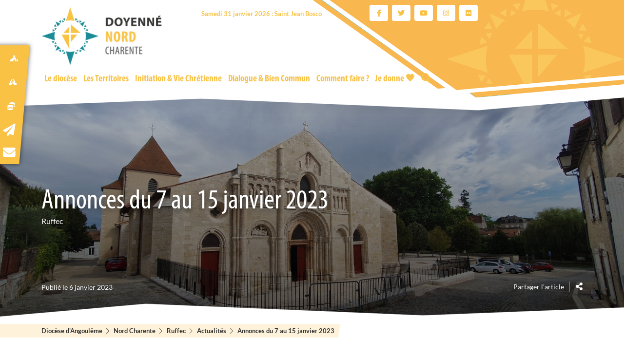

--- FILE ---
content_type: text/html; charset=UTF-8
request_url: https://charente.catholique.fr/nord-charente/actualites/annonces-du-7-au-15-janvier-2023/
body_size: 47772
content:
<!doctype html><html lang="fr-FR"><head><meta charset="UTF-8" /><meta name="viewport" content="width=device-width, initial-scale=1, shrink-to-fit=no"><meta name="apple-mobile-web-app-capable" content="yes"><meta name="apple-touch-fullscreen" content="yes"><meta name="apple-mobile-web-app-title" content="Diocèse Angoulême"><meta name="mobile-web-app-capable" content="yes"> <script>(function(a,b,c){if(c in b&&b[c]){var d,e=a.location,f=/^(a|html)$/i;a.addEventListener("click",function(a){d=a.target;while(!f.test(d.nodeName))d=d.parentNode;"href"in d&&(d.href.indexOf("http")||~d.href.indexOf(e.host))&&(a.preventDefault(),e.href=d.href)},!1)}})(document,window.navigator,"standalone")</script> <link rel="apple-touch-icon" href="https://charente.catholique.fr/nord-charente/wp-content/themes/catholiques/assets/images/apple-touch-icon.png"/><link rel="apple-touch-startup-image" media="(device-width: 320px)  and (device-height: 568px)  and (-webkit-device-pixel-ratio: 2) and (orientation: portrait)" href="https://charente.catholique.fr/nord-charente/wp-content/themes/catholiques/assets/splash/p/icon_640x1136.png"><link rel="apple-touch-startup-image" media="(device-width: 375px)  and (device-height: 667px)  and (-webkit-device-pixel-ratio: 2) and (orientation: portrait)" href="https://charente.catholique.fr/nord-charente/wp-content/themes/catholiques/assets/splash/p/icon_750x1334.png"><link rel="apple-touch-startup-image" media="(device-width: 414px)  and (device-height: 896px)  and (-webkit-device-pixel-ratio: 2) and (orientation: portrait)" href="https://charente.catholique.fr/nord-charente/wp-content/themes/catholiques/assets/splash/p/icon_828x1792.png"><link rel="apple-touch-startup-image" media="(device-width: 375px)  and (device-height: 812px)  and (-webkit-device-pixel-ratio: 3) and (orientation: portrait)" href="https://charente.catholique.fr/nord-charente/wp-content/themes/catholiques/assets/splash/p/icon_1125x2436.png"><link rel="apple-touch-startup-image" media="(device-width: 414px)  and (device-height: 736px)  and (-webkit-device-pixel-ratio: 3) and (orientation: portrait)" href="https://charente.catholique.fr/nord-charente/wp-content/themes/catholiques/assets/splash/p/icon_1242x2208.png"><link rel="apple-touch-startup-image" media="(device-width: 414px)  and (device-height: 896px)  and (-webkit-device-pixel-ratio: 3) and (orientation: portrait)" href="https://charente.catholique.fr/nord-charente/wp-content/themes/catholiques/assets/splash/p/icon_1242x2688.png"><link rel="apple-touch-startup-image" media="(device-width: 768px)  and (device-height: 1024px)  and (-webkit-device-pixel-ratio: 2) and (orientation: portrait)" href="https://charente.catholique.fr/nord-charente/wp-content/themes/catholiques/assets/splash/p/icon_1536x2048.png"><link rel="apple-touch-startup-image" media="(device-width: 834px)  and (device-height: 1112px)  and (-webkit-device-pixel-ratio: 2) and (orientation: portrait)" href="https://charente.catholique.fr/nord-charente/wp-content/themes/catholiques/assets/splash/p/icon_1668x2224.png"><link rel="apple-touch-startup-image" media="(device-width: 834px)  and (device-height: 1194px)  and (-webkit-device-pixel-ratio: 2) and (orientation: portrait)" href="https://charente.catholique.fr/nord-charente/wp-content/themes/catholiques/assets/splash/p/icon_1668x2388.png"><link rel="apple-touch-startup-image" media="(device-width: 1024px)  and (device-height: 1366px)  and (-webkit-device-pixel-ratio: 2) and (orientation: portrait)" href="https://charente.catholique.fr/nord-charente/wp-content/themes/catholiques/assets/splash/p/icon_2048x2732.png"><link rel="apple-touch-startup-image" media="(device-width: 320px)  and (device-height: 568px)  and (-webkit-device-pixel-ratio: 2) and (orientation: paysage)" href="https://charente.catholique.fr/nord-charente/wp-content/themes/catholiques/assets/splash/l/icon_1136x640.png"><link rel="apple-touch-startup-image" media="(device-width: 375px)  and (device-height: 667px)  and (-webkit-device-pixel-ratio: 2) and (orientation: paysage)" href="https://charente.catholique.fr/nord-charente/wp-content/themes/catholiques/assets/splash/l/icon_1334x750.png"><link rel="apple-touch-startup-image" media="(device-width: 414px)  and (device-height: 896px)  and (-webkit-device-pixel-ratio: 2) and (orientation: paysage)" href="https://charente.catholique.fr/nord-charente/wp-content/themes/catholiques/assets/splash/l/icon_1792x828.png"><link rel="apple-touch-startup-image" media="(device-width: 375px)  and (device-height: 812px)  and (-webkit-device-pixel-ratio: 3) and (orientation: paysage)" href="https://charente.catholique.fr/nord-charente/wp-content/themes/catholiques/assets/splash/l/icon_2436x1125.png"><link rel="apple-touch-startup-image" media="(device-width: 414px)  and (device-height: 736px)  and (-webkit-device-pixel-ratio: 3) and (orientation: paysage)" href="https://charente.catholique.fr/nord-charente/wp-content/themes/catholiques/assets/splash/l/icon_2208x1242.png"><link rel="apple-touch-startup-image" media="(device-width: 414px)  and (device-height: 896px)  and (-webkit-device-pixel-ratio: 3) and (orientation: paysage)" href="https://charente.catholique.fr/nord-charente/wp-content/themes/catholiques/assets/splash/l/icon_2688x1242.png"><link rel="apple-touch-startup-image" media="(device-width: 768px)  and (device-height: 1024px)  and (-webkit-device-pixel-ratio: 2) and (orientation: paysage)" href="https://charente.catholique.fr/nord-charente/wp-content/themes/catholiques/assets/splash/l/icon_2048x1536.png"><link rel="apple-touch-startup-image" media="(device-width: 834px)  and (device-height: 1112px)  and (-webkit-device-pixel-ratio: 2) and (orientation: paysage)" href="https://charente.catholique.fr/nord-charente/wp-content/themes/catholiques/assets/splash/l/icon_2224x1668.png"><link rel="apple-touch-startup-image" media="(device-width: 834px)  and (device-height: 1194px)  and (-webkit-device-pixel-ratio: 2) and (orientation: paysage)" href="https://charente.catholique.fr/nord-charente/wp-content/themes/catholiques/assets/splash/l/icon_2388x1668.png"><link rel="apple-touch-startup-image" media="(device-width: 1024px)  and (device-height: 1366px)  and (-webkit-device-pixel-ratio: 2) and (orientation: paysage)" href="https://charente.catholique.fr/nord-charente/wp-content/themes/catholiques/assets/splash/l/icon_2732x2048.png"><title>Annonces du 7 au 15 janvier 2023 - Doyenné Nord Charente</title><style>:root {
  --site-main-color: #f9c245;
  --site-main-color-rgb: 249,194,69;}</style> <script>window.privacyUrl = 'https://charente.catholique.fr/mentions-legales/';</script> <meta name='robots' content='index, follow, max-image-preview:large, max-snippet:-1, max-video-preview:-1' /><link rel="canonical" href="https://charente.catholique.fr/nord-charente/actualites/annonces-du-7-au-15-janvier-2023/" /><meta property="og:locale" content="fr_FR" /><meta property="og:type" content="article" /><meta property="og:title" content="Annonces du 7 au 15 janvier 2023 - Doyenné Nord Charente" /><meta property="og:url" content="https://charente.catholique.fr/nord-charente/actualites/annonces-du-7-au-15-janvier-2023/" /><meta property="og:site_name" content="Doyenné Nord Charente" /><meta property="article:publisher" content="https://www.facebook.com/EgliseCatholiqueCharente" /><meta property="article:published_time" content="2023-01-06T14:45:42+00:00" /><meta property="article:modified_time" content="2023-01-11T14:21:25+00:00" /><meta property="og:image" content="https://charente.catholique.fr/nord-charente/wp-content/uploads/sites/4/2022/11/eglise-saint-andre-scaled.jpg" /><meta property="og:image:width" content="2560" /><meta property="og:image:height" content="1213" /><meta property="og:image:type" content="image/jpeg" /><meta name="author" content="marysegirard" /><meta name="twitter:card" content="summary_large_image" /><meta name="twitter:creator" content="@diocesecharente" /><meta name="twitter:site" content="@diocesecharente" /><meta name="twitter:label1" content="Écrit par" /><meta name="twitter:data1" content="marysegirard" /><meta name="twitter:label2" content="Durée de lecture estimée" /><meta name="twitter:data2" content="1 minute" /> <script type="application/ld+json" class="yoast-schema-graph">{"@context":"https://schema.org","@graph":[{"@type":"Article","@id":"https://charente.catholique.fr/nord-charente/actualites/annonces-du-7-au-15-janvier-2023/#article","isPartOf":{"@id":"https://charente.catholique.fr/nord-charente/actualites/annonces-du-7-au-15-janvier-2023/"},"author":{"name":"marysegirard","@id":"https://charente.catholique.fr/nord-charente/#/schema/person/69ec4756bc9b0b3e42e39b6c34de83de"},"headline":"Annonces du 7 au 15 janvier 2023","datePublished":"2023-01-06T14:45:42+00:00","dateModified":"2023-01-11T14:21:25+00:00","mainEntityOfPage":{"@id":"https://charente.catholique.fr/nord-charente/actualites/annonces-du-7-au-15-janvier-2023/"},"wordCount":4,"commentCount":0,"publisher":{"@id":"https://charente.catholique.fr/nord-charente/#organization"},"image":{"@id":"https://charente.catholique.fr/nord-charente/actualites/annonces-du-7-au-15-janvier-2023/#primaryimage"},"thumbnailUrl":"https://charente.catholique.fr/nord-charente/wp-content/uploads/sites/4/2022/11/eglise-saint-andre-scaled.jpg","articleSection":["Actualités"],"inLanguage":"fr-FR","potentialAction":[{"@type":"CommentAction","name":"Comment","target":["https://charente.catholique.fr/nord-charente/actualites/annonces-du-7-au-15-janvier-2023/#respond"]}]},{"@type":"WebPage","@id":"https://charente.catholique.fr/nord-charente/actualites/annonces-du-7-au-15-janvier-2023/","url":"https://charente.catholique.fr/nord-charente/actualites/annonces-du-7-au-15-janvier-2023/","name":"Annonces du 7 au 15 janvier 2023 - Doyenné Nord Charente","isPartOf":{"@id":"https://charente.catholique.fr/nord-charente/#website"},"primaryImageOfPage":{"@id":"https://charente.catholique.fr/nord-charente/actualites/annonces-du-7-au-15-janvier-2023/#primaryimage"},"image":{"@id":"https://charente.catholique.fr/nord-charente/actualites/annonces-du-7-au-15-janvier-2023/#primaryimage"},"thumbnailUrl":"https://charente.catholique.fr/nord-charente/wp-content/uploads/sites/4/2022/11/eglise-saint-andre-scaled.jpg","datePublished":"2023-01-06T14:45:42+00:00","dateModified":"2023-01-11T14:21:25+00:00","breadcrumb":{"@id":"https://charente.catholique.fr/nord-charente/actualites/annonces-du-7-au-15-janvier-2023/#breadcrumb"},"inLanguage":"fr-FR","potentialAction":[{"@type":"ReadAction","target":["https://charente.catholique.fr/nord-charente/actualites/annonces-du-7-au-15-janvier-2023/"]}]},{"@type":"ImageObject","inLanguage":"fr-FR","@id":"https://charente.catholique.fr/nord-charente/actualites/annonces-du-7-au-15-janvier-2023/#primaryimage","url":"https://charente.catholique.fr/nord-charente/wp-content/uploads/sites/4/2022/11/eglise-saint-andre-scaled.jpg","contentUrl":"https://charente.catholique.fr/nord-charente/wp-content/uploads/sites/4/2022/11/eglise-saint-andre-scaled.jpg","width":2560,"height":1213},{"@type":"BreadcrumbList","@id":"https://charente.catholique.fr/nord-charente/actualites/annonces-du-7-au-15-janvier-2023/#breadcrumb","itemListElement":[{"@type":"ListItem","position":1,"name":"Accueil","item":"https://charente.catholique.fr/nord-charente/"},{"@type":"ListItem","position":2,"name":"Annonces du 7 au 15 janvier 2023"}]},{"@type":"WebSite","@id":"https://charente.catholique.fr/nord-charente/#website","url":"https://charente.catholique.fr/nord-charente/","name":"Doyenné Nord Charente - Diocèse d'Angoulême","description":"Diocèse d&#039;Angoulême","publisher":{"@id":"https://charente.catholique.fr/nord-charente/#organization"},"potentialAction":[{"@type":"SearchAction","target":{"@type":"EntryPoint","urlTemplate":"https://charente.catholique.fr/nord-charente/?s={search_term_string}"},"query-input":{"@type":"PropertyValueSpecification","valueRequired":true,"valueName":"search_term_string"}}],"inLanguage":"fr-FR"},{"@type":"Organization","@id":"https://charente.catholique.fr/nord-charente/#organization","name":"Association diocésaine d'Angoulême","url":"https://charente.catholique.fr/nord-charente/","logo":{"@type":"ImageObject","inLanguage":"fr-FR","@id":"https://charente.catholique.fr/nord-charente/#/schema/logo/image/","url":"https://charente.catholique.fr/nord-charente/wp-content/uploads/sites/4/2020/10/logos.png","contentUrl":"https://charente.catholique.fr/nord-charente/wp-content/uploads/sites/4/2020/10/logos.png","width":600,"height":257,"caption":"Association diocésaine d'Angoulême"},"image":{"@id":"https://charente.catholique.fr/nord-charente/#/schema/logo/image/"},"sameAs":["https://www.facebook.com/EgliseCatholiqueCharente","https://x.com/diocesecharente","https://www.instagram.com/eglisecharente","https://www.youtube.com/channel/UCByyFWApZbw3gDTiADoiAaQ"]},{"@type":"Person","@id":"https://charente.catholique.fr/nord-charente/#/schema/person/69ec4756bc9b0b3e42e39b6c34de83de","name":"marysegirard","image":{"@type":"ImageObject","inLanguage":"fr-FR","@id":"https://charente.catholique.fr/nord-charente/#/schema/person/image/","url":"https://secure.gravatar.com/avatar/2d1448628fc788cbf01dbabfa0628b3257d9c79175ca834e520c4769584511d5?s=96&d=mm&r=g","contentUrl":"https://secure.gravatar.com/avatar/2d1448628fc788cbf01dbabfa0628b3257d9c79175ca834e520c4769584511d5?s=96&d=mm&r=g","caption":"marysegirard"},"sameAs":["https://charente.catholique.fr/nord-charente/"],"url":"https://charente.catholique.fr/nord-charente/author/marysegirard/"}]}</script> <link rel='dns-prefetch' href='//js.stripe.com' /><link rel='dns-prefetch' href='//api.mapbox.com' /><link rel="alternate" type="application/rss+xml" title="Doyenné Nord Charente &raquo; Annonces du 7 au 15 janvier 2023 Flux des commentaires" href="https://charente.catholique.fr/nord-charente/actualites/annonces-du-7-au-15-janvier-2023/feed/" /><link rel="alternate" title="oEmbed (JSON)" type="application/json+oembed" href="https://charente.catholique.fr/nord-charente/wp-json/oembed/1.0/embed?url=https%3A%2F%2Fcharente.catholique.fr%2Fnord-charente%2Factualites%2Fannonces-du-7-au-15-janvier-2023%2F" /><link rel="alternate" title="oEmbed (XML)" type="text/xml+oembed" href="https://charente.catholique.fr/nord-charente/wp-json/oembed/1.0/embed?url=https%3A%2F%2Fcharente.catholique.fr%2Fnord-charente%2Factualites%2Fannonces-du-7-au-15-janvier-2023%2F&#038;format=xml" /><style id='wp-img-auto-sizes-contain-inline-css' type='text/css'>img:is([sizes=auto i],[sizes^="auto," i]){contain-intrinsic-size:3000px 1500px}
/*# sourceURL=wp-img-auto-sizes-contain-inline-css */</style><style id='wp-emoji-styles-inline-css' type='text/css'>img.wp-smiley, img.emoji {
		display: inline !important;
		border: none !important;
		box-shadow: none !important;
		height: 1em !important;
		width: 1em !important;
		margin: 0 0.07em !important;
		vertical-align: -0.1em !important;
		background: none !important;
		padding: 0 !important;
	}
/*# sourceURL=wp-emoji-styles-inline-css */</style><style id='wp-block-library-inline-css' type='text/css'>:root{--wp-block-synced-color:#7a00df;--wp-block-synced-color--rgb:122,0,223;--wp-bound-block-color:var(--wp-block-synced-color);--wp-editor-canvas-background:#ddd;--wp-admin-theme-color:#007cba;--wp-admin-theme-color--rgb:0,124,186;--wp-admin-theme-color-darker-10:#006ba1;--wp-admin-theme-color-darker-10--rgb:0,107,160.5;--wp-admin-theme-color-darker-20:#005a87;--wp-admin-theme-color-darker-20--rgb:0,90,135;--wp-admin-border-width-focus:2px}@media (min-resolution:192dpi){:root{--wp-admin-border-width-focus:1.5px}}.wp-element-button{cursor:pointer}:root .has-very-light-gray-background-color{background-color:#eee}:root .has-very-dark-gray-background-color{background-color:#313131}:root .has-very-light-gray-color{color:#eee}:root .has-very-dark-gray-color{color:#313131}:root .has-vivid-green-cyan-to-vivid-cyan-blue-gradient-background{background:linear-gradient(135deg,#00d084,#0693e3)}:root .has-purple-crush-gradient-background{background:linear-gradient(135deg,#34e2e4,#4721fb 50%,#ab1dfe)}:root .has-hazy-dawn-gradient-background{background:linear-gradient(135deg,#faaca8,#dad0ec)}:root .has-subdued-olive-gradient-background{background:linear-gradient(135deg,#fafae1,#67a671)}:root .has-atomic-cream-gradient-background{background:linear-gradient(135deg,#fdd79a,#004a59)}:root .has-nightshade-gradient-background{background:linear-gradient(135deg,#330968,#31cdcf)}:root .has-midnight-gradient-background{background:linear-gradient(135deg,#020381,#2874fc)}:root{--wp--preset--font-size--normal:16px;--wp--preset--font-size--huge:42px}.has-regular-font-size{font-size:1em}.has-larger-font-size{font-size:2.625em}.has-normal-font-size{font-size:var(--wp--preset--font-size--normal)}.has-huge-font-size{font-size:var(--wp--preset--font-size--huge)}.has-text-align-center{text-align:center}.has-text-align-left{text-align:left}.has-text-align-right{text-align:right}.has-fit-text{white-space:nowrap!important}#end-resizable-editor-section{display:none}.aligncenter{clear:both}.items-justified-left{justify-content:flex-start}.items-justified-center{justify-content:center}.items-justified-right{justify-content:flex-end}.items-justified-space-between{justify-content:space-between}.screen-reader-text{border:0;clip-path:inset(50%);height:1px;margin:-1px;overflow:hidden;padding:0;position:absolute;width:1px;word-wrap:normal!important}.screen-reader-text:focus{background-color:#ddd;clip-path:none;color:#444;display:block;font-size:1em;height:auto;left:5px;line-height:normal;padding:15px 23px 14px;text-decoration:none;top:5px;width:auto;z-index:100000}html :where(.has-border-color){border-style:solid}html :where([style*=border-top-color]){border-top-style:solid}html :where([style*=border-right-color]){border-right-style:solid}html :where([style*=border-bottom-color]){border-bottom-style:solid}html :where([style*=border-left-color]){border-left-style:solid}html :where([style*=border-width]){border-style:solid}html :where([style*=border-top-width]){border-top-style:solid}html :where([style*=border-right-width]){border-right-style:solid}html :where([style*=border-bottom-width]){border-bottom-style:solid}html :where([style*=border-left-width]){border-left-style:solid}html :where(img[class*=wp-image-]){height:auto;max-width:100%}:where(figure){margin:0 0 1em}html :where(.is-position-sticky){--wp-admin--admin-bar--position-offset:var(--wp-admin--admin-bar--height,0px)}@media screen and (max-width:600px){html :where(.is-position-sticky){--wp-admin--admin-bar--position-offset:0px}}

/*# sourceURL=wp-block-library-inline-css */</style><style id='wp-block-heading-inline-css' type='text/css'>h1:where(.wp-block-heading).has-background,h2:where(.wp-block-heading).has-background,h3:where(.wp-block-heading).has-background,h4:where(.wp-block-heading).has-background,h5:where(.wp-block-heading).has-background,h6:where(.wp-block-heading).has-background{padding:1.25em 2.375em}h1.has-text-align-left[style*=writing-mode]:where([style*=vertical-lr]),h1.has-text-align-right[style*=writing-mode]:where([style*=vertical-rl]),h2.has-text-align-left[style*=writing-mode]:where([style*=vertical-lr]),h2.has-text-align-right[style*=writing-mode]:where([style*=vertical-rl]),h3.has-text-align-left[style*=writing-mode]:where([style*=vertical-lr]),h3.has-text-align-right[style*=writing-mode]:where([style*=vertical-rl]),h4.has-text-align-left[style*=writing-mode]:where([style*=vertical-lr]),h4.has-text-align-right[style*=writing-mode]:where([style*=vertical-rl]),h5.has-text-align-left[style*=writing-mode]:where([style*=vertical-lr]),h5.has-text-align-right[style*=writing-mode]:where([style*=vertical-rl]),h6.has-text-align-left[style*=writing-mode]:where([style*=vertical-lr]),h6.has-text-align-right[style*=writing-mode]:where([style*=vertical-rl]){rotate:180deg}
/*# sourceURL=https://charente.catholique.fr/nord-charente/wp-includes/blocks/heading/style.min.css */</style><style id='wp-block-image-inline-css' type='text/css'>.wp-block-image>a,.wp-block-image>figure>a{display:inline-block}.wp-block-image img{box-sizing:border-box;height:auto;max-width:100%;vertical-align:bottom}@media not (prefers-reduced-motion){.wp-block-image img.hide{visibility:hidden}.wp-block-image img.show{animation:show-content-image .4s}}.wp-block-image[style*=border-radius] img,.wp-block-image[style*=border-radius]>a{border-radius:inherit}.wp-block-image.has-custom-border img{box-sizing:border-box}.wp-block-image.aligncenter{text-align:center}.wp-block-image.alignfull>a,.wp-block-image.alignwide>a{width:100%}.wp-block-image.alignfull img,.wp-block-image.alignwide img{height:auto;width:100%}.wp-block-image .aligncenter,.wp-block-image .alignleft,.wp-block-image .alignright,.wp-block-image.aligncenter,.wp-block-image.alignleft,.wp-block-image.alignright{display:table}.wp-block-image .aligncenter>figcaption,.wp-block-image .alignleft>figcaption,.wp-block-image .alignright>figcaption,.wp-block-image.aligncenter>figcaption,.wp-block-image.alignleft>figcaption,.wp-block-image.alignright>figcaption{caption-side:bottom;display:table-caption}.wp-block-image .alignleft{float:left;margin:.5em 1em .5em 0}.wp-block-image .alignright{float:right;margin:.5em 0 .5em 1em}.wp-block-image .aligncenter{margin-left:auto;margin-right:auto}.wp-block-image :where(figcaption){margin-bottom:1em;margin-top:.5em}.wp-block-image.is-style-circle-mask img{border-radius:9999px}@supports ((-webkit-mask-image:none) or (mask-image:none)) or (-webkit-mask-image:none){.wp-block-image.is-style-circle-mask img{border-radius:0;-webkit-mask-image:url('data:image/svg+xml;utf8,<svg viewBox="0 0 100 100" xmlns="http://www.w3.org/2000/svg"><circle cx="50" cy="50" r="50"/></svg>');mask-image:url('data:image/svg+xml;utf8,<svg viewBox="0 0 100 100" xmlns="http://www.w3.org/2000/svg"><circle cx="50" cy="50" r="50"/></svg>');mask-mode:alpha;-webkit-mask-position:center;mask-position:center;-webkit-mask-repeat:no-repeat;mask-repeat:no-repeat;-webkit-mask-size:contain;mask-size:contain}}:root :where(.wp-block-image.is-style-rounded img,.wp-block-image .is-style-rounded img){border-radius:9999px}.wp-block-image figure{margin:0}.wp-lightbox-container{display:flex;flex-direction:column;position:relative}.wp-lightbox-container img{cursor:zoom-in}.wp-lightbox-container img:hover+button{opacity:1}.wp-lightbox-container button{align-items:center;backdrop-filter:blur(16px) saturate(180%);background-color:#5a5a5a40;border:none;border-radius:4px;cursor:zoom-in;display:flex;height:20px;justify-content:center;opacity:0;padding:0;position:absolute;right:16px;text-align:center;top:16px;width:20px;z-index:100}@media not (prefers-reduced-motion){.wp-lightbox-container button{transition:opacity .2s ease}}.wp-lightbox-container button:focus-visible{outline:3px auto #5a5a5a40;outline:3px auto -webkit-focus-ring-color;outline-offset:3px}.wp-lightbox-container button:hover{cursor:pointer;opacity:1}.wp-lightbox-container button:focus{opacity:1}.wp-lightbox-container button:focus,.wp-lightbox-container button:hover,.wp-lightbox-container button:not(:hover):not(:active):not(.has-background){background-color:#5a5a5a40;border:none}.wp-lightbox-overlay{box-sizing:border-box;cursor:zoom-out;height:100vh;left:0;overflow:hidden;position:fixed;top:0;visibility:hidden;width:100%;z-index:100000}.wp-lightbox-overlay .close-button{align-items:center;cursor:pointer;display:flex;justify-content:center;min-height:40px;min-width:40px;padding:0;position:absolute;right:calc(env(safe-area-inset-right) + 16px);top:calc(env(safe-area-inset-top) + 16px);z-index:5000000}.wp-lightbox-overlay .close-button:focus,.wp-lightbox-overlay .close-button:hover,.wp-lightbox-overlay .close-button:not(:hover):not(:active):not(.has-background){background:none;border:none}.wp-lightbox-overlay .lightbox-image-container{height:var(--wp--lightbox-container-height);left:50%;overflow:hidden;position:absolute;top:50%;transform:translate(-50%,-50%);transform-origin:top left;width:var(--wp--lightbox-container-width);z-index:9999999999}.wp-lightbox-overlay .wp-block-image{align-items:center;box-sizing:border-box;display:flex;height:100%;justify-content:center;margin:0;position:relative;transform-origin:0 0;width:100%;z-index:3000000}.wp-lightbox-overlay .wp-block-image img{height:var(--wp--lightbox-image-height);min-height:var(--wp--lightbox-image-height);min-width:var(--wp--lightbox-image-width);width:var(--wp--lightbox-image-width)}.wp-lightbox-overlay .wp-block-image figcaption{display:none}.wp-lightbox-overlay button{background:none;border:none}.wp-lightbox-overlay .scrim{background-color:#fff;height:100%;opacity:.9;position:absolute;width:100%;z-index:2000000}.wp-lightbox-overlay.active{visibility:visible}@media not (prefers-reduced-motion){.wp-lightbox-overlay.active{animation:turn-on-visibility .25s both}.wp-lightbox-overlay.active img{animation:turn-on-visibility .35s both}.wp-lightbox-overlay.show-closing-animation:not(.active){animation:turn-off-visibility .35s both}.wp-lightbox-overlay.show-closing-animation:not(.active) img{animation:turn-off-visibility .25s both}.wp-lightbox-overlay.zoom.active{animation:none;opacity:1;visibility:visible}.wp-lightbox-overlay.zoom.active .lightbox-image-container{animation:lightbox-zoom-in .4s}.wp-lightbox-overlay.zoom.active .lightbox-image-container img{animation:none}.wp-lightbox-overlay.zoom.active .scrim{animation:turn-on-visibility .4s forwards}.wp-lightbox-overlay.zoom.show-closing-animation:not(.active){animation:none}.wp-lightbox-overlay.zoom.show-closing-animation:not(.active) .lightbox-image-container{animation:lightbox-zoom-out .4s}.wp-lightbox-overlay.zoom.show-closing-animation:not(.active) .lightbox-image-container img{animation:none}.wp-lightbox-overlay.zoom.show-closing-animation:not(.active) .scrim{animation:turn-off-visibility .4s forwards}}@keyframes show-content-image{0%{visibility:hidden}99%{visibility:hidden}to{visibility:visible}}@keyframes turn-on-visibility{0%{opacity:0}to{opacity:1}}@keyframes turn-off-visibility{0%{opacity:1;visibility:visible}99%{opacity:0;visibility:visible}to{opacity:0;visibility:hidden}}@keyframes lightbox-zoom-in{0%{transform:translate(calc((-100vw + var(--wp--lightbox-scrollbar-width))/2 + var(--wp--lightbox-initial-left-position)),calc(-50vh + var(--wp--lightbox-initial-top-position))) scale(var(--wp--lightbox-scale))}to{transform:translate(-50%,-50%) scale(1)}}@keyframes lightbox-zoom-out{0%{transform:translate(-50%,-50%) scale(1);visibility:visible}99%{visibility:visible}to{transform:translate(calc((-100vw + var(--wp--lightbox-scrollbar-width))/2 + var(--wp--lightbox-initial-left-position)),calc(-50vh + var(--wp--lightbox-initial-top-position))) scale(var(--wp--lightbox-scale));visibility:hidden}}
/*# sourceURL=https://charente.catholique.fr/nord-charente/wp-includes/blocks/image/style.min.css */</style><style id='wp-block-paragraph-inline-css' type='text/css'>.is-small-text{font-size:.875em}.is-regular-text{font-size:1em}.is-large-text{font-size:2.25em}.is-larger-text{font-size:3em}.has-drop-cap:not(:focus):first-letter{float:left;font-size:8.4em;font-style:normal;font-weight:100;line-height:.68;margin:.05em .1em 0 0;text-transform:uppercase}body.rtl .has-drop-cap:not(:focus):first-letter{float:none;margin-left:.1em}p.has-drop-cap.has-background{overflow:hidden}:root :where(p.has-background){padding:1.25em 2.375em}:where(p.has-text-color:not(.has-link-color)) a{color:inherit}p.has-text-align-left[style*="writing-mode:vertical-lr"],p.has-text-align-right[style*="writing-mode:vertical-rl"]{rotate:180deg}
/*# sourceURL=https://charente.catholique.fr/nord-charente/wp-includes/blocks/paragraph/style.min.css */</style><style id='global-styles-inline-css' type='text/css'>:root{--wp--preset--aspect-ratio--square: 1;--wp--preset--aspect-ratio--4-3: 4/3;--wp--preset--aspect-ratio--3-4: 3/4;--wp--preset--aspect-ratio--3-2: 3/2;--wp--preset--aspect-ratio--2-3: 2/3;--wp--preset--aspect-ratio--16-9: 16/9;--wp--preset--aspect-ratio--9-16: 9/16;--wp--preset--color--black: #000000;--wp--preset--color--cyan-bluish-gray: #abb8c3;--wp--preset--color--white: #ffffff;--wp--preset--color--pale-pink: #f78da7;--wp--preset--color--vivid-red: #cf2e2e;--wp--preset--color--luminous-vivid-orange: #ff6900;--wp--preset--color--luminous-vivid-amber: #fcb900;--wp--preset--color--light-green-cyan: #7bdcb5;--wp--preset--color--vivid-green-cyan: #00d084;--wp--preset--color--pale-cyan-blue: #8ed1fc;--wp--preset--color--vivid-cyan-blue: #0693e3;--wp--preset--color--vivid-purple: #9b51e0;--wp--preset--color--diocese-angouleme: #008f95;--wp--preset--color--grand-angouleme: #b81931;--wp--preset--color--est-charente: #8ec54f;--wp--preset--color--nord-charente: #fbbe5e;--wp--preset--color--sud-charente: #4fc0df;--wp--preset--color--ouest-charente: #f77051;--wp--preset--color--noir: #000000;--wp--preset--color--gris-fonce: #3c3c3b;--wp--preset--color--gris-clair: #6f6f6e;--wp--preset--color--blanc: #ffffff;--wp--preset--gradient--vivid-cyan-blue-to-vivid-purple: linear-gradient(135deg,rgb(6,147,227) 0%,rgb(155,81,224) 100%);--wp--preset--gradient--light-green-cyan-to-vivid-green-cyan: linear-gradient(135deg,rgb(122,220,180) 0%,rgb(0,208,130) 100%);--wp--preset--gradient--luminous-vivid-amber-to-luminous-vivid-orange: linear-gradient(135deg,rgb(252,185,0) 0%,rgb(255,105,0) 100%);--wp--preset--gradient--luminous-vivid-orange-to-vivid-red: linear-gradient(135deg,rgb(255,105,0) 0%,rgb(207,46,46) 100%);--wp--preset--gradient--very-light-gray-to-cyan-bluish-gray: linear-gradient(135deg,rgb(238,238,238) 0%,rgb(169,184,195) 100%);--wp--preset--gradient--cool-to-warm-spectrum: linear-gradient(135deg,rgb(74,234,220) 0%,rgb(151,120,209) 20%,rgb(207,42,186) 40%,rgb(238,44,130) 60%,rgb(251,105,98) 80%,rgb(254,248,76) 100%);--wp--preset--gradient--blush-light-purple: linear-gradient(135deg,rgb(255,206,236) 0%,rgb(152,150,240) 100%);--wp--preset--gradient--blush-bordeaux: linear-gradient(135deg,rgb(254,205,165) 0%,rgb(254,45,45) 50%,rgb(107,0,62) 100%);--wp--preset--gradient--luminous-dusk: linear-gradient(135deg,rgb(255,203,112) 0%,rgb(199,81,192) 50%,rgb(65,88,208) 100%);--wp--preset--gradient--pale-ocean: linear-gradient(135deg,rgb(255,245,203) 0%,rgb(182,227,212) 50%,rgb(51,167,181) 100%);--wp--preset--gradient--electric-grass: linear-gradient(135deg,rgb(202,248,128) 0%,rgb(113,206,126) 100%);--wp--preset--gradient--midnight: linear-gradient(135deg,rgb(2,3,129) 0%,rgb(40,116,252) 100%);--wp--preset--font-size--small: 13px;--wp--preset--font-size--medium: 20px;--wp--preset--font-size--large: 36px;--wp--preset--font-size--x-large: 42px;--wp--preset--spacing--20: 0.44rem;--wp--preset--spacing--30: 0.67rem;--wp--preset--spacing--40: 1rem;--wp--preset--spacing--50: 1.5rem;--wp--preset--spacing--60: 2.25rem;--wp--preset--spacing--70: 3.38rem;--wp--preset--spacing--80: 5.06rem;--wp--preset--shadow--natural: 6px 6px 9px rgba(0, 0, 0, 0.2);--wp--preset--shadow--deep: 12px 12px 50px rgba(0, 0, 0, 0.4);--wp--preset--shadow--sharp: 6px 6px 0px rgba(0, 0, 0, 0.2);--wp--preset--shadow--outlined: 6px 6px 0px -3px rgb(255, 255, 255), 6px 6px rgb(0, 0, 0);--wp--preset--shadow--crisp: 6px 6px 0px rgb(0, 0, 0);}:root :where(.is-layout-flow) > :first-child{margin-block-start: 0;}:root :where(.is-layout-flow) > :last-child{margin-block-end: 0;}:root :where(.is-layout-flow) > *{margin-block-start: 24px;margin-block-end: 0;}:root :where(.is-layout-constrained) > :first-child{margin-block-start: 0;}:root :where(.is-layout-constrained) > :last-child{margin-block-end: 0;}:root :where(.is-layout-constrained) > *{margin-block-start: 24px;margin-block-end: 0;}:root :where(.is-layout-flex){gap: 24px;}:root :where(.is-layout-grid){gap: 24px;}body .is-layout-flex{display: flex;}.is-layout-flex{flex-wrap: wrap;align-items: center;}.is-layout-flex > :is(*, div){margin: 0;}body .is-layout-grid{display: grid;}.is-layout-grid > :is(*, div){margin: 0;}.has-black-color{color: var(--wp--preset--color--black) !important;}.has-cyan-bluish-gray-color{color: var(--wp--preset--color--cyan-bluish-gray) !important;}.has-white-color{color: var(--wp--preset--color--white) !important;}.has-pale-pink-color{color: var(--wp--preset--color--pale-pink) !important;}.has-vivid-red-color{color: var(--wp--preset--color--vivid-red) !important;}.has-luminous-vivid-orange-color{color: var(--wp--preset--color--luminous-vivid-orange) !important;}.has-luminous-vivid-amber-color{color: var(--wp--preset--color--luminous-vivid-amber) !important;}.has-light-green-cyan-color{color: var(--wp--preset--color--light-green-cyan) !important;}.has-vivid-green-cyan-color{color: var(--wp--preset--color--vivid-green-cyan) !important;}.has-pale-cyan-blue-color{color: var(--wp--preset--color--pale-cyan-blue) !important;}.has-vivid-cyan-blue-color{color: var(--wp--preset--color--vivid-cyan-blue) !important;}.has-vivid-purple-color{color: var(--wp--preset--color--vivid-purple) !important;}.has-diocese-angouleme-color{color: var(--wp--preset--color--diocese-angouleme) !important;}.has-grand-angouleme-color{color: var(--wp--preset--color--grand-angouleme) !important;}.has-est-charente-color{color: var(--wp--preset--color--est-charente) !important;}.has-nord-charente-color{color: var(--wp--preset--color--nord-charente) !important;}.has-sud-charente-color{color: var(--wp--preset--color--sud-charente) !important;}.has-ouest-charente-color{color: var(--wp--preset--color--ouest-charente) !important;}.has-noir-color{color: var(--wp--preset--color--noir) !important;}.has-gris-fonce-color{color: var(--wp--preset--color--gris-fonce) !important;}.has-gris-clair-color{color: var(--wp--preset--color--gris-clair) !important;}.has-blanc-color{color: var(--wp--preset--color--blanc) !important;}.has-black-background-color{background-color: var(--wp--preset--color--black) !important;}.has-cyan-bluish-gray-background-color{background-color: var(--wp--preset--color--cyan-bluish-gray) !important;}.has-white-background-color{background-color: var(--wp--preset--color--white) !important;}.has-pale-pink-background-color{background-color: var(--wp--preset--color--pale-pink) !important;}.has-vivid-red-background-color{background-color: var(--wp--preset--color--vivid-red) !important;}.has-luminous-vivid-orange-background-color{background-color: var(--wp--preset--color--luminous-vivid-orange) !important;}.has-luminous-vivid-amber-background-color{background-color: var(--wp--preset--color--luminous-vivid-amber) !important;}.has-light-green-cyan-background-color{background-color: var(--wp--preset--color--light-green-cyan) !important;}.has-vivid-green-cyan-background-color{background-color: var(--wp--preset--color--vivid-green-cyan) !important;}.has-pale-cyan-blue-background-color{background-color: var(--wp--preset--color--pale-cyan-blue) !important;}.has-vivid-cyan-blue-background-color{background-color: var(--wp--preset--color--vivid-cyan-blue) !important;}.has-vivid-purple-background-color{background-color: var(--wp--preset--color--vivid-purple) !important;}.has-diocese-angouleme-background-color{background-color: var(--wp--preset--color--diocese-angouleme) !important;}.has-grand-angouleme-background-color{background-color: var(--wp--preset--color--grand-angouleme) !important;}.has-est-charente-background-color{background-color: var(--wp--preset--color--est-charente) !important;}.has-nord-charente-background-color{background-color: var(--wp--preset--color--nord-charente) !important;}.has-sud-charente-background-color{background-color: var(--wp--preset--color--sud-charente) !important;}.has-ouest-charente-background-color{background-color: var(--wp--preset--color--ouest-charente) !important;}.has-noir-background-color{background-color: var(--wp--preset--color--noir) !important;}.has-gris-fonce-background-color{background-color: var(--wp--preset--color--gris-fonce) !important;}.has-gris-clair-background-color{background-color: var(--wp--preset--color--gris-clair) !important;}.has-blanc-background-color{background-color: var(--wp--preset--color--blanc) !important;}.has-black-border-color{border-color: var(--wp--preset--color--black) !important;}.has-cyan-bluish-gray-border-color{border-color: var(--wp--preset--color--cyan-bluish-gray) !important;}.has-white-border-color{border-color: var(--wp--preset--color--white) !important;}.has-pale-pink-border-color{border-color: var(--wp--preset--color--pale-pink) !important;}.has-vivid-red-border-color{border-color: var(--wp--preset--color--vivid-red) !important;}.has-luminous-vivid-orange-border-color{border-color: var(--wp--preset--color--luminous-vivid-orange) !important;}.has-luminous-vivid-amber-border-color{border-color: var(--wp--preset--color--luminous-vivid-amber) !important;}.has-light-green-cyan-border-color{border-color: var(--wp--preset--color--light-green-cyan) !important;}.has-vivid-green-cyan-border-color{border-color: var(--wp--preset--color--vivid-green-cyan) !important;}.has-pale-cyan-blue-border-color{border-color: var(--wp--preset--color--pale-cyan-blue) !important;}.has-vivid-cyan-blue-border-color{border-color: var(--wp--preset--color--vivid-cyan-blue) !important;}.has-vivid-purple-border-color{border-color: var(--wp--preset--color--vivid-purple) !important;}.has-diocese-angouleme-border-color{border-color: var(--wp--preset--color--diocese-angouleme) !important;}.has-grand-angouleme-border-color{border-color: var(--wp--preset--color--grand-angouleme) !important;}.has-est-charente-border-color{border-color: var(--wp--preset--color--est-charente) !important;}.has-nord-charente-border-color{border-color: var(--wp--preset--color--nord-charente) !important;}.has-sud-charente-border-color{border-color: var(--wp--preset--color--sud-charente) !important;}.has-ouest-charente-border-color{border-color: var(--wp--preset--color--ouest-charente) !important;}.has-noir-border-color{border-color: var(--wp--preset--color--noir) !important;}.has-gris-fonce-border-color{border-color: var(--wp--preset--color--gris-fonce) !important;}.has-gris-clair-border-color{border-color: var(--wp--preset--color--gris-clair) !important;}.has-blanc-border-color{border-color: var(--wp--preset--color--blanc) !important;}.has-vivid-cyan-blue-to-vivid-purple-gradient-background{background: var(--wp--preset--gradient--vivid-cyan-blue-to-vivid-purple) !important;}.has-light-green-cyan-to-vivid-green-cyan-gradient-background{background: var(--wp--preset--gradient--light-green-cyan-to-vivid-green-cyan) !important;}.has-luminous-vivid-amber-to-luminous-vivid-orange-gradient-background{background: var(--wp--preset--gradient--luminous-vivid-amber-to-luminous-vivid-orange) !important;}.has-luminous-vivid-orange-to-vivid-red-gradient-background{background: var(--wp--preset--gradient--luminous-vivid-orange-to-vivid-red) !important;}.has-very-light-gray-to-cyan-bluish-gray-gradient-background{background: var(--wp--preset--gradient--very-light-gray-to-cyan-bluish-gray) !important;}.has-cool-to-warm-spectrum-gradient-background{background: var(--wp--preset--gradient--cool-to-warm-spectrum) !important;}.has-blush-light-purple-gradient-background{background: var(--wp--preset--gradient--blush-light-purple) !important;}.has-blush-bordeaux-gradient-background{background: var(--wp--preset--gradient--blush-bordeaux) !important;}.has-luminous-dusk-gradient-background{background: var(--wp--preset--gradient--luminous-dusk) !important;}.has-pale-ocean-gradient-background{background: var(--wp--preset--gradient--pale-ocean) !important;}.has-electric-grass-gradient-background{background: var(--wp--preset--gradient--electric-grass) !important;}.has-midnight-gradient-background{background: var(--wp--preset--gradient--midnight) !important;}.has-small-font-size{font-size: var(--wp--preset--font-size--small) !important;}.has-medium-font-size{font-size: var(--wp--preset--font-size--medium) !important;}.has-large-font-size{font-size: var(--wp--preset--font-size--large) !important;}.has-x-large-font-size{font-size: var(--wp--preset--font-size--x-large) !important;}
/*# sourceURL=global-styles-inline-css */</style><style id='classic-theme-styles-inline-css' type='text/css'>/*! This file is auto-generated */
.wp-block-button__link{color:#fff;background-color:#32373c;border-radius:9999px;box-shadow:none;text-decoration:none;padding:calc(.667em + 2px) calc(1.333em + 2px);font-size:1.125em}.wp-block-file__button{background:#32373c;color:#fff;text-decoration:none}
/*# sourceURL=/wp-includes/css/classic-themes.min.css */</style><link rel='stylesheet' id='contact-form-7-css' href='https://charente.catholique.fr/nord-charente/wp-content/plugins/contact-form-7/includes/css/styles.css?ver=6.1.4' type='text/css' media='all' /><link rel='stylesheet' id='buttons-css' href='https://charente.catholique.fr/nord-charente/wp-includes/css/buttons.min.css?ver=6.9' type='text/css' media='all' /><link rel='stylesheet' id='dashicons-css' href='https://charente.catholique.fr/nord-charente/wp-includes/css/dashicons.min.css?ver=6.9' type='text/css' media='all' /><link rel='stylesheet' id='mediaelement-css' href='https://charente.catholique.fr/nord-charente/wp-includes/js/mediaelement/mediaelementplayer-legacy.min.css?ver=4.2.17' type='text/css' media='all' /><link rel='stylesheet' id='wp-mediaelement-css' href='https://charente.catholique.fr/nord-charente/wp-includes/js/mediaelement/wp-mediaelement.min.css?ver=6.9' type='text/css' media='all' /><link rel='stylesheet' id='media-views-css' href='https://charente.catholique.fr/nord-charente/wp-includes/css/media-views.min.css?ver=6.9' type='text/css' media='all' /><link rel='stylesheet' id='imgareaselect-css' href='https://charente.catholique.fr/nord-charente/wp-includes/js/imgareaselect/imgareaselect.css?ver=0.9.8' type='text/css' media='all' /><link rel='stylesheet' id='editor-buttons-css' href='https://charente.catholique.fr/nord-charente/wp-includes/css/editor.min.css?ver=6.9' type='text/css' media='all' /><link rel='stylesheet' id='cmplz-general-css' href='https://charente.catholique.fr/nord-charente/wp-content/plugins/complianz-gdpr/assets/css/cookieblocker.min.css?ver=1767977791' type='text/css' media='all' /><link rel='stylesheet' id='bootstrap.min-css' href='https://charente.catholique.fr/nord-charente/wp-content/themes/catholiques/assets/vendor/bootstrap-4.5.3/css/bootstrap.min.css?ver=6.9' type='text/css' media='all' /><link rel='stylesheet' id='font-awesome-css' href='https://charente.catholique.fr/nord-charente/wp-content/themes/catholiques/assets/vendor/fontawesome-5.15.1/css/all.min.css?ver=6.9' type='text/css' media='all' /><link rel='stylesheet' id='swiper.style-css' href='https://charente.catholique.fr/nord-charente/wp-content/themes/catholiques/assets/vendor/swiper/swiper.min.css?ver=2.2.9' type='text/css' media='all' /><link rel='stylesheet' id='select2-css' href='https://charente.catholique.fr/nord-charente/wp-content/themes/catholiques/assets/vendor/select2/css/select2.min.css?ver=2.2.9' type='text/css' media='all' /><link rel='stylesheet' id='gallery.style-css' href='https://charente.catholique.fr/nord-charente/wp-content/themes/catholiques/assets/vendor/lightGallery/css/lightgallery.css?ver=2.2.9' type='text/css' media='all' /><link rel='stylesheet' id='theme.style-css' href='https://charente.catholique.fr/nord-charente/wp-content/themes/catholiques/assets/css/main.css?ver=2.2.9' type='text/css' media='all' /><link rel='stylesheet' id='theme.responsive-css' href='https://charente.catholique.fr/nord-charente/wp-content/themes/catholiques/assets/css/responsive.css?ver=2.2.9' type='text/css' media='all' /><link rel='stylesheet' id='mapbox.style-css' href='https://api.mapbox.com/mapbox-gl-js/v1.12.0/mapbox-gl.css?ver=2.2.9' type='text/css' media='all' /><link rel='stylesheet' id='mapbox.custom-css' href='https://charente.catholique.fr/nord-charente/wp-content/themes/catholiques/assets/css/map.css?ver=2.2.9' type='text/css' media='all' /> <script type="text/javascript" id="utils-js-extra">var userSettings = {"url":"/","uid":"0","time":"1769821473","secure":"1"};
//# sourceURL=utils-js-extra</script> <script type="text/javascript" src="https://charente.catholique.fr/nord-charente/wp-includes/js/utils.min.js?ver=6.9" id="utils-js"></script> <script type="text/javascript" src="https://charente.catholique.fr/nord-charente/wp-includes/js/jquery/jquery.min.js?ver=3.7.1" id="jquery-core-js"></script> <script type="text/javascript" src="https://charente.catholique.fr/nord-charente/wp-includes/js/plupload/moxie.min.js?ver=1.3.5.1" id="moxiejs-js"></script> <script type="text/javascript" src="https://charente.catholique.fr/nord-charente/wp-includes/js/plupload/plupload.min.js?ver=2.1.9" id="plupload-js"></script> <script type="text/javascript" src="https://js.stripe.com/v3/?ver=6.9" id="stripe-js"></script> <script type="text/javascript" src="https://charente.catholique.fr/nord-charente/wp-content/themes/catholiques/assets/vendor/bootstrap-4.5.3/js/bootstrap.bundle.min.js?ver=6.9" id="jquery.bootstrap.min-js"></script> <script type="text/javascript" src="https://charente.catholique.fr/nord-charente/wp-content/themes/catholiques/assets/vendor/swiper/swiper.min.js?ver=6.9" id="jquery.swiper.min-js"></script> <script type="text/javascript" src="https://charente.catholique.fr/nord-charente/wp-content/themes/catholiques/assets/vendor/select2/js/select2.min.js?ver=6.9" id="select2-js"></script> <script type="text/javascript" src="https://charente.catholique.fr/nord-charente/wp-content/themes/catholiques/assets/vendor/select2/js/i18n/fr.js?ver=6.9" id="select2fr-js"></script> <script type="text/javascript" src="https://charente.catholique.fr/nord-charente/wp-content/themes/catholiques/assets/vendor/lightGallery/js/lightgallery.min.js?ver=6.9" id="lightgallery-js"></script> <script type="text/javascript" src="https://charente.catholique.fr/nord-charente/wp-content/themes/catholiques/assets/js/startup.js?ver=6.9" id="theme.start-js"></script> <script type="text/javascript" src="https://api.mapbox.com/mapbox-gl-js/v1.12.0/mapbox-gl.js?ver=6.9" id="mapbox-js"></script> <link rel="https://api.w.org/" href="https://charente.catholique.fr/nord-charente/wp-json/" /><link rel="alternate" title="JSON" type="application/json" href="https://charente.catholique.fr/nord-charente/wp-json/wp/v2/posts/4364" /><link rel="EditURI" type="application/rsd+xml" title="RSD" href="https://charente.catholique.fr/nord-charente/xmlrpc.php?rsd" /><link rel='shortlink' href='https://charente.catholique.fr/nord-charente/?p=4364' /> <script type="text/javascript">var ajaxurl = "https://charente.catholique.fr/nord-charente/wp-admin/admin-ajax.php";</script><script type="text/javascript">window.ccb_nonces = {"ccb_payment":"82e1dc3364","ccb_contact_form":"6d8281d5fd","ccb_woo_checkout":"288b357111","ccb_add_order":"8ae2b5ac52","ccb_orders":"1ae0d09f1c","ccb_complete_payment":"0748636b14","ccb_send_invoice":"708b9d9cc9","ccb_get_invoice":"29d682b50c","ccb_wp_hook_nonce":"9a2a82b05c","ccb_razorpay_receive":"f1521344a8","ccb_woocommerce_payment":"d8a1a53beb","ccb_calc_views":"f869412279","ccb_calc_interactions":"4435f9a28b"};</script><link rel="icon" href="https://charente.catholique.fr/nord-charente/wp-content/uploads/sites/4/2020/07/favicon.ico_.png" sizes="32x32" /><link rel="icon" href="https://charente.catholique.fr/nord-charente/wp-content/uploads/sites/4/2020/07/favicon.ico_.png" sizes="192x192" /><link rel="apple-touch-icon" href="https://charente.catholique.fr/nord-charente/wp-content/uploads/sites/4/2020/07/favicon.ico_.png" /><meta name="msapplication-TileImage" content="https://charente.catholique.fr/nord-charente/wp-content/uploads/sites/4/2020/07/favicon.ico_.png" /><link rel='stylesheet' id='DManager-css' href='https://charente.catholique.fr/nord-charente/wp-content/plugins/DioceseManager/assets/css/frontend.css?v=3.0.3&#038;ver=6.9' type='text/css' media='all' /></head><body class="wp-singular post-template-default single single-post postid-4364 single-format-standard wp-embed-responsive wp-theme-catholiques blog-4"><div id="body"><header id="site-header" class="b-4"><div id="miniSwitcher"><div id="miniSwitcherInner"> <a class="mini-church" href="/paroisses">Paroisses <i class="fa fa-church"></i></a> <a class="mini-priere" href="/au-coeur-de-la-foi/horaires-des-messes/">Messes <i class="fa fa-praying-hands"></i></a> <a class="mini-don" href="https://charente.catholique.fr/denier/" target="_blank">Faire un don <i class="fa fa-coins"></i></a> <a href="/newsletter">Newsletter <i class="fa fa-paper-plane"></i></a> <a href="/contact">Contact <i class="fa fa-envelope"></i></a></div></div><div id="header-bg" style="background-image:url(https://charente.catholique.fr/nord-charente/wp-content/uploads/sites/4/2020/07/banner_doyenne_nord_charente.png)"><div id="top-banner"><div class="container"> <a href="/" title="Doyenné Nord Charente" rel="home" id="site-logo"> <img src="https://charente.catholique.fr/nord-charente/wp-content/uploads/sites/4/2020/07/logo_doyenne_nord_charente.png" alt="Doyenné Nord Charente"> </a><div id="saintdujour"></div><div id="donateBttn"> <a href="https://www.facebook.com/EgliseCatholiqueCharente" target="_blank" class="btn btn-sm white"><i class="fab fa-fw fa-facebook-f"></i></a> <a href="https://twitter.com/diocesecharente" target="_blank" class="btn btn-sm white"><i class="fab fa-fw fa-twitter"></i></a> <a href="https://www.youtube.com/channel/UCByyFWApZbw3gDTiADoiAaQ" target="_blank" class="btn btn-sm white"><i class="fab fa-fw fa-youtube"></i></a> <a href="https://www.instagram.com/eglisecharente" target="_blank" class="btn btn-sm white"><i class="fab fa-fw fa-instagram"></i></a> <a href="https://www.flickr.com/photos/dioceseangouleme/sets/" target="_blank" class="btn btn-sm white"><i class="fab fa-fw fa-flickr"></i></a></div><nav id="side-menu"> <button class="menu-toggler" type="button" aria-label="Toggle navigation"> <i class="fa fa-bars"></i> </button></nav></div></div><div id="lower-banner"><div class="container"><nav class="menu" style="background-image:url(https://charente.catholique.fr/nord-charente/wp-content/uploads/sites/4/2020/07/logo_doyenne_nord_charente.png);"> <a href="#" class="menu-close">Fermer</a><div id="menu-container" class="menu-menu-principal-container"><ul id="main-menu" class="mr-auto"><li itemscope="itemscope" itemtype="https://www.schema.org/SiteNavigationElement" id="menu-item-16100" class="menu-item menu-item-type-post_type menu-item-object-page menu-item-has-children dropdown menu-item-16100 nav-item"><a title="Le diocèse" href="https://charente.catholique.fr/le-diocese/" aria-haspopup="true" aria-expanded="false" class="dropdown-toggle nav-link " id="menu-item-dropdown-16100">Le diocèse</a><ul class="dropdown-menu" aria-labelledby="menu-item-dropdown-16100" role="menu"><li itemscope="itemscope" itemtype="https://www.schema.org/SiteNavigationElement" id="menu-item-38260" class="menu-item menu-item-type-post_type menu-item-object-page menu-item-38260 nav-item"><a title="Agenda" href="https://charente.catholique.fr/agenda-2025/" class="dropdown-item">Agenda</a></li><li itemscope="itemscope" itemtype="https://www.schema.org/SiteNavigationElement" id="menu-item-16105" class="menu-item menu-item-type-post_type menu-item-object-page menu-item-16105 nav-item"><a title="Annuaire" href="https://charente.catholique.fr/le-diocese/annuaire/" class="dropdown-item">Annuaire</a></li><li itemscope="itemscope" itemtype="https://www.schema.org/SiteNavigationElement" id="menu-item-16109" class="menu-item menu-item-type-post_type menu-item-object-service menu-item-has-children dropdown menu-item-16109 nav-item"><a title="L’évêque" href="https://charente.catholique.fr/services/leveque/" class="dropdown-item">L’évêque</a><ul class="dropdown-menu" aria-labelledby="menu-item-dropdown-16100" role="menu"><li itemscope="itemscope" itemtype="https://www.schema.org/SiteNavigationElement" id="menu-item-19660" class="menu-item menu-item-type-post_type menu-item-object-page menu-item-19660 nav-item"><a title="Parole à notre évêque" href="https://charente.catholique.fr/le-diocese/leveque/parole-a-notre-eveque/" class="dropdown-item">Parole à notre évêque</a></li><li itemscope="itemscope" itemtype="https://www.schema.org/SiteNavigationElement" id="menu-item-16118" class="menu-item menu-item-type-post_type menu-item-object-page menu-item-16118 nav-item"><a title="Agenda de l’évêque" href="https://charente.catholique.fr/le-diocese/leveque/agenda-de-leveque/" class="dropdown-item">Agenda de l’évêque</a></li><li itemscope="itemscope" itemtype="https://www.schema.org/SiteNavigationElement" id="menu-item-16119" class="menu-item menu-item-type-post_type menu-item-object-service menu-item-16119 nav-item"><a title="Déclarations de l’évêque" href="https://charente.catholique.fr/services/leveque/declarations-de-leveque/" class="dropdown-item">Déclarations de l’évêque</a></li><li itemscope="itemscope" itemtype="https://www.schema.org/SiteNavigationElement" id="menu-item-16122" class="menu-item menu-item-type-post_type menu-item-object-service menu-item-16122 nav-item"><a title="Lettres pastorales et orientations diocésaines" href="https://charente.catholique.fr/services/leveque/lettres-pastorales-et-orientations-diocesaines/" class="dropdown-item">Lettres pastorales et orientations diocésaines</a></li></ul></li><li itemscope="itemscope" itemtype="https://www.schema.org/SiteNavigationElement" id="menu-item-16124" class="menu-item menu-item-type-post_type menu-item-object-service menu-item-16124 nav-item"><a title="Prêtres, diacres, laïcs, religieux(ses)" href="https://charente.catholique.fr/services/pretres-diacres-laics/" class="dropdown-item">Prêtres, diacres, laïcs, religieux(ses)</a></li><li itemscope="itemscope" itemtype="https://www.schema.org/SiteNavigationElement" id="menu-item-16106" class="menu-item menu-item-type-post_type menu-item-object-page menu-item-16106 nav-item"><a title="Les conseils diocésains" href="https://charente.catholique.fr/le-diocese/les-conseils-diocesains/" class="dropdown-item">Les conseils diocésains</a></li><li itemscope="itemscope" itemtype="https://www.schema.org/SiteNavigationElement" id="menu-item-16107" class="menu-item menu-item-type-post_type menu-item-object-page menu-item-16107 nav-item"><a title="Les publications" href="https://charente.catholique.fr/le-diocese/les-publications/" class="dropdown-item">Les publications</a></li><li itemscope="itemscope" itemtype="https://www.schema.org/SiteNavigationElement" id="menu-item-33756" class="menu-item menu-item-type-custom menu-item-object-custom menu-item-has-children dropdown menu-item-33756 nav-item"><a title="Les dossiers" href="#" class="dropdown-item">Les dossiers</a><ul class="dropdown-menu" aria-labelledby="menu-item-dropdown-16100" role="menu"><li itemscope="itemscope" itemtype="https://www.schema.org/SiteNavigationElement" id="menu-item-39001" class="menu-item menu-item-type-post_type menu-item-object-page menu-item-39001 nav-item"><a title="Assemblée Diocésaine 2025" href="https://charente.catholique.fr/assemblee-diocesaine-2025/" class="dropdown-item">Assemblée Diocésaine 2025</a></li><li itemscope="itemscope" itemtype="https://www.schema.org/SiteNavigationElement" id="menu-item-33828" class="menu-item menu-item-type-post_type menu-item-object-page menu-item-33828 nav-item"><a title="Jubilé 2025" href="https://charente.catholique.fr/jubile-2025/" class="dropdown-item">Jubilé 2025</a></li><li itemscope="itemscope" itemtype="https://www.schema.org/SiteNavigationElement" id="menu-item-16187" class="menu-item menu-item-type-post_type menu-item-object-page menu-item-16187 nav-item"><a title="Synode sur la synodalité" href="https://charente.catholique.fr/synode-sur-la-synodalite/" class="dropdown-item">Synode sur la synodalité</a></li><li itemscope="itemscope" itemtype="https://www.schema.org/SiteNavigationElement" id="menu-item-37265" class="menu-item menu-item-type-post_type menu-item-object-page menu-item-37265 nav-item"><a title="La fin de vie" href="https://charente.catholique.fr/eglise-et-societe/la-fin-de-vie/" class="dropdown-item">La fin de vie</a></li><li itemscope="itemscope" itemtype="https://www.schema.org/SiteNavigationElement" id="menu-item-16188" class="menu-item menu-item-type-post_type menu-item-object-page menu-item-16188 nav-item"><a title="Eglise et Bioéthique" href="https://charente.catholique.fr/eglise-et-societe/eglise-et-bioethique/" class="dropdown-item">Eglise et Bioéthique</a></li><li itemscope="itemscope" itemtype="https://www.schema.org/SiteNavigationElement" id="menu-item-16186" class="menu-item menu-item-type-post_type menu-item-object-page menu-item-16186 nav-item"><a title="Lutte contre les abus dans l’Eglise" href="https://charente.catholique.fr/eglise-et-societe/lutte-contre-la-pedophilie/" class="dropdown-item">Lutte contre les abus dans l’Eglise</a></li></ul></li><li itemscope="itemscope" itemtype="https://www.schema.org/SiteNavigationElement" id="menu-item-33842" class="menu-item menu-item-type-post_type menu-item-object-service menu-item-33842 nav-item"><a title="Bibliothèque diocésaine" href="https://charente.catholique.fr/services/bibliotheque-diocesaine/" class="dropdown-item">Bibliothèque diocésaine</a></li><li itemscope="itemscope" itemtype="https://www.schema.org/SiteNavigationElement" id="menu-item-33844" class="menu-item menu-item-type-post_type menu-item-object-service menu-item-33844 nav-item"><a title="Chancellerie et archives" href="https://charente.catholique.fr/services/chancellerie-et-archives/" class="dropdown-item">Chancellerie et archives</a></li><li itemscope="itemscope" itemtype="https://www.schema.org/SiteNavigationElement" id="menu-item-33843" class="menu-item menu-item-type-post_type menu-item-object-service menu-item-33843 nav-item"><a title="Officialité" href="https://charente.catholique.fr/services/officialite/" class="dropdown-item">Officialité</a></li><li itemscope="itemscope" itemtype="https://www.schema.org/SiteNavigationElement" id="menu-item-16170" class="menu-item menu-item-type-post_type menu-item-object-service menu-item-16170 nav-item"><a title="Culte et Art Sacré" href="https://charente.catholique.fr/services/culte-et-art-sacre/" class="dropdown-item">Culte et Art Sacré</a></li><li itemscope="itemscope" itemtype="https://www.schema.org/SiteNavigationElement" id="menu-item-33741" class="menu-item menu-item-type-custom menu-item-object-custom menu-item-has-children dropdown menu-item-33741 nav-item"><a title="Ressources" href="#" class="dropdown-item">Ressources</a><ul class="dropdown-menu" aria-labelledby="menu-item-dropdown-16100" role="menu"><li itemscope="itemscope" itemtype="https://www.schema.org/SiteNavigationElement" id="menu-item-16125" class="menu-item menu-item-type-post_type menu-item-object-service menu-item-16125 nav-item"><a title="Soutenir le diocèse" href="https://charente.catholique.fr/services/soutenir-le-diocese/" class="dropdown-item">Soutenir le diocèse</a></li><li itemscope="itemscope" itemtype="https://www.schema.org/SiteNavigationElement" id="menu-item-16123" class="menu-item menu-item-type-post_type menu-item-object-service menu-item-16123 nav-item"><a title="Ressources Humaines" href="https://charente.catholique.fr/services/benevolat-et-offres-demplois/" class="dropdown-item">Ressources Humaines</a></li></ul></li><li itemscope="itemscope" itemtype="https://www.schema.org/SiteNavigationElement" id="menu-item-16451" class="menu-item menu-item-type-custom menu-item-object-custom menu-item-16451 nav-item"><a title="Maison Diocésaine" target="_blank" href="https://charente.catholique.fr/maison-diocesaine/" class="dropdown-item">Maison Diocésaine</a></li></ul></li><li itemscope="itemscope" itemtype="https://www.schema.org/SiteNavigationElement" id="menu-item-16101" class="menu-item menu-item-type-post_type menu-item-object-page menu-item-has-children dropdown menu-item-16101 nav-item"><a title="Les Territoires" href="https://charente.catholique.fr/paroisses/" aria-haspopup="true" aria-expanded="false" class="dropdown-toggle nav-link " id="menu-item-dropdown-16101">Les Territoires</a><ul class="dropdown-menu" aria-labelledby="menu-item-dropdown-16101" role="menu"><li itemscope="itemscope" itemtype="https://www.schema.org/SiteNavigationElement" id="menu-item-16126" class="menu-item menu-item-type-custom menu-item-object-custom menu-item-16126 nav-item"><a title="Grand Angoulême" href="https://charente.catholique.fr/grand-angouleme/" class="dropdown-item">Grand Angoulême</a></li><li itemscope="itemscope" itemtype="https://www.schema.org/SiteNavigationElement" id="menu-item-16128" class="menu-item menu-item-type-custom menu-item-object-custom menu-item-16128 nav-item"><a title="Ouest Charente" href="https://charente.catholique.fr/ouest-charente/" class="dropdown-item">Ouest Charente</a></li><li itemscope="itemscope" itemtype="https://www.schema.org/SiteNavigationElement" id="menu-item-16130" class="menu-item menu-item-type-custom menu-item-object-custom menu-item-16130 nav-item"><a title="Est Charente" href="https://charente.catholique.fr/est-charente/" class="dropdown-item">Est Charente</a></li><li itemscope="itemscope" itemtype="https://www.schema.org/SiteNavigationElement" id="menu-item-16127" class="menu-item menu-item-type-custom menu-item-object-custom menu-item-16127 nav-item"><a title="Nord Charente" href="https://charente.catholique.fr/nord-charente/" class="dropdown-item">Nord Charente</a></li><li itemscope="itemscope" itemtype="https://www.schema.org/SiteNavigationElement" id="menu-item-16129" class="menu-item menu-item-type-custom menu-item-object-custom menu-item-16129 nav-item"><a title="Sud Charente" href="https://charente.catholique.fr/sud-charente/" class="dropdown-item">Sud Charente</a></li></ul></li><li itemscope="itemscope" itemtype="https://www.schema.org/SiteNavigationElement" id="menu-item-37233" class="menu-item menu-item-type-post_type menu-item-object-page menu-item-has-children dropdown menu-item-37233 nav-item"><a title="Initiation &amp; Vie Chrétienne" href="https://charente.catholique.fr/initiation-et-vie-chretienne/" aria-haspopup="true" aria-expanded="false" class="dropdown-toggle nav-link " id="menu-item-dropdown-37233">Initiation &#038; Vie Chrétienne</a><ul class="dropdown-menu" aria-labelledby="menu-item-dropdown-37233" role="menu"><li itemscope="itemscope" itemtype="https://www.schema.org/SiteNavigationElement" id="menu-item-16131" class="menu-item menu-item-type-post_type menu-item-object-service menu-item-16131 nav-item"><a title="Formation et Annonce de l’Evangile" href="https://charente.catholique.fr/services/formation-vie-spirituelle/" class="dropdown-item">Formation et Annonce de l’Evangile</a></li><li itemscope="itemscope" itemtype="https://www.schema.org/SiteNavigationElement" id="menu-item-16150" class="menu-item menu-item-type-post_type menu-item-object-service menu-item-16150 nav-item"><a title="Catéchèse" href="https://charente.catholique.fr/services/catechese/" class="dropdown-item">Catéchèse</a></li><li itemscope="itemscope" itemtype="https://www.schema.org/SiteNavigationElement" id="menu-item-16735" class="menu-item menu-item-type-post_type menu-item-object-service menu-item-16735 nav-item"><a title="Catéchuménat" href="https://charente.catholique.fr/services/catechumenat/" class="dropdown-item">Catéchuménat</a></li><li itemscope="itemscope" itemtype="https://www.schema.org/SiteNavigationElement" id="menu-item-16111" class="menu-item menu-item-type-post_type menu-item-object-service menu-item-has-children dropdown menu-item-16111 nav-item"><a title="Jeunes et Vocations" href="https://charente.catholique.fr/services/jeunes/" class="dropdown-item">Jeunes et Vocations</a><ul class="dropdown-menu" aria-labelledby="menu-item-dropdown-37233" role="menu"><li itemscope="itemscope" itemtype="https://www.schema.org/SiteNavigationElement" id="menu-item-16133" class="menu-item menu-item-type-post_type menu-item-object-service menu-item-16133 nav-item"><a title="Ressources en pastorale des jeunes" href="https://charente.catholique.fr/services/jeunes/la-pastorale-des-jeunes/" class="dropdown-item">Ressources en pastorale des jeunes</a></li><li itemscope="itemscope" itemtype="https://www.schema.org/SiteNavigationElement" id="menu-item-16134" class="menu-item menu-item-type-post_type menu-item-object-service menu-item-16134 nav-item"><a title="Aumônerie de l’Enseignement Public" href="https://charente.catholique.fr/services/aumonerie-de-lenseignement-public/" class="dropdown-item">Aumônerie de l’Enseignement Public</a></li><li itemscope="itemscope" itemtype="https://www.schema.org/SiteNavigationElement" id="menu-item-16135" class="menu-item menu-item-type-post_type menu-item-object-service menu-item-16135 nav-item"><a title="Enseignement Catholique" href="https://charente.catholique.fr/services/jeunes/enseignement-catholique/" class="dropdown-item">Enseignement Catholique</a></li><li itemscope="itemscope" itemtype="https://www.schema.org/SiteNavigationElement" id="menu-item-16136" class="menu-item menu-item-type-post_type menu-item-object-service menu-item-16136 nav-item"><a title="Mouvements scouts" href="https://charente.catholique.fr/services/jeunes/mouvements-scouts/" class="dropdown-item">Mouvements scouts</a></li><li itemscope="itemscope" itemtype="https://www.schema.org/SiteNavigationElement" id="menu-item-16138" class="menu-item menu-item-type-post_type menu-item-object-service menu-item-16138 nav-item"><a title="Etudiants" href="https://charente.catholique.fr/services/jeunes/aumonerie-des-etudiants/" class="dropdown-item">Etudiants</a></li><li itemscope="itemscope" itemtype="https://www.schema.org/SiteNavigationElement" id="menu-item-16140" class="menu-item menu-item-type-post_type menu-item-object-service menu-item-16140 nav-item"><a title="Jeunes professionnels" href="https://charente.catholique.fr/services/jeunes/jeunes-professionnels/" class="dropdown-item">Jeunes professionnels</a></li><li itemscope="itemscope" itemtype="https://www.schema.org/SiteNavigationElement" id="menu-item-16142" class="menu-item menu-item-type-post_type menu-item-object-service menu-item-16142 nav-item"><a title="Protection des mineurs" href="https://charente.catholique.fr/services/jeunes/protection-des-mineurs/" class="dropdown-item">Protection des mineurs</a></li><li itemscope="itemscope" itemtype="https://www.schema.org/SiteNavigationElement" id="menu-item-16141" class="menu-item menu-item-type-post_type menu-item-object-service menu-item-16141 nav-item"><a title="Service des vocations" href="https://charente.catholique.fr/services/jeunes/service-des-vocations/" class="dropdown-item">Service des vocations</a></li><li itemscope="itemscope" itemtype="https://www.schema.org/SiteNavigationElement" id="menu-item-16137" class="menu-item menu-item-type-post_type menu-item-object-service menu-item-16137 nav-item"><a title="MEJ (Mouvement Eucharistique des Jeunes)" href="https://charente.catholique.fr/services/jeunes/mej-mouvement-eucharistique-des-jeunes/" class="dropdown-item">MEJ (Mouvement Eucharistique des Jeunes)</a></li></ul></li><li itemscope="itemscope" itemtype="https://www.schema.org/SiteNavigationElement" id="menu-item-16143" class="menu-item menu-item-type-post_type menu-item-object-service menu-item-has-children dropdown menu-item-16143 nav-item"><a title="Familles" href="https://charente.catholique.fr/services/familles/" class="dropdown-item">Familles</a><ul class="dropdown-menu" aria-labelledby="menu-item-dropdown-37233" role="menu"><li itemscope="itemscope" itemtype="https://www.schema.org/SiteNavigationElement" id="menu-item-23768" class="menu-item menu-item-type-post_type menu-item-object-service menu-item-23768 nav-item"><a title="Célibataires en Eglise" href="https://charente.catholique.fr/services/familles/celibataires-en-eglise/" class="dropdown-item">Célibataires en Eglise</a></li><li itemscope="itemscope" itemtype="https://www.schema.org/SiteNavigationElement" id="menu-item-16145" class="menu-item menu-item-type-post_type menu-item-object-service menu-item-16145 nav-item"><a title="Se préparer au mariage" href="https://charente.catholique.fr/services/familles/se-preparer-au-mariage/" class="dropdown-item">Se préparer au mariage</a></li><li itemscope="itemscope" itemtype="https://www.schema.org/SiteNavigationElement" id="menu-item-16144" class="menu-item menu-item-type-post_type menu-item-object-service menu-item-16144 nav-item"><a title="La vie de couple" href="https://charente.catholique.fr/services/familles/la-vie-de-couple/" class="dropdown-item">La vie de couple</a></li><li itemscope="itemscope" itemtype="https://www.schema.org/SiteNavigationElement" id="menu-item-23767" class="menu-item menu-item-type-post_type menu-item-object-service menu-item-23767 nav-item"><a title="La vie en famille" href="https://charente.catholique.fr/services/familles/la-vie-en-famille/" class="dropdown-item">La vie en famille</a></li><li itemscope="itemscope" itemtype="https://www.schema.org/SiteNavigationElement" id="menu-item-16147" class="menu-item menu-item-type-post_type menu-item-object-service menu-item-16147 nav-item"><a title="Les personnes homosexuelles" href="https://charente.catholique.fr/services/familles/les-personnes-homosexuelles/" class="dropdown-item">Les personnes homosexuelles</a></li><li itemscope="itemscope" itemtype="https://www.schema.org/SiteNavigationElement" id="menu-item-16146" class="menu-item menu-item-type-post_type menu-item-object-service menu-item-16146 nav-item"><a title="Personnes séparées, divorcées,  remariées" href="https://charente.catholique.fr/services/familles/divorce-separation-remariage-apres-un-divorce/" class="dropdown-item">Personnes séparées, divorcées,  remariées</a></li><li itemscope="itemscope" itemtype="https://www.schema.org/SiteNavigationElement" id="menu-item-16148" class="menu-item menu-item-type-post_type menu-item-object-service menu-item-16148 nav-item"><a title="Vivre un deuil" href="https://charente.catholique.fr/services/familles/deuils/" class="dropdown-item">Vivre un deuil</a></li></ul></li><li itemscope="itemscope" itemtype="https://www.schema.org/SiteNavigationElement" id="menu-item-16132" class="menu-item menu-item-type-post_type menu-item-object-service menu-item-16132 nav-item"><a title="Pèlerinages" href="https://charente.catholique.fr/services/pelerinages/" class="dropdown-item">Pèlerinages</a></li><li itemscope="itemscope" itemtype="https://www.schema.org/SiteNavigationElement" id="menu-item-16162" class="menu-item menu-item-type-post_type menu-item-object-service menu-item-has-children dropdown menu-item-16162 nav-item"><a title="Santé" href="https://charente.catholique.fr/services/sante/" class="dropdown-item">Santé</a><ul class="dropdown-menu" aria-labelledby="menu-item-dropdown-37233" role="menu"><li itemscope="itemscope" itemtype="https://www.schema.org/SiteNavigationElement" id="menu-item-16163" class="menu-item menu-item-type-post_type menu-item-object-service menu-item-16163 nav-item"><a title="Aumôneries d’hôpitaux" href="https://charente.catholique.fr/services/sante/aumoneries-dhopitaux/" class="dropdown-item">Aumôneries d’hôpitaux</a></li><li itemscope="itemscope" itemtype="https://www.schema.org/SiteNavigationElement" id="menu-item-16164" class="menu-item menu-item-type-post_type menu-item-object-service menu-item-16164 nav-item"><a title="Le Service Evangélique des Malades" href="https://charente.catholique.fr/services/sante/le-service-evangelique-des-malades/" class="dropdown-item">Le Service Evangélique des Malades</a></li><li itemscope="itemscope" itemtype="https://www.schema.org/SiteNavigationElement" id="menu-item-16165" class="menu-item menu-item-type-post_type menu-item-object-service menu-item-16165 nav-item"><a title="PPH – Pastorale des personnes handicapées" href="https://charente.catholique.fr/services/sante/pastorale-des-personnes-handicapees/" class="dropdown-item">PPH – Pastorale des personnes handicapées</a></li><li itemscope="itemscope" itemtype="https://www.schema.org/SiteNavigationElement" id="menu-item-16167" class="menu-item menu-item-type-post_type menu-item-object-service menu-item-16167 nav-item"><a title="Amitié Espérance" href="https://charente.catholique.fr/services/sante/amitie-esperance/" class="dropdown-item">Amitié Espérance</a></li><li itemscope="itemscope" itemtype="https://www.schema.org/SiteNavigationElement" id="menu-item-16168" class="menu-item menu-item-type-post_type menu-item-object-service menu-item-16168 nav-item"><a title="Foi et lumière" href="https://charente.catholique.fr/services/sante/foi-et-lumiere/" class="dropdown-item">Foi et lumière</a></li></ul></li><li itemscope="itemscope" itemtype="https://www.schema.org/SiteNavigationElement" id="menu-item-16169" class="menu-item menu-item-type-post_type menu-item-object-service menu-item-16169 nav-item"><a title="Pastorale liturgique et sacramentelle" href="https://charente.catholique.fr/services/pastorale-liturgique-et-sacramentelle/" class="dropdown-item">Pastorale liturgique et sacramentelle</a></li><li itemscope="itemscope" itemtype="https://www.schema.org/SiteNavigationElement" id="menu-item-33841" class="menu-item menu-item-type-post_type menu-item-object-service menu-item-33841 nav-item"><a title="Accompagnement spirituel" href="https://charente.catholique.fr/services/accompagnement-spirituel-2/" class="dropdown-item">Accompagnement spirituel</a></li><li itemscope="itemscope" itemtype="https://www.schema.org/SiteNavigationElement" id="menu-item-16171" class="menu-item menu-item-type-post_type menu-item-object-service menu-item-16171 nav-item"><a title="Ecoute et Exorcisme" href="https://charente.catholique.fr/services/ecoute-et-exorcisme-2/" class="dropdown-item">Ecoute et Exorcisme</a></li><li itemscope="itemscope" itemtype="https://www.schema.org/SiteNavigationElement" id="menu-item-16159" class="menu-item menu-item-type-post_type menu-item-object-service menu-item-16159 nav-item"><a title="Aumônerie de la Maison d’arrêt" href="https://charente.catholique.fr/services/solidarite/aumonerie-de-la-maison-darret/" class="dropdown-item">Aumônerie de la Maison d’arrêt</a></li><li itemscope="itemscope" itemtype="https://www.schema.org/SiteNavigationElement" id="menu-item-16152" class="menu-item menu-item-type-post_type menu-item-object-service menu-item-16152 nav-item"><a title="Aumônerie des gens du voyage" href="https://charente.catholique.fr/services/aumonerie-des-gens-du-voyage/" class="dropdown-item">Aumônerie des gens du voyage</a></li></ul></li><li itemscope="itemscope" itemtype="https://www.schema.org/SiteNavigationElement" id="menu-item-33734" class="menu-item menu-item-type-custom menu-item-object-custom menu-item-has-children dropdown menu-item-33734 nav-item"><a title="Dialogue &amp; Bien Commun" href="#" aria-haspopup="true" aria-expanded="false" class="dropdown-toggle nav-link " id="menu-item-dropdown-33734">Dialogue &#038; Bien Commun</a><ul class="dropdown-menu" aria-labelledby="menu-item-dropdown-33734" role="menu"><li itemscope="itemscope" itemtype="https://www.schema.org/SiteNavigationElement" id="menu-item-16160" class="menu-item menu-item-type-post_type menu-item-object-service menu-item-16160 nav-item"><a title="Église &amp; écologie" href="https://charente.catholique.fr/services/solidarite/eglise-verte/" class="dropdown-item">Église &amp; écologie</a></li><li itemscope="itemscope" itemtype="https://www.schema.org/SiteNavigationElement" id="menu-item-16156" class="menu-item menu-item-type-post_type menu-item-object-service menu-item-16156 nav-item"><a title="Mission rurale" href="https://charente.catholique.fr/services/solidarite/mission-rurale/" class="dropdown-item">Mission rurale</a></li><li itemscope="itemscope" itemtype="https://www.schema.org/SiteNavigationElement" id="menu-item-16151" class="menu-item menu-item-type-post_type menu-item-object-service menu-item-has-children dropdown menu-item-16151 nav-item"><a title="Solidarité" href="https://charente.catholique.fr/services/solidarite/" class="dropdown-item">Solidarité</a><ul class="dropdown-menu" aria-labelledby="menu-item-dropdown-33734" role="menu"><li itemscope="itemscope" itemtype="https://www.schema.org/SiteNavigationElement" id="menu-item-16157" class="menu-item menu-item-type-post_type menu-item-object-service menu-item-16157 nav-item"><a title="Migrants et réfugiés" href="https://charente.catholique.fr/services/solidarite/migrants-et-refugies/" class="dropdown-item">Migrants et réfugiés</a></li><li itemscope="itemscope" itemtype="https://www.schema.org/SiteNavigationElement" id="menu-item-16153" class="menu-item menu-item-type-post_type menu-item-object-service menu-item-16153 nav-item"><a title="Secours Catholique" href="https://charente.catholique.fr/services/solidarite/secours-catholique/" class="dropdown-item">Secours Catholique</a></li><li itemscope="itemscope" itemtype="https://www.schema.org/SiteNavigationElement" id="menu-item-16154" class="menu-item menu-item-type-post_type menu-item-object-service menu-item-16154 nav-item"><a title="CCFD" href="https://charente.catholique.fr/services/solidarite/ccfd/" class="dropdown-item">CCFD</a></li><li itemscope="itemscope" itemtype="https://www.schema.org/SiteNavigationElement" id="menu-item-16155" class="menu-item menu-item-type-post_type menu-item-object-service menu-item-16155 nav-item"><a title="ACAT" href="https://charente.catholique.fr/services/solidarite/acat/" class="dropdown-item">ACAT</a></li><li itemscope="itemscope" itemtype="https://www.schema.org/SiteNavigationElement" id="menu-item-16161" class="menu-item menu-item-type-post_type menu-item-object-service menu-item-16161 nav-item"><a title="Village Saint Joseph" href="https://charente.catholique.fr/services/village-saint-joseph/" class="dropdown-item">Village Saint Joseph</a></li></ul></li><li itemscope="itemscope" itemtype="https://www.schema.org/SiteNavigationElement" id="menu-item-16158" class="menu-item menu-item-type-post_type menu-item-object-service menu-item-16158 nav-item"><a title="Fraternité Angoulême – Koudougou" href="https://charente.catholique.fr/services/solidarite/fraternite-angouleme-koudougou/" class="dropdown-item">Fraternité Angoulême – Koudougou</a></li><li itemscope="itemscope" itemtype="https://www.schema.org/SiteNavigationElement" id="menu-item-16172" class="menu-item menu-item-type-post_type menu-item-object-service menu-item-16172 nav-item"><a title="Oecuménisme et interreligieux" href="https://charente.catholique.fr/services/oecumenisme-et-interreligieux/" class="dropdown-item">Oecuménisme et interreligieux</a></li><li itemscope="itemscope" itemtype="https://www.schema.org/SiteNavigationElement" id="menu-item-34663" class="menu-item menu-item-type-post_type menu-item-object-service menu-item-has-children dropdown menu-item-34663 nav-item"><a title="Eglise et Culture" href="https://charente.catholique.fr/services/eglise-et-culture-2/" class="dropdown-item">Eglise et Culture</a><ul class="dropdown-menu" aria-labelledby="menu-item-dropdown-33734" role="menu"><li itemscope="itemscope" itemtype="https://www.schema.org/SiteNavigationElement" id="menu-item-33750" class="menu-item menu-item-type-post_type menu-item-object-service menu-item-33750 nav-item"><a title="RCF Charente" href="https://charente.catholique.fr/services/communication/rcf-charente/" class="dropdown-item">RCF Charente</a></li><li itemscope="itemscope" itemtype="https://www.schema.org/SiteNavigationElement" id="menu-item-33753" class="menu-item menu-item-type-custom menu-item-object-custom menu-item-33753 nav-item"><a title="Bande Dessinée Chrétienne" target="_blank" href="https://bdchretienne.fr/" class="dropdown-item">Bande Dessinée Chrétienne</a></li><li itemscope="itemscope" itemtype="https://www.schema.org/SiteNavigationElement" id="menu-item-33755" class="menu-item menu-item-type-custom menu-item-object-custom menu-item-33755 nav-item"><a title="Librairie Le Bon Grain (ADERA)" target="_blank" href="https://charente.catholique.fr/maison-diocesaine/librairie-le-bon-grain/" class="dropdown-item">Librairie Le Bon Grain (ADERA)</a></li><li itemscope="itemscope" itemtype="https://www.schema.org/SiteNavigationElement" id="menu-item-33754" class="menu-item menu-item-type-custom menu-item-object-custom menu-item-33754 nav-item"><a title="Forum Magdalena" target="_blank" href="https://forum-magdalena.fr/" class="dropdown-item">Forum Magdalena</a></li></ul></li><li itemscope="itemscope" itemtype="https://www.schema.org/SiteNavigationElement" id="menu-item-16173" class="menu-item menu-item-type-post_type menu-item-object-service menu-item-has-children dropdown menu-item-16173 nav-item"><a title="Mouvements d’Eglise" href="https://charente.catholique.fr/services/mouvements-deglise/" class="dropdown-item">Mouvements d’Eglise</a><ul class="dropdown-menu" aria-labelledby="menu-item-dropdown-33734" role="menu"><li itemscope="itemscope" itemtype="https://www.schema.org/SiteNavigationElement" id="menu-item-16181" class="menu-item menu-item-type-post_type menu-item-object-service menu-item-16181 nav-item"><a title="Familles spirituelles" href="https://charente.catholique.fr/services/mouvements-deglise/prier-avec-dautres/" class="dropdown-item">Familles spirituelles</a></li><li itemscope="itemscope" itemtype="https://www.schema.org/SiteNavigationElement" id="menu-item-20982" class="menu-item menu-item-type-post_type menu-item-object-service menu-item-20982 nav-item"><a title="Recherche et dialogue" href="https://charente.catholique.fr/services/mouvements-deglise/recherche-et-dialogue/" class="dropdown-item">Recherche et dialogue</a></li></ul></li></ul></li><li itemscope="itemscope" itemtype="https://www.schema.org/SiteNavigationElement" id="menu-item-16174" class="menu-item menu-item-type-post_type menu-item-object-page menu-item-has-children dropdown menu-item-16174 nav-item"><a title="Comment faire ?" href="https://charente.catholique.fr/au-coeur-de-la-foi/comment-faire/" aria-haspopup="true" aria-expanded="false" class="dropdown-toggle nav-link " id="menu-item-dropdown-16174">Comment faire ?</a><ul class="dropdown-menu" aria-labelledby="menu-item-dropdown-16174" role="menu"><li itemscope="itemscope" itemtype="https://www.schema.org/SiteNavigationElement" id="menu-item-16175" class="menu-item menu-item-type-post_type menu-item-object-page menu-item-16175 nav-item"><a title="Inscrire mon enfant au catéchisme" href="https://charente.catholique.fr/au-coeur-de-la-foi/comment-faire/inscrire-mon-enfant-au-catechisme/" class="dropdown-item">Inscrire mon enfant au catéchisme</a></li><li itemscope="itemscope" itemtype="https://www.schema.org/SiteNavigationElement" id="menu-item-16176" class="menu-item menu-item-type-post_type menu-item-object-page menu-item-16176 nav-item"><a title="Demander un acte de Baptême" href="https://charente.catholique.fr/au-coeur-de-la-foi/comment-faire/demander-un-acte-de-bapteme/" class="dropdown-item">Demander un acte de Baptême</a></li><li itemscope="itemscope" itemtype="https://www.schema.org/SiteNavigationElement" id="menu-item-16177" class="menu-item menu-item-type-post_type menu-item-object-page menu-item-16177 nav-item"><a title="Se préparer au baptême" href="https://charente.catholique.fr/au-coeur-de-la-foi/comment-faire/se-preparer-au-bapteme/" class="dropdown-item">Se préparer au baptême</a></li><li itemscope="itemscope" itemtype="https://www.schema.org/SiteNavigationElement" id="menu-item-16178" class="menu-item menu-item-type-post_type menu-item-object-page menu-item-16178 nav-item"><a title="Se préparer au mariage" href="https://charente.catholique.fr/au-coeur-de-la-foi/comment-faire/les-sacrements/" class="dropdown-item">Se préparer au mariage</a></li><li itemscope="itemscope" itemtype="https://www.schema.org/SiteNavigationElement" id="menu-item-16179" class="menu-item menu-item-type-post_type menu-item-object-page menu-item-16179 nav-item"><a title="Préparer des obsèques" href="https://charente.catholique.fr/au-coeur-de-la-foi/comment-faire/preparer-des-obseques/" class="dropdown-item">Préparer des obsèques</a></li><li itemscope="itemscope" itemtype="https://www.schema.org/SiteNavigationElement" id="menu-item-16184" class="menu-item menu-item-type-post_type menu-item-object-page menu-item-16184 nav-item"><a title="Demander une intention de prière" href="https://charente.catholique.fr/au-coeur-de-la-foi/comment-faire/intentions-de-priere/" class="dropdown-item">Demander une intention de prière</a></li><li itemscope="itemscope" itemtype="https://www.schema.org/SiteNavigationElement" id="menu-item-16182" class="menu-item menu-item-type-post_type menu-item-object-page menu-item-has-children dropdown menu-item-16182 nav-item"><a title="Prier avec la Parole du jour" href="https://charente.catholique.fr/prier-avec-la-parole-du-jour/" class="dropdown-item">Prier avec la Parole du jour</a><ul class="dropdown-menu" aria-labelledby="menu-item-dropdown-16174" role="menu"><li itemscope="itemscope" itemtype="https://www.schema.org/SiteNavigationElement" id="menu-item-16104" class="menu-item menu-item-type-post_type menu-item-object-page menu-item-16104 nav-item"><a title="Le coin des prières" href="https://charente.catholique.fr/le-coin-des-prieres/" class="dropdown-item">Le coin des prières</a></li></ul></li><li itemscope="itemscope" itemtype="https://www.schema.org/SiteNavigationElement" id="menu-item-16183" class="menu-item menu-item-type-post_type menu-item-object-page menu-item-16183 nav-item"><a title="Trouver des horaires des messes" href="https://charente.catholique.fr/au-coeur-de-la-foi/horaires-des-messes/" class="dropdown-item">Trouver des horaires des messes</a></li><li itemscope="itemscope" itemtype="https://www.schema.org/SiteNavigationElement" id="menu-item-16103" class="menu-item menu-item-type-post_type menu-item-object-page menu-item-16103 nav-item"><a title="Autres demandes" href="https://charente.catholique.fr/contact/" class="dropdown-item">Autres demandes</a></li></ul></li><li itemscope="itemscope" itemtype="https://www.schema.org/SiteNavigationElement" id="menu-item-32812" class="menu-item menu-item-type-post_type menu-item-object-page menu-item-32812 nav-item"><a title="Je donne 🧡" href="https://charente.catholique.fr/dons/" class="nav-link">Je donne 🧡</a></li><li itemscope="itemscope" itemtype="https://www.schema.org/SiteNavigationElement" class="menu-item nav-item"><a href="#" class="nav-link" id="searchLink"><i class="fa fa-search"></i></a></li></ul></div></nav></div></div></div></header><section id="main"><div id="content"><article class="page"><header  style="background-image:url(https://charente.catholique.fr/nord-charente/wp-content/uploads/sites/4/2022/11/eglise-saint-andre-1920x910.jpg)"><div class="container"><div class="page-title"><h1>Annonces du 7 au 15 janvier 2023</h1> <span>Ruffec</span><div class="tags"></div></div><div id="articleShare"> <span>Partager l'article</span> <i class="fa fa-share-alt"></i><div id="articleShareMenu"><ul><li class="facebook"><span><i class="fa fa-facebook-f"></i></span><a href="https://www.facebook.com/sharer/sharer.php?u=https://charente.catholique.fr/nord-charente/actualites/annonces-du-7-au-15-janvier-2023/" target="_blank">Sur <strong>Facebook</strong></a></li><li class="twitter"><span><i class="fa fa-twitter"></i></span><a href="https://twitter.com/intent/tweet?text=Annonces du 7 au 15 janvier 2023%0Ahttps%3A%2F%2Fcharente.catholique.fr%2Fnord-charente%2Factualites%2Fannonces-du-7-au-15-janvier-2023%2F" target="_blank">Sur <strong>Twitter</strong></a></li><li class="linkedin"><span><i class="fa fa-linkedin"></i></span><a href="https://www.linkedin.com/shareArticle?mini=true&url=https%3A%2F%2Fcharente.catholique.fr%2Fnord-charente%2Factualites%2Fannonces-du-7-au-15-janvier-2023%2F&title=Annonces du 7 au 15 janvier 2023&summary=&source=" target="_blank">Sur <strong>Linkedin</strong></a></li><li class="whatsapp"><span><i class="fa fa-whatsapp"></i></span><a href="whatsapp://send?text=Annonces du 7 au 15 janvier 2023%0Ahttps%3A%2F%2Fcharente.catholique.fr%2Fnord-charente%2Factualites%2Fannonces-du-7-au-15-janvier-2023%2F" data-action="share/whatsapp/share">Sur <strong>Whatsapp</strong></a></li><li class="email"><span><i class="fa fa-envelope"></i></span><a href="mailto:?&subject=Annonces du 7 au 15 janvier 2023&body=https%3A%2F%2Fcharente.catholique.fr%2Fnord-charente%2Factualites%2Fannonces-du-7-au-15-janvier-2023%2F">Par <strong>Email</strong></a></li></ul></div></div><div class="lowerInfos"><p>Publié le 6 janvier 2023</p></div></div></header><div id="startContent"><div class="container"><div class="content-nav"><ol itemscope itemtype="http://schema.org/BreadcrumbList" class="site-breadcrumb"><li itemprop="itemListElement" itemscope itemtype="http://schema.org/ListItem"> <a itemprop="item" href="/"> <span itemprop="name">Diocèse d'Angoulême</span> </a><meta itemprop="position" content="1" /></li><li itemprop="itemListElement" itemscope itemtype="http://schema.org/ListItem"> <a itemprop="item" href="https://charente.catholique.fr/nord-charente"> <span itemprop="name">Nord Charente</span> </a><meta itemprop="position" content="2" /></li><li itemprop="itemListElement" itemscope itemtype="http://schema.org/ListItem"> <a itemprop="item" href="https://charente.catholique.fr/nord-charente/paroisses/ruffec/"> <span itemprop="name">Ruffec</span> </a><meta itemprop="position" content="3" /></li><li itemprop="itemListElement" itemscope itemtype="http://schema.org/ListItem"> <a itemprop="item" href="https://charente.catholique.fr/nord-charente/paroisses/ruffec/actualites"> <span itemprop="name">Actualités</span> </a><meta itemprop="position" content="4" /></li><li itemprop="itemListElement" itemscope itemtype="http://schema.org/ListItem"> <a itemprop="item" href="https://charente.catholique.fr/nord-charente/actualites/annonces-du-7-au-15-janvier-2023/"> <span itemprop="name" class="last-breadcrumb">Annonces du 7 au 15 janvier 2023</span> </a><meta itemprop="position" content="5" /></li></ol></div><div class="row"><div class="col-md-8 col-lg-9"><div class="page-content"><figure class="wp-block-image size-large"><img fetchpriority="high" decoding="async" width="759" height="1080" src="https://charente.catholique.fr/nord-charente/wp-content/uploads/sites/4/2023/01/image-759x1080.png" alt="" class="wp-image-4365" srcset="https://charente.catholique.fr/nord-charente/wp-content/uploads/sites/4/2023/01/image-759x1080.png 759w, https://charente.catholique.fr/nord-charente/wp-content/uploads/sites/4/2023/01/image-211x300.png 211w, https://charente.catholique.fr/nord-charente/wp-content/uploads/sites/4/2023/01/image-768x1093.png 768w, https://charente.catholique.fr/nord-charente/wp-content/uploads/sites/4/2023/01/image-1079x1536.png 1079w, https://charente.catholique.fr/nord-charente/wp-content/uploads/sites/4/2023/01/image-1439x2048.png 1439w, https://charente.catholique.fr/nord-charente/wp-content/uploads/sites/4/2023/01/image.png 1610w" sizes="(max-width: 759px) 100vw, 759px" /></figure><div class="bottomShares text-center"><h4>Partagez cette page à vos amis !</h4><ul><li class="facebook"> <a href="https://www.facebook.com/sharer/sharer.php?u=https://charente.catholique.fr/nord-charente/actualites/annonces-du-7-au-15-janvier-2023/" target="_blank"><i class="fab fa-facebook-f"></i></a></li><li class="twitter"> <a href="https://twitter.com/intent/tweet?text=Annonces du 7 au 15 janvier 2023%0Ahttps%3A%2F%2Fcharente.catholique.fr%2Fnord-charente%2Factualites%2Fannonces-du-7-au-15-janvier-2023%2F" target="_blank"><i class="fab fa-twitter"></i></a></li><li class="linkedin"> <a href="https://www.linkedin.com/shareArticle?mini=true&url=https%3A%2F%2Fcharente.catholique.fr%2Fnord-charente%2Factualites%2Fannonces-du-7-au-15-janvier-2023%2F&title=Annonces du 7 au 15 janvier 2023&summary=&source=" target="_blank"><i class="fab fa-linkedin-in"></i></a></li><li class="whatsapp"> <a href="whatsapp://send?text=Annonces du 7 au 15 janvier 2023%0Ahttps%3A%2F%2Fcharente.catholique.fr%2Fnord-charente%2Factualites%2Fannonces-du-7-au-15-janvier-2023%2F" data-action="share/whatsapp/share"><i class="fab fa-whatsapp"></i></a></li><li class="email"> <a href="mailto:?&subject=Annonces du 7 au 15 janvier 2023&body=https%3A%2F%2Fcharente.catholique.fr%2Fnord-charente%2Factualites%2Fannonces-du-7-au-15-janvier-2023%2F"><i class="far fa-envelope"></i></a></li></ul> <br><br><br> <a href="/nord-charente/actualites/annonces-du-7-au-15-janvier-2023/?pdf=1" class="btn pdf">Télécharger au format PDF<i class="fa fa-file"></i></a></div><div id="respond" class="comment-respond"><h2 id="reply-title" class="comment-reply-title">Laisser un commentaire <small><a rel="nofollow" id="cancel-comment-reply-link" href="/nord-charente/actualites/annonces-du-7-au-15-janvier-2023/#respond" style="display:none;">Annuler la réponse</a></small></h2><form action="https://charente.catholique.fr/nord-charente/wp-comments-post.php" method="post" id="commentform" class="section-inner thin max-percentage"><p class="comment-notes"><span id="email-notes">Votre adresse e-mail ne sera pas publiée.</span> <span class="required-field-message">Les champs obligatoires sont indiqués avec <span class="required">*</span></span></p><p class="comment-form-comment"><label for="comment">Commentaire <span class="required">*</span></label><textarea id="comment" name="comment" cols="45" rows="8" maxlength="65525" required="required"></textarea></p><p class="comment-form-author"><label for="author">Nom <span class="required">*</span></label> <input id="author" name="author" type="text" value="" size="30" maxlength="245" autocomplete="name" required="required" /></p><p class="comment-form-email"><label for="email">E-mail <span class="required">*</span></label> <input id="email" name="email" type="text" value="" size="30" maxlength="100" aria-describedby="email-notes" autocomplete="email" required="required" /></p><p class="comment-form-url"><label for="url">Site web</label> <input id="url" name="url" type="text" value="" size="30" maxlength="200" autocomplete="url" /></p><p class="comment-form-cookies-consent"><input id="wp-comment-cookies-consent" name="wp-comment-cookies-consent" type="checkbox" value="yes" /> <label for="wp-comment-cookies-consent">Enregistrer mon nom, mon e-mail et mon site dans le navigateur pour mon prochain commentaire.</label></p><p class="form-submit"><input name="submit" type="submit" id="submit" class="btn" value="Laisser un commentaire" /> <input type='hidden' name='comment_post_ID' value='4364' id='comment_post_ID' /> <input type='hidden' name='comment_parent' id='comment_parent' value='0' /></p></form></div></div></div><div class="col-md-4 col-lg-3"><div class="widget person"><h2>Contact</h2><div class="person single"><p> <i class="fa fa-user"></i>Père Gustave SAWADOGO <br> <i class="fa fa-map-marker"></i>20 Rue Saint-André, 16700 Ruffec<br> <i class="fa fa-phone"></i>05 45 29 01 72 <br> <i class="fa fa-envelope"></i>doyenne.nordcharente@dio16.fr<br></p></div></div><aside id="dm_paroisses_widget-2" class="widget widget_dm_paroisses_widget"><h2>Les paroisses</h2><div><ul><li><a href="https://charente.catholique.fr/nord-charente/paroisses/ruffec">Ruffec</a></li><li><a href="https://charente.catholique.fr/nord-charente/paroisses/mansle">Paroisse St Léger de Mansle</a></li><li><a href="https://charente.catholique.fr/nord-charente/paroisses/villefagnan">Villefagnan</a></li><li><a href="https://charente.catholique.fr/nord-charente/paroisses/aigre">Aigre</a></li></ul></div></aside></div></div></div></div></article></div><style>.default-heading1 {
    padding-top:60px !important;
  }</style><article id="footer-banner-1" style="background-color:#ffffff"><div class="container"></div></article><article id="footer-banner-2" style="background-color:#ffffff"><div class="container"> [sibwp_form id=1]</div></article><article id="home-projets"><div class="container"><div id="homeProjetsTitleWrapper"><h1>Les projets <span>de notre</span> diocèse</h1></div><div class="row" id="projectsLine"><div class="col-md-6"><div class="project"><div class="imgHolder"> <img src="https://charente.catholique.fr/nord-charente/wp-content/uploads/2025/05/page2_img2.jpeg"></div><div class="details"><h1>Un nouveau souffle pour l’orgue de l’église Saint-Léger de Cognac</h1><div class="excerpt">L’orgue Beuchet Debierre de l’église Saint-Léger de Cognac, installé en 1861 et restauré pour la dernière fois en 1991, entre aujourd’hui dans une nouvelle phase de son histoire. Un ambitieux projet de restauration est porté par l’Association des Amis de l’Orgue de Saint-Léger, en partenariat avec la Ville de Cognac, pour assurer sa pérennité et [&hellip;]</div> <a href="https://charente.catholique.fr/projets/un-nouveau-souffle-pour-lorgue-de-leglise-saint-leger-de-cognac/" class="btn white">En savoir plus</a><div class="crowfundingSumup"> <span>64 545 €</span> financés sur un objectif de 114 804 €</div></div><div class="crowbar"><div class="fill" style="--progress:56%"></div></div></div></div><div class="col-md-6"><div class="project"><div class="imgHolder"> <img src="https://charente.catholique.fr/nord-charente/wp-content/uploads/2025/05/halte-jacquaire-le-lien1-720x1080.jpg"></div><div class="details"><h1>Halte jacquaire à Aubeterre : Aidez-nous à accueillir les pèlerins</h1><div class="excerpt">📍 Objectif : 6 000 € Le projet avance à grands pas ! Depuis quelques mois, une dynamique enthousiasmante s’est mise en place à Aubeterre pour créer une halte dédiée aux pèlerins de Saint-Jacques-de-Compostelle. Située à deux pas de la magnifique église Saint-Jacques, cette halte permettra aux marcheurs en route entre Maumont et Echourgnac de [&hellip;]</div> <a href="https://charente.catholique.fr/projets/halte-jacquaire-a-aubeterre-aidez-nous-a-accueillir-les-pelerins/" class="btn white">En savoir plus</a><div class="crowfundingSumup"> <span>600 €</span> financés sur un objectif de 6 000 €</div></div><div class="crowbar"><div class="fill" style="--progress:10%"></div></div></div></div><div class="col-md-6"><div class="project"><div class="imgHolder"> <img src="https://charente.catholique.fr/nord-charente/wp-content/uploads/2024/12/travaux-maison-paroissiale-confolens-2025.png"></div><div class="details"><h1>Soutenons l&#8217;accueil de nos prêtres à Confolens : un projet pour des logements adaptés</h1><div class="excerpt">C’est le 9 juin 2023 que Monseigneur GOSSELIN demande au Père FERNANDEZ d’aménager des logements pour deux ou trois prêtres dans la Maison Paroissiale de Confolens. Le presbytère de Confolens n’étant pas adapté pour accueillir 3 prêtres toute l’année et les prêtres qui viennent l’été. Un projet prend rapidement forme et dans les anciennes écuries [&hellip;]</div> <a href="https://charente.catholique.fr/projets/travaux-logements-confolens/" class="btn white">En savoir plus</a><div class="crowfundingSumup"> <span>46 104 €</span> financés sur un objectif de 145 000 €</div></div><div class="crowbar"><div class="fill" style="--progress:32%"></div></div></div></div><div class="col-md-6"><div class="project"><div class="imgHolder"> <img src="https://charente.catholique.fr/nord-charente/wp-content/uploads/2024/11/e3684c03-5e6f-4500-8a22-bc6a82f63b32-1440x1080.jpg"></div><div class="details"><h1>Appel à dons pour le remplacement des chaises de l&#8217;Église Saint Paul</h1><div class="excerpt">Un projet pour le confort et l&#8217;accueil dans notre église Depuis plus de 40 ans, les chaises en plastique de l&#8217;église Saint Paul ont accueilli des milliers de fidèles et de visiteurs lors des célébrations et événements culturels. Malheureusement, le temps et l’usage ont laissé des traces : la plupart de ces chaises sont aujourd’hui [&hellip;]</div> <a href="https://charente.catholique.fr/projets/remplacement-des-chaises-de-leglise-saint-paul/" class="btn white">En savoir plus</a><div class="crowfundingSumup"> <span>1 551 €</span> financés sur un objectif de 4 954 €</div></div><div class="crowbar"><div class="fill" style="--progress:31%"></div></div></div></div><div class="col-md-6"><div class="project"><div class="imgHolder"> <img src="https://charente.catholique.fr/nord-charente/wp-content/uploads/2021/07/abbaye-de-bassac1.jpg"></div><div class="details"><h1>Abbaye de Bassac : soutenons les travaux d&#8217;aménagement de l&#8217;aile ouest</h1><div class="excerpt">L&#8217;Abbaye de Bassac, lieu emblématique de paix et de spiritualité, fait appel à votre soutien pour un projet d&#8217;envergure. Les deux étages de l&#8217;aile ouest des bâtiments nécessitent d’importants aménagements afin de pouvoir accueillir, dans les meilleures conditions, des groupes de jeunes, des familles, et toute personne en recherche d&#8217;un espace de tranquillité. Objectif de [&hellip;]</div> <a href="https://charente.catholique.fr/projets/don-chantier-abbaye-de-bassac/" class="btn white">En savoir plus</a><div class="crowfundingSumup"> <span>20 094 €</span> financés sur un objectif de 480 000 €</div></div><div class="crowbar"><div class="fill" style="--progress:4%"></div></div></div></div><div class="col-md-6"><div class="project"><div class="imgHolder"> <img src="https://charente.catholique.fr/nord-charente/wp-content/uploads/2021/07/renovationmdio-1793x1080.jpg"></div><div class="details"><h1>Soutenons ensemble la rénovation de la façade de la Maison Diocésaine !</h1><div class="excerpt">Dès l’automne prochain, notre Maison diocésaine devrait commencer à faire peau neuve. La Maison diocésaine est au centre et au service de l’Église en Charente : elle héberge tous les services diocésains, certains mouvementset des associations qui comptent dans le paysage charentais : RCF Charente, BD Chrétienne, etc… Elle profite d’une situation géographique exceptionnelle, au [&hellip;]</div> <a href="https://charente.catholique.fr/projets/renover-enfin-la-facade-de-la-maison-diocesaine/" class="btn white">En savoir plus</a><div class="crowfundingSumup"> <span>160 070 €</span> financés sur un objectif de 162 000 €</div></div><div class="crowbar"><div class="fill" style="--progress:99%"></div></div></div></div></div></div></article></section><footer id="footer" role="contentinfo"><div id="upper-footer"><div class="container"><div class="row"><div class="col-md-4"><h3>Charente Catholique</h3><ul><li>Plan du site</li><li><a href="/annuaire">Annuaire</a></li><li><a href="/mentions-legales">Mentions légales</a></li><li><a href="/politique-de-confidentialite">Politique de confidentialité</a></li></ul></div><div class="col-md-4"><h3>Partenaires</h3><ul><li><a href="https://eglise.catholique.fr/">Conférence des évêques de France</a></li><li><a href="https://rcf.fr/programmes/date/RCF16">RCF Charente</a></li><li><a href="http://courrier-francais.com/charente/">Courrier Français</a></li><li><a href="https://charente.catholique.fr/bdchretienne">BD Chrétienne</a></li><li><a href="https://dev.forum-magdalena.fr/">Association Forum Magdalena</a></li></ul></div><div class="col-md-4"><h3>Liens utiles</h3><ul><li><a href="/contact">Nous contacter</a></li><li><a href="/paroisses">Trouver votre paroisse</a></li><li><a href="https://charente.catholique.fr/dons/">Je fais un don</a></li><li><a href="https://messes.info/">Messes.info</a></li></ul></div></div></div> <img src="https://charente.catholique.fr/nord-charente/wp-content/themes/catholiques/assets/images/footer.png"></div><div id="lower-footer"><div class="container"><p class="text-center"> © 2026 - Diocèse d'Angoulême - Tous droits réservés - <a href="/wp-admin/">Admin</a></p></div></div></footer></div><div id="searchBlock"><article id="searchBlockInner"><div class="text-center"><h1 class="content-title">Je recherche</h1></div><div class="row"><div class="col-sm-5 offset-sm-1"><div id="rightSearchBox"><div class="paroisseAutoCompleteHolder"> <label>Par nom de paroisse</label> <select class="paroisseAutoCompleteSelect" style="width:100%"><option></option><option value="https://charente.catholique.fr/grand-angouleme/paroisses/saints-apotres">Saints Apôtres</option><option value="https://charente.catholique.fr/grand-angouleme/paroisses/saint-amant-gond-champniers">Saint Amant – Gond – Champniers</option><option value="https://charente.catholique.fr/grand-angouleme/paroisses/soyaux-vallee-de-lechelle">Soyaux – Vallée de l’Échelle</option><option value="https://charente.catholique.fr/grand-angouleme/paroisses/visitation-sur-boeme">Visitation sur Boëme</option><option value="https://charente.catholique.fr/grand-angouleme/paroisses/saint-cybard-sur-charente-et-nouere">Saint Cybard sur Charente et Nouère</option><option value="https://charente.catholique.fr/grand-angouleme/paroisses/saintroch-sacrecoeur">Saint Roch – Sacré Cœur</option><option value="https://charente.catholique.fr/grand-angouleme/paroisses/notre-dame-des-sources">Notre Dame des Sources</option><option value="https://charente.catholique.fr/grand-angouleme/paroisses/sainte-josephine-bakhita">Sainte Joséphine Bakhita</option><option value="https://charente.catholique.fr/est-charente/paroisses/notre-dame-des-terres-en-haute-charente">Notre Dame des Terres en Haute-Charente</option><option value="https://charente.catholique.fr/est-charente/paroisses/confolens">Confolens – Chabanais – Champagne-Mouton</option><option value="https://charente.catholique.fr/est-charente/paroisses/saint-augustin-en-tardoire-et-bandiat">Saint Augustin en Tardoire et Bandiat</option><option value="https://charente.catholique.fr/nord-charente/paroisses/ruffec">Ruffec</option><option value="https://charente.catholique.fr/nord-charente/paroisses/mansle">St Léger de Mansle</option><option value="https://charente.catholique.fr/nord-charente/paroisses/villefagnan">Villefagnan</option><option value="https://charente.catholique.fr/sud-charente/paroisses/barbezieux-baignes-barret">Barbezieux – Baignes – Barret</option><option value="https://charente.catholique.fr/sud-charente/paroisses/aubeterre-chalais-brossac">Aubeterre – Chalais – Brossac</option><option value="https://charente.catholique.fr/sud-charente/paroisses/montmoreau-blanzac-villebois-lavalette">Montmoreau – Blanzac – Villebois-Lavalette</option><option value="https://charente.catholique.fr/ouest-charente/paroisses/jarnac">Jarnac</option><option value="https://charente.catholique.fr/ouest-charente/paroisses/chateauneuf-saint-pierre-de-segonzac">Châteauneuf  - Saint Pierre de Segonzac</option><option value="https://charente.catholique.fr/ouest-charente/paroisses/cognac">Cognac</option><option value="https://charente.catholique.fr/nord-charente/paroisses/aigre">Aigre</option><option value="https://charente.catholique.fr/ouest-charente/paroisses/notre-dame-des-borderies">Notre-Dame des Borderies</option><option value="https://charente.catholique.fr/les-paroisses">Communauté des Serviteurs de la Miséricorde</option><option value="https://charente.catholique.fr/ouest-charente/paroisses/chateauneuf-saint-pierre-de-segonzac">Saint-Pierre de Segonzac</option> </select></div><div class="paroisseAutoCompleteHolder"> <label>Par nom de commune</label> <select class="paroisseAutoCompleteSelect" style="width:100%"><option></option><option value="https://charente.catholique.fr/est-charente/paroisses/confolens">Abzac</option><option value="https://charente.catholique.fr/est-charente/paroisses/saint-augustin-en-tardoire-et-bandiat">Agris</option><option value="https://charente.catholique.fr/sud-charente/paroisses/montmoreau-blanzac-villebois-lavalette">Aignes-et-Puypéroux</option><option value="https://charente.catholique.fr/nord-charente/paroisses/aigre">Aigre</option><option value="https://charente.catholique.fr/nord-charente/paroisses/ruffec">Aizecq</option><option value="https://charente.catholique.fr/est-charente/paroisses/confolens">Alloue</option><option value="https://charente.catholique.fr/nord-charente/paroisses/aigre">Ambérac</option><option value="https://charente.catholique.fr/est-charente/paroisses/confolens">Ambernac</option><option value="https://charente.catholique.fr/ouest-charente/paroisses/chateauneuf-saint-pierre-de-segonzac">Ambleville</option><option value="https://charente.catholique.fr/grand-angouleme/paroisses/saint-amant-gond-champniers">Anais</option><option value="https://charente.catholique.fr/ouest-charente/paroisses/chateauneuf-saint-pierre-de-segonzac">Angeac-Champagne</option><option value="https://charente.catholique.fr/ouest-charente/paroisses/chateauneuf-saint-pierre-de-segonzac">Angeac-Charente</option><option value="https://charente.catholique.fr/sud-charente/paroisses/barbezieux-baignes-barret">Angeduc</option><option value="https://charente.catholique.fr/grand-angouleme/paroisses/saints-apotres">Angoulême - Centre Ville</option><option value="https://charente.catholique.fr/grand-angouleme/paroisses/saintroch-sacrecoeur">Angoulême - La Grand Font</option><option value="https://charente.catholique.fr/grand-angouleme/paroisses/sainte-josephine-bakhita">Angoulême - La Grande Garenne - Basseau</option><option value="https://charente.catholique.fr/grand-angouleme/paroisses/sainte-josephine-bakhita">Angoulême - Ma-Campagne</option><option value="https://charente.catholique.fr/grand-angouleme/paroisses/saint-cybard-sur-charente-et-nouere">Angoulême - Saint Cybard</option><option value="https://charente.catholique.fr/grand-angouleme/paroisses/saints-apotres">Angoulême - Saint-Martial</option><option value="https://charente.catholique.fr/grand-angouleme/paroisses/saintroch-sacrecoeur">Angoulême - Victor Hugo</option><option value="https://charente.catholique.fr/est-charente/paroisses/confolens">Ansac-sur-Vienne</option><option value="https://charente.catholique.fr/ouest-charente/paroisses/jarnac">Anville</option><option value="https://charente.catholique.fr/ouest-charente/paroisses/chateauneuf-saint-pierre-de-segonzac">Ars</option><option value="https://charente.catholique.fr/grand-angouleme/paroisses/saint-cybard-sur-charente-et-nouere">Asnières-sur-Nouère</option><option value="https://charente.catholique.fr/sud-charente/paroisses/aubeterre-chalais-brossac">Aubeterre</option><option value="https://charente.catholique.fr/sud-charente/paroisses/montmoreau-blanzac-villebois-lavalette">Aubeville</option><option value="https://charente.catholique.fr/ouest-charente/paroisses/jarnac">Auge-Saint-Médard</option><option value="https://charente.catholique.fr/nord-charente/paroisses/mansle">Aunac</option><option value="https://charente.catholique.fr/nord-charente/paroisses/mansle">Aunac-sur-Charente</option><option value="https://charente.catholique.fr/nord-charente/paroisses/mansle">Aussac-Vadalle</option><option value="https://charente.catholique.fr/sud-charente/paroisses/barbezieux-baignes-barret">Baignes</option><option value="https://charente.catholique.fr/grand-angouleme/paroisses/saint-amant-gond-champniers">Balzac</option><option value="https://charente.catholique.fr/nord-charente/paroisses/aigre">Barbezières</option><option value="https://charente.catholique.fr/sud-charente/paroisses/barbezieux-baignes-barret">Barbezieux</option><option value="https://charente.catholique.fr/sud-charente/paroisses/aubeterre-chalais-brossac">Bardenac</option><option value="https://charente.catholique.fr/sud-charente/paroisses/barbezieux-baignes-barret">Barret</option><option value="https://charente.catholique.fr/nord-charente/paroisses/ruffec">Barro</option><option value="https://charente.catholique.fr/ouest-charente/paroisses/jarnac">Bassac</option><option value="https://charente.catholique.fr/nord-charente/paroisses/mansle">Bayers</option><option value="https://charente.catholique.fr/sud-charente/paroisses/aubeterre-chalais-brossac">Bazac</option><option value="https://charente.catholique.fr/est-charente/paroisses/notre-dame-des-terres-en-haute-charente">Beaulieu-sur-Sonnette</option><option value="https://charente.catholique.fr/sud-charente/paroisses/montmoreau-blanzac-villebois-lavalette">Bécheresse</option><option value="https://charente.catholique.fr/ouest-charente/paroisses/chateauneuf-saint-pierre-de-segonzac">Bellevigne</option><option value="https://charente.catholique.fr/sud-charente/paroisses/aubeterre-chalais-brossac">Bellon</option><option value="https://charente.catholique.fr/est-charente/paroisses/confolens">Benest</option><option value="https://charente.catholique.fr/nord-charente/paroisses/ruffec">Bernac</option><option value="https://charente.catholique.fr/sud-charente/paroisses/barbezieux-baignes-barret">Berneuil</option><option value="https://charente.catholique.fr/nord-charente/paroisses/aigre">Bessé</option><option value="https://charente.catholique.fr/grand-angouleme/paroisses/saint-amant-gond-champniers">Bignac</option><option value="https://charente.catholique.fr/nord-charente/paroisses/ruffec">Bioussac</option><option value="https://charente.catholique.fr/ouest-charente/paroisses/chateauneuf-saint-pierre-de-segonzac">Birac</option><option value="https://charente.catholique.fr/sud-charente/paroisses/montmoreau-blanzac-villebois-lavalette">Blanzac</option><option value="https://charente.catholique.fr/sud-charente/paroisses/montmoreau-blanzac-villebois-lavalette">Blanzaguet-Saint-Cybard</option><option value="https://charente.catholique.fr/sud-charente/paroisses/aubeterre-chalais-brossac">Boisbreteau</option><option value="https://charente.catholique.fr/sud-charente/paroisses/montmoreau-blanzac-villebois-lavalette">Boisné-la-Tude</option><option value="https://charente.catholique.fr/sud-charente/paroisses/aubeterre-chalais-brossac">Bonnes</option><option value="https://charente.catholique.fr/ouest-charente/paroisses/chateauneuf-saint-pierre-de-segonzac">Bonneuil</option><option value="https://charente.catholique.fr/ouest-charente/paroisses/jarnac">Bonneville</option><option value="https://charente.catholique.fr/sud-charente/paroisses/barbezieux-baignes-barret">Bors-de-Baignes</option><option value="https://charente.catholique.fr/sud-charente/paroisses/montmoreau-blanzac-villebois-lavalette">Bors-de-Montmoreau</option><option value="https://charente.catholique.fr/grand-angouleme/paroisses/soyaux-vallee-de-lechelle">Bouëx</option><option value="https://charente.catholique.fr/ouest-charente/paroisses/jarnac">Bourg-Charente</option><option value="https://charente.catholique.fr/ouest-charente/paroisses/chateauneuf-saint-pierre-de-segonzac">Bouteville</option><option value="https://charente.catholique.fr/ouest-charente/paroisses/cognac">Boutiers-Saint-Trojan</option><option value="https://charente.catholique.fr/sud-charente/paroisses/barbezieux-baignes-barret">Bran</option><option value="https://charente.catholique.fr/nord-charente/paroisses/villefagnan">Brettes</option><option value="https://charente.catholique.fr/ouest-charente/paroisses/cognac">Bréville</option><option value="https://charente.catholique.fr/grand-angouleme/paroisses/saint-amant-gond-champniers">Brie</option><option value="https://charente.catholique.fr/sud-charente/paroisses/barbezieux-baignes-barret">Brie-sous-Barbezieux</option><option value="https://charente.catholique.fr/sud-charente/paroisses/aubeterre-chalais-brossac">Brie-sous-Chalais</option><option value="https://charente.catholique.fr/est-charente/paroisses/confolens">Brigueuil</option><option value="https://charente.catholique.fr/est-charente/paroisses/confolens">Brillac</option><option value="https://charente.catholique.fr/sud-charente/paroisses/aubeterre-chalais-brossac">Brossac</option><option value="https://charente.catholique.fr/est-charente/paroisses/saint-augustin-en-tardoire-et-bandiat">Bunzac</option><option value="https://charente.catholique.fr/grand-angouleme/paroisses/saints-apotres">Cathédrale</option><option value="https://charente.catholique.fr/est-charente/paroisses/notre-dame-des-terres-en-haute-charente">Cellefrouin</option><option value="https://charente.catholique.fr/nord-charente/paroisses/mansle">Cellettes</option><option value="https://charente.catholique.fr/est-charente/paroisses/confolens">Chabanais</option><option value="https://charente.catholique.fr/est-charente/paroisses/confolens">Chabrac</option><option value="https://charente.catholique.fr/sud-charente/paroisses/montmoreau-blanzac-villebois-lavalette">Chadurie</option><option value="https://charente.catholique.fr/sud-charente/paroisses/aubeterre-chalais-brossac">Chalais</option><option value="https://charente.catholique.fr/sud-charente/paroisses/barbezieux-baignes-barret">Challignac</option><option value="https://charente.catholique.fr/est-charente/paroisses/confolens">Champagne-Mouton</option><option value="https://charente.catholique.fr/sud-charente/paroisses/montmoreau-blanzac-villebois-lavalette">Champagne-Vigny</option><option value="https://charente.catholique.fr/grand-angouleme/paroisses/visitation-sur-boeme">Champmillon</option><option value="https://charente.catholique.fr/grand-angouleme/paroisses/saint-amant-gond-champniers">Champniers</option><option value="https://charente.catholique.fr/sud-charente/paroisses/barbezieux-baignes-barret">Chantillac</option><option value="https://charente.catholique.fr/est-charente/paroisses/notre-dame-des-terres-en-haute-charente">Chantrezac</option><option value="https://charente.catholique.fr/sud-charente/paroisses/montmoreau-blanzac-villebois-lavalette">Charmant</option><option value="https://charente.catholique.fr/nord-charente/paroisses/aigre">Charmé</option><option value="https://charente.catholique.fr/est-charente/paroisses/saint-augustin-en-tardoire-et-bandiat">Charras</option><option value="https://charente.catholique.fr/est-charente/paroisses/notre-dame-des-terres-en-haute-charente">Chasseneuil</option><option value="https://charente.catholique.fr/est-charente/paroisses/confolens">Chassenon</option><option value="https://charente.catholique.fr/est-charente/paroisses/confolens">Chassiecq</option><option value="https://charente.catholique.fr/ouest-charente/paroisses/jarnac">Chassors</option><option value="https://charente.catholique.fr/ouest-charente/paroisses/cognac">Châteaubernard</option><option value="https://charente.catholique.fr/ouest-charente/paroisses/chateauneuf-saint-pierre-de-segonzac">Châteauneuf-sur-Charente</option><option value="https://charente.catholique.fr/sud-charente/paroisses/aubeterre-chalais-brossac">Châtignac</option><option value="https://charente.catholique.fr/sud-charente/paroisses/montmoreau-blanzac-villebois-lavalette">Chavenat</option><option value="https://charente.catholique.fr/est-charente/paroisses/saint-augustin-en-tardoire-et-bandiat">Chazelles</option><option value="https://charente.catholique.fr/nord-charente/paroisses/mansle">Chenommet</option><option value="https://charente.catholique.fr/nord-charente/paroisses/mansle">Chenon</option><option value="https://charente.catholique.fr/est-charente/paroisses/notre-dame-des-terres-en-haute-charente">Cherves-Châtelars</option><option value="https://charente.catholique.fr/ouest-charente/paroisses/cognac">Cherves-Richemont</option><option value="https://charente.catholique.fr/sud-charente/paroisses/aubeterre-chalais-brossac">Chillac</option><option value="https://charente.catholique.fr/est-charente/paroisses/confolens">Chirac</option><option value="https://charente.catholique.fr/grand-angouleme/paroisses/visitation-sur-boeme">Claix</option><option value="https://charente.catholique.fr/ouest-charente/paroisses/cognac">Cognac</option><option value="https://charente.catholique.fr/sud-charente/paroisses/montmoreau-blanzac-villebois-lavalette">Combiers</option><option value="https://charente.catholique.fr/nord-charente/paroisses/ruffec">Condac</option><option value="https://charente.catholique.fr/sud-charente/paroisses/barbezieux-baignes-barret">Condéon</option><option value="https://charente.catholique.fr/est-charente/paroisses/confolens">Confolens</option><option value="https://charente.catholique.fr/sud-charente/paroisses/montmoreau-blanzac-villebois-lavalette">Coteaux-du-Blanzacais</option><option value="https://charente.catholique.fr/est-charente/paroisses/notre-dame-des-terres-en-haute-charente">Coulgens</option><option value="https://charente.catholique.fr/nord-charente/paroisses/mansle">Coulonges</option><option value="https://charente.catholique.fr/ouest-charente/paroisses/jarnac">Courbillac</option><option value="https://charente.catholique.fr/nord-charente/paroisses/ruffec">Courcôme</option><option value="https://charente.catholique.fr/sud-charente/paroisses/montmoreau-blanzac-villebois-lavalette">Courgeac</option><option value="https://charente.catholique.fr/sud-charente/paroisses/aubeterre-chalais-brossac">Courlac</option><option value="https://charente.catholique.fr/nord-charente/paroisses/mansle">Couture</option><option value="https://charente.catholique.fr/sud-charente/paroisses/montmoreau-blanzac-villebois-lavalette">Cressac-Saint-Genis</option><option value="https://charente.catholique.fr/ouest-charente/paroisses/chateauneuf-saint-pierre-de-segonzac">Criteuil-la-Magdeleine</option><option value="https://charente.catholique.fr/sud-charente/paroisses/aubeterre-chalais-brossac">Curac</option><option value="https://charente.catholique.fr/sud-charente/paroisses/montmoreau-blanzac-villebois-lavalette">Deviat</option><option value="https://charente.catholique.fr/grand-angouleme/paroisses/soyaux-vallee-de-lechelle">Dignac</option><option value="https://charente.catholique.fr/grand-angouleme/paroisses/soyaux-vallee-de-lechelle">Dirac</option><option value="https://charente.catholique.fr/ouest-charente/paroisses/jarnac">Douzat</option><option value="https://charente.catholique.fr/nord-charente/paroisses/aigre">Ébréon</option><option value="https://charente.catholique.fr/ouest-charente/paroisses/jarnac">Échallat</option><option value="https://charente.catholique.fr/est-charente/paroisses/saint-augustin-en-tardoire-et-bandiat">Écuras</option><option value="https://charente.catholique.fr/sud-charente/paroisses/montmoreau-blanzac-villebois-lavalette">Édon</option><option value="https://charente.catholique.fr/nord-charente/paroisses/villefagnan">Embourie</option><option value="https://charente.catholique.fr/nord-charente/paroisses/villefagnan">Empuré</option><option value="https://charente.catholique.fr/est-charente/paroisses/confolens">Épenède</option><option value="https://charente.catholique.fr/ouest-charente/paroisses/chateauneuf-saint-pierre-de-segonzac">Éraville</option><option value="https://charente.catholique.fr/est-charente/paroisses/confolens">Esse</option><option value="https://charente.catholique.fr/est-charente/paroisses/confolens">Étagnac</option><option value="https://charente.catholique.fr/sud-charente/paroisses/montmoreau-blanzac-villebois-lavalette">Étriac</option><option value="https://charente.catholique.fr/est-charente/paroisses/confolens">Exideuil</option><option value="https://charente.catholique.fr/est-charente/paroisses/saint-augustin-en-tardoire-et-bandiat">Eymouthiers</option><option value="https://charente.catholique.fr/est-charente/paroisses/saint-augustin-en-tardoire-et-bandiat">Feuillade</option><option value="https://charente.catholique.fr/grand-angouleme/paroisses/saint-cybard-sur-charente-et-nouere">Fléac</option><option value="https://charente.catholique.fr/ouest-charente/paroisses/jarnac">Fleurac</option><option value="https://charente.catholique.fr/nord-charente/paroisses/mansle">Fontclaireau</option><option value="https://charente.catholique.fr/nord-charente/paroisses/mansle">Fontenille</option><option value="https://charente.catholique.fr/grand-angouleme/paroisses/visitation-sur-boeme">Fouquebrune</option><option value="https://charente.catholique.fr/nord-charente/paroisses/aigre">Fouqueure</option><option value="https://charente.catholique.fr/ouest-charente/paroisses/jarnac">Foussignac</option><option value="https://charente.catholique.fr/grand-angouleme/paroisses/soyaux-vallee-de-lechelle">Garat</option><option value="https://charente.catholique.fr/sud-charente/paroisses/montmoreau-blanzac-villebois-lavalette">Gardes-le-Pontaroux</option><option value="https://charente.catholique.fr/grand-angouleme/paroisses/saint-amant-gond-champniers">Genac</option><option value="https://charente.catholique.fr/est-charente/paroisses/notre-dame-des-terres-en-haute-charente">Genouillac</option><option value="https://charente.catholique.fr/ouest-charente/paroisses/chateauneuf-saint-pierre-de-segonzac">Gensac-la-Pallue</option><option value="https://charente.catholique.fr/ouest-charente/paroisses/chateauneuf-saint-pierre-de-segonzac">Genté</option><option value="https://charente.catholique.fr/ouest-charente/paroisses/chateauneuf-saint-pierre-de-segonzac">Gimeux</option><option value="https://charente.catholique.fr/grand-angouleme/paroisses/saint-amant-gond-champniers">Gond-Pontouvre</option><option value="https://charente.catholique.fr/ouest-charente/paroisses/jarnac">Gondeville</option><option value="https://charente.catholique.fr/ouest-charente/paroisses/jarnac">Gourville</option><option value="https://charente.catholique.fr/est-charente/paroisses/saint-augustin-en-tardoire-et-bandiat">Grassac</option><option value="https://charente.catholique.fr/ouest-charente/paroisses/chateauneuf-saint-pierre-de-segonzac">Graves-Saint-Amant</option><option value="https://charente.catholique.fr/sud-charente/paroisses/barbezieux-baignes-barret">Guimps</option><option value="https://charente.catholique.fr/sud-charente/paroisses/aubeterre-chalais-brossac">Guizengeard</option><option value="https://charente.catholique.fr/sud-charente/paroisses/montmoreau-blanzac-villebois-lavalette">Gurat</option><option value="https://charente.catholique.fr/grand-angouleme/paroisses/saint-cybard-sur-charente-et-nouere">Hiersac</option><option value="https://charente.catholique.fr/est-charente/paroisses/confolens">Hiesse</option><option value="https://charente.catholique.fr/ouest-charente/paroisses/jarnac">Houlette</option><option value="https://charente.catholique.fr/ouest-charente/paroisses/jarnac">Jarnac</option><option value="https://charente.catholique.fr/grand-angouleme/paroisses/saint-amant-gond-champniers">Jauldes</option><option value="https://charente.catholique.fr/ouest-charente/paroisses/cognac">Javrezac</option><option value="https://charente.catholique.fr/sud-charente/paroisses/montmoreau-blanzac-villebois-lavalette">Juignac</option><option value="https://charente.catholique.fr/ouest-charente/paroisses/chateauneuf-saint-pierre-de-segonzac">Juillac-le-Coq</option><option value="https://charente.catholique.fr/sud-charente/paroisses/montmoreau-blanzac-villebois-lavalette">Juillaguet</option><option value="https://charente.catholique.fr/nord-charente/paroisses/mansle">Juillé</option><option value="https://charente.catholique.fr/ouest-charente/paroisses/jarnac">Julienne</option><option value="https://charente.catholique.fr/sud-charente/paroisses/montmoreau-blanzac-villebois-lavalette">Jurignac</option><option value="https://charente.catholique.fr/grand-angouleme/paroisses/saints-apotres">L'Houmeau</option><option value="https://charente.catholique.fr/grand-angouleme/paroisses/notre-dame-des-sources">L'Isle d'Espagnac</option><option value="https://charente.catholique.fr/nord-charente/paroisses/aigre">La Chapelle</option><option value="https://charente.catholique.fr/nord-charente/paroisses/ruffec">La Chèvrerie</option><option value="https://charente.catholique.fr/grand-angouleme/paroisses/visitation-sur-boeme">La Couronne</option><option value="https://charente.catholique.fr/nord-charente/paroisses/ruffec">La Faye</option><option value="https://charente.catholique.fr/nord-charente/paroisses/villefagnan">La Magdeleine</option><option value="https://charente.catholique.fr/est-charente/paroisses/notre-dame-des-terres-en-haute-charente">La Péruse</option><option value="https://charente.catholique.fr/est-charente/paroisses/saint-augustin-en-tardoire-et-bandiat">La Rochefoucauld</option><option value="https://charente.catholique.fr/est-charente/paroisses/saint-augustin-en-tardoire-et-bandiat">La Rochefoucauld-en-Angoumois</option><option value="https://charente.catholique.fr/est-charente/paroisses/saint-augustin-en-tardoire-et-bandiat">La Rochette</option><option value="https://charente.catholique.fr/est-charente/paroisses/notre-dame-des-terres-en-haute-charente">La Tâche</option><option value="https://charente.catholique.fr/nord-charente/paroisses/villefagnan">La-Forêt-de-Tessé</option><option value="https://charente.catholique.fr/sud-charente/paroisses/barbezieux-baignes-barret">Lachaise</option><option value="https://charente.catholique.fr/sud-charente/paroisses/barbezieux-baignes-barret">Ladiville</option><option value="https://charente.catholique.fr/sud-charente/paroisses/barbezieux-baignes-barret">Lagarde-sur-le-Né</option><option value="https://charente.catholique.fr/sud-charente/paroisses/barbezieux-baignes-barret">Lamérac</option><option value="https://charente.catholique.fr/sud-charente/paroisses/aubeterre-chalais-brossac">Laprade</option><option value="https://charente.catholique.fr/est-charente/paroisses/confolens">Le Bouchage</option><option value="https://charente.catholique.fr/est-charente/paroisses/notre-dame-des-terres-en-haute-charente">Le Grand-Madieu</option><option value="https://charente.catholique.fr/est-charente/paroisses/saint-augustin-en-tardoire-et-bandiat">Le Lindois</option><option value="https://charente.catholique.fr/sud-charente/paroisses/barbezieux-baignes-barret">Le Tâtre</option><option value="https://charente.catholique.fr/est-charente/paroisses/confolens">Le Vieux-Cérier</option><option value="https://charente.catholique.fr/nord-charente/paroisses/ruffec">Les Adjots</option><option value="https://charente.catholique.fr/sud-charente/paroisses/aubeterre-chalais-brossac">Les Essards</option><option value="https://charente.catholique.fr/nord-charente/paroisses/aigre">Les Gours</option><option value="https://charente.catholique.fr/ouest-charente/paroisses/jarnac">Les Métairies</option><option value="https://charente.catholique.fr/est-charente/paroisses/notre-dame-des-terres-en-haute-charente">Les Pins</option><option value="https://charente.catholique.fr/est-charente/paroisses/confolens">Lésignac-Durand</option><option value="https://charente.catholique.fr/est-charente/paroisses/confolens">Lessac</option><option value="https://charente.catholique.fr/est-charente/paroisses/confolens">Lesterps</option><option value="https://charente.catholique.fr/nord-charente/paroisses/mansle">Lichères</option><option value="https://charente.catholique.fr/nord-charente/paroisses/aigre">Ligné</option><option value="https://charente.catholique.fr/les-paroisses">Lignières-Sonneville</option><option value="https://charente.catholique.fr/grand-angouleme/paroisses/saint-cybard-sur-charente-et-nouere">Linars</option><option value="https://charente.catholique.fr/nord-charente/paroisses/villefagnan">Londigny</option><option value="https://charente.catholique.fr/nord-charente/paroisses/villefagnan">Longré</option><option value="https://charente.catholique.fr/nord-charente/paroisses/mansle">Lonnes</option><option value="https://charente.catholique.fr/ouest-charente/paroisses/jarnac">Louzac-Saint-André</option><option value="https://charente.catholique.fr/nord-charente/paroisses/aigre">Lupsault</option><option value="https://charente.catholique.fr/est-charente/paroisses/notre-dame-des-terres-en-haute-charente">Lussac</option><option value="https://charente.catholique.fr/nord-charente/paroisses/mansle">Luxé</option><option value="https://charente.catholique.fr/sud-charente/paroisses/montmoreau-blanzac-villebois-lavalette">Magnac-Lavalette</option><option value="https://charente.catholique.fr/grand-angouleme/paroisses/notre-dame-des-sources">Magnac-sur-Touvre</option><option value="https://charente.catholique.fr/nord-charente/paroisses/mansle">Maine-de-Boixe</option><option value="https://charente.catholique.fr/sud-charente/paroisses/montmoreau-blanzac-villebois-lavalette">Mainfonds</option><option value="https://charente.catholique.fr/ouest-charente/paroisses/jarnac">Mainxe</option><option value="https://charente.catholique.fr/ouest-charente/paroisses/jarnac">Mainxe-Gondeville</option><option value="https://charente.catholique.fr/est-charente/paroisses/saint-augustin-en-tardoire-et-bandiat">Mainzac</option><option value="https://charente.catholique.fr/ouest-charente/paroisses/chateauneuf-saint-pierre-de-segonzac">Malaville</option><option value="https://charente.catholique.fr/est-charente/paroisses/confolens">Manot</option><option value="https://charente.catholique.fr/nord-charente/paroisses/mansle">Mansle</option><option value="https://charente.catholique.fr/nord-charente/paroisses/aigre">Marcillac-Lanville</option><option value="https://charente.catholique.fr/ouest-charente/paroisses/jarnac">Mareuil</option><option value="https://charente.catholique.fr/est-charente/paroisses/saint-augustin-en-tardoire-et-bandiat">Marillac-le-Franc</option><option value="https://charente.catholique.fr/grand-angouleme/paroisses/saint-amant-gond-champniers">Marsac</option><option value="https://charente.catholique.fr/est-charente/paroisses/saint-augustin-en-tardoire-et-bandiat">Marthon</option><option value="https://charente.catholique.fr/est-charente/paroisses/confolens">Massignac</option><option value="https://charente.catholique.fr/sud-charente/paroisses/montmoreau-blanzac-villebois-lavalette">Maumont</option><option value="https://charente.catholique.fr/est-charente/paroisses/saint-augustin-en-tardoire-et-bandiat">Mazerolles</option><option value="https://charente.catholique.fr/est-charente/paroisses/notre-dame-des-terres-en-haute-charente">Mazières</option><option value="https://charente.catholique.fr/sud-charente/paroisses/aubeterre-chalais-brossac">Médillac</option><option value="https://charente.catholique.fr/ouest-charente/paroisses/jarnac">Mérignac</option><option value="https://charente.catholique.fr/ouest-charente/paroisses/cognac">Merpins</option><option value="https://charente.catholique.fr/ouest-charente/paroisses/jarnac">Mesnac</option><option value="https://charente.catholique.fr/nord-charente/paroisses/ruffec">Messeux</option><option value="https://charente.catholique.fr/nord-charente/paroisses/aigre">Mons</option><option value="https://charente.catholique.fr/sud-charente/paroisses/aubeterre-chalais-brossac">Montboyer</option><option value="https://charente.catholique.fr/est-charente/paroisses/saint-augustin-en-tardoire-et-bandiat">Montbron</option><option value="https://charente.catholique.fr/sud-charente/paroisses/barbezieux-baignes-barret">Montchaude</option><option value="https://charente.catholique.fr/est-charente/paroisses/notre-dame-des-terres-en-haute-charente">Montemboeuf</option><option value="https://charente.catholique.fr/grand-angouleme/paroisses/saint-amant-gond-champniers">Montignac-Charente</option><option value="https://charente.catholique.fr/sud-charente/paroisses/aubeterre-chalais-brossac">Montignac-le-Coq</option><option value="https://charente.catholique.fr/ouest-charente/paroisses/jarnac">Montigné</option><option value="https://charente.catholique.fr/nord-charente/paroisses/villefagnan">Montjean</option><option value="https://charente.catholique.fr/sud-charente/paroisses/barbezieux-baignes-barret">Montmérac</option><option value="https://charente.catholique.fr/sud-charente/paroisses/montmoreau-blanzac-villebois-lavalette">Montmoreau</option><option value="https://charente.catholique.fr/est-charente/paroisses/confolens">Montrollet</option><option value="https://charente.catholique.fr/grand-angouleme/paroisses/notre-dame-des-sources">Mornac</option><option value="https://charente.catholique.fr/ouest-charente/paroisses/chateauneuf-saint-pierre-de-segonzac">Mosnac</option><option value="https://charente.catholique.fr/grand-angouleme/paroisses/saint-cybard-sur-charente-et-nouere">Moulidars</option><option value="https://charente.catholique.fr/est-charente/paroisses/saint-augustin-en-tardoire-et-bandiat">Moulins-sur-Tardoire</option><option value="https://charente.catholique.fr/nord-charente/paroisses/ruffec">Moutardon</option><option value="https://charente.catholique.fr/grand-angouleme/paroisses/visitation-sur-boeme">Mouthiers</option><option value="https://charente.catholique.fr/nord-charente/paroisses/mansle">Mouton</option><option value="https://charente.catholique.fr/nord-charente/paroisses/mansle">Moutonneau</option><option value="https://charente.catholique.fr/est-charente/paroisses/confolens">Mouzon</option><option value="https://charente.catholique.fr/sud-charente/paroisses/aubeterre-chalais-brossac">Nabinaud</option><option value="https://charente.catholique.fr/nord-charente/paroisses/mansle">Nanclars</option><option value="https://charente.catholique.fr/nord-charente/paroisses/ruffec">Nanteuil-en-Vallée</option><option value="https://charente.catholique.fr/ouest-charente/paroisses/jarnac">Nercillac</option><option value="https://charente.catholique.fr/grand-angouleme/paroisses/visitation-sur-boeme">Nersac</option><option value="https://charente.catholique.fr/est-charente/paroisses/notre-dame-des-terres-en-haute-charente">Nieuil</option><option value="https://charente.catholique.fr/sud-charente/paroisses/montmoreau-blanzac-villebois-lavalette">Nonac</option><option value="https://charente.catholique.fr/ouest-charente/paroisses/chateauneuf-saint-pierre-de-segonzac">Nonaville</option><option value="https://charente.catholique.fr/grand-angouleme/paroisses/saints-apotres">Obezine</option><option value="https://charente.catholique.fr/nord-charente/paroisses/aigre">Oradour</option><option value="https://charente.catholique.fr/est-charente/paroisses/confolens">Oradour-Fanais</option><option value="https://charente.catholique.fr/est-charente/paroisses/saint-augustin-en-tardoire-et-bandiat">Orgedeuil</option><option value="https://charente.catholique.fr/sud-charente/paroisses/aubeterre-chalais-brossac">Oriolles</option><option value="https://charente.catholique.fr/sud-charente/paroisses/aubeterre-chalais-brossac">Orival</option><option value="https://charente.catholique.fr/nord-charente/paroisses/villefagnan">Paizay-Naudouin</option><option value="https://charente.catholique.fr/sud-charente/paroisses/aubeterre-chalais-brossac">Palluaud</option><option value="https://charente.catholique.fr/est-charente/paroisses/notre-dame-des-terres-en-haute-charente">Parzac</option><option value="https://charente.catholique.fr/sud-charente/paroisses/aubeterre-chalais-brossac">Passirac</option><option value="https://charente.catholique.fr/sud-charente/paroisses/montmoreau-blanzac-villebois-lavalette">Péreuil</option><option value="https://charente.catholique.fr/sud-charente/paroisses/montmoreau-blanzac-villebois-lavalette">Pérignac</option><option value="https://charente.catholique.fr/sud-charente/paroisses/aubeterre-chalais-brossac">Pillac</option><option value="https://charente.catholique.fr/ouest-charente/paroisses/jarnac">Plaizac</option><option value="https://charente.catholique.fr/grand-angouleme/paroisses/visitation-sur-boeme">Plassac-Rouffiac</option><option value="https://charente.catholique.fr/est-charente/paroisses/confolens">Pleuville</option><option value="https://charente.catholique.fr/nord-charente/paroisses/ruffec">Pougné</option><option value="https://charente.catholique.fr/sud-charente/paroisses/montmoreau-blanzac-villebois-lavalette">Poullignac</option><option value="https://charente.catholique.fr/nord-charente/paroisses/ruffec">Poursac</option><option value="https://charente.catholique.fr/est-charente/paroisses/saint-augustin-en-tardoire-et-bandiat">Pranzac</option><option value="https://charente.catholique.fr/est-charente/paroisses/confolens">Pressignac</option><option value="https://charente.catholique.fr/grand-angouleme/paroisses/sainte-josephine-bakhita">Puymoyen</option><option value="https://charente.catholique.fr/nord-charente/paroisses/mansle">Puyréaux</option><option value="https://charente.catholique.fr/nord-charente/paroisses/villefagnan">Raix</option><option value="https://charente.catholique.fr/est-charente/paroisses/saint-augustin-en-tardoire-et-bandiat">Rancogne</option><option value="https://charente.catholique.fr/nord-charente/paroisses/aigre">Ranville-Breuillaud</option><option value="https://charente.catholique.fr/sud-charente/paroisses/barbezieux-baignes-barret">Reignac</option><option value="https://charente.catholique.fr/ouest-charente/paroisses/jarnac">Réparsac</option><option value="https://charente.catholique.fr/sud-charente/paroisses/aubeterre-chalais-brossac">Rioux-Martin</option><option value="https://charente.catholique.fr/est-charente/paroisses/saint-augustin-en-tardoire-et-bandiat">Rivières</option><option value="https://charente.catholique.fr/sud-charente/paroisses/montmoreau-blanzac-villebois-lavalette">Ronsenac</option><option value="https://charente.catholique.fr/sud-charente/paroisses/aubeterre-chalais-brossac">Rouffiac</option><option value="https://charente.catholique.fr/sud-charente/paroisses/montmoreau-blanzac-villebois-lavalette">Rougnac</option><option value="https://charente.catholique.fr/ouest-charente/paroisses/jarnac">Rouillac</option><option value="https://charente.catholique.fr/grand-angouleme/paroisses/visitation-sur-boeme">Roullet</option><option value="https://charente.catholique.fr/est-charente/paroisses/notre-dame-des-terres-en-haute-charente">Roumazières-Loubert</option><option value="https://charente.catholique.fr/est-charente/paroisses/saint-augustin-en-tardoire-et-bandiat">Roussines</option><option value="https://charente.catholique.fr/est-charente/paroisses/saint-augustin-en-tardoire-et-bandiat">Rouzède</option><option value="https://charente.catholique.fr/grand-angouleme/paroisses/notre-dame-des-sources">Ruelle</option><option value="https://charente.catholique.fr/nord-charente/paroisses/ruffec">Ruffec</option><option value="https://charente.catholique.fr/ouest-charente/paroisses/cognac">Sacré-Cœur</option><option value="https://charente.catholique.fr/est-charente/paroisses/saint-augustin-en-tardoire-et-bandiat">Saint-Adjutory</option><option value="https://charente.catholique.fr/grand-angouleme/paroisses/saint-amant-gond-champniers">Saint-Amant-de-Boixe</option><option value="https://charente.catholique.fr/est-charente/paroisses/notre-dame-des-terres-en-haute-charente">Saint-Amant-de-Bonnieure</option><option value="https://charente.catholique.fr/sud-charente/paroisses/montmoreau-blanzac-villebois-lavalette">Saint-Amant-de-Montmoreau</option><option value="https://charente.catholique.fr/ouest-charente/paroisses/jarnac">Saint-Amant-de-Nouère</option><option value="https://charente.catholique.fr/grand-angouleme/paroisses/saints-apotres">Saint-André</option><option value="https://charente.catholique.fr/est-charente/paroisses/notre-dame-des-terres-en-haute-charente">Saint-Angeau</option><option value="https://charente.catholique.fr/ouest-charente/paroisses/cognac">Saint-Antoine</option><option value="https://charente.catholique.fr/sud-charente/paroisses/barbezieux-baignes-barret">Saint-Aulais-la-Chapelle</option><option value="https://charente.catholique.fr/grand-angouleme/paroisses/saints-apotres">Saint-Ausone</option><option value="https://charente.catholique.fr/sud-charente/paroisses/aubeterre-chalais-brossac">Saint-Avit</option><option value="https://charente.catholique.fr/sud-charente/paroisses/barbezieux-baignes-barret">Saint-Bonnet</option><option value="https://charente.catholique.fr/ouest-charente/paroisses/cognac">Saint-Brice</option><option value="https://charente.catholique.fr/est-charente/paroisses/confolens">Saint-Christophe</option><option value="https://charente.catholique.fr/est-charente/paroisses/notre-dame-des-terres-en-haute-charente">Saint-Ciers-sur-Bonnieure</option><option value="https://charente.catholique.fr/est-charente/paroisses/notre-dame-des-terres-en-haute-charente">Saint-Claud</option><option value="https://charente.catholique.fr/est-charente/paroisses/confolens">Saint-Coutant</option><option value="https://charente.catholique.fr/grand-angouleme/paroisses/saint-cybard-sur-charente-et-nouere">Saint-Cybard</option><option value="https://charente.catholique.fr/ouest-charente/paroisses/jarnac">Saint-Cybardeaux</option><option value="https://charente.catholique.fr/sud-charente/paroisses/montmoreau-blanzac-villebois-lavalette">Saint-Eutrope</option><option value="https://charente.catholique.fr/sud-charente/paroisses/aubeterre-chalais-brossac">Saint-Félix</option><option value="https://charente.catholique.fr/ouest-charente/paroisses/chateauneuf-saint-pierre-de-segonzac">Saint-Fort-sur-le-Né</option><option value="https://charente.catholique.fr/nord-charente/paroisses/aigre">Saint-Fraigne</option><option value="https://charente.catholique.fr/est-charente/paroisses/notre-dame-des-terres-en-haute-charente">Saint-Front</option><option value="https://charente.catholique.fr/ouest-charente/paroisses/jarnac">Saint-Genis d'Hiersac</option><option value="https://charente.catholique.fr/nord-charente/paroisses/ruffec">Saint-Georges</option><option value="https://charente.catholique.fr/est-charente/paroisses/confolens">Saint-Germain-de-Confolens</option><option value="https://charente.catholique.fr/est-charente/paroisses/saint-augustin-en-tardoire-et-bandiat">Saint-Germain-de-Montbron</option><option value="https://charente.catholique.fr/nord-charente/paroisses/ruffec">Saint-Gervais</option><option value="https://charente.catholique.fr/nord-charente/paroisses/ruffec">Saint-Gourson</option><option value="https://charente.catholique.fr/nord-charente/paroisses/mansle">Saint-Groux</option><option value="https://charente.catholique.fr/ouest-charente/paroisses/cognac">Saint-Jacques</option><option value="https://charente.catholique.fr/sud-charente/paroisses/montmoreau-blanzac-villebois-lavalette">Saint-Laurent-de-Belzagot</option><option value="https://charente.catholique.fr/est-charente/paroisses/notre-dame-des-terres-en-haute-charente">Saint-Laurent-de-Ceris</option><option value="https://charente.catholique.fr/ouest-charente/paroisses/cognac">Saint-Laurent-de-Cognac</option><option value="https://charente.catholique.fr/sud-charente/paroisses/aubeterre-chalais-brossac">Saint-Laurent-des-Combes</option><option value="https://charente.catholique.fr/ouest-charente/paroisses/cognac">Saint-Léger</option><option value="https://charente.catholique.fr/sud-charente/paroisses/montmoreau-blanzac-villebois-lavalette">Saint-Léger</option><option value="https://charente.catholique.fr/sud-charente/paroisses/montmoreau-blanzac-villebois-lavalette">Saint-Martial</option><option value="https://charente.catholique.fr/nord-charente/paroisses/ruffec">Saint-Martin-du-Clocher</option><option value="https://charente.catholique.fr/est-charente/paroisses/notre-dame-des-terres-en-haute-charente">Saint-Mary</option><option value="https://charente.catholique.fr/est-charente/paroisses/confolens">Saint-Maurice-des-Lions</option><option value="https://charente.catholique.fr/sud-charente/paroisses/barbezieux-baignes-barret">Saint-Médard-de-Barbezieux</option><option value="https://charente.catholique.fr/ouest-charente/paroisses/jarnac">Saint-Même-les-Carrières</option><option value="https://charente.catholique.fr/grand-angouleme/paroisses/visitation-sur-boeme">Saint-Michel</option><option value="https://charente.catholique.fr/sud-charente/paroisses/barbezieux-baignes-barret">Saint-Palais-du-Né</option><option value="https://charente.catholique.fr/ouest-charente/paroisses/jarnac">Saint-Preuil</option><option value="https://charente.catholique.fr/est-charente/paroisses/saint-augustin-en-tardoire-et-bandiat">Saint-Projet-Saint-Constant</option><option value="https://charente.catholique.fr/sud-charente/paroisses/aubeterre-chalais-brossac">Saint-Quentin-de-Chalais</option><option value="https://charente.catholique.fr/est-charente/paroisses/confolens">Saint-Quentin-sur-Charente</option><option value="https://charente.catholique.fr/grand-angouleme/paroisses/saintroch-sacrecoeur">Saint-Roch</option><option value="https://charente.catholique.fr/sud-charente/paroisses/aubeterre-chalais-brossac">Saint-Romain</option><option value="https://charente.catholique.fr/grand-angouleme/paroisses/saint-cybard-sur-charente-et-nouere">Saint-Saturnin</option><option value="https://charente.catholique.fr/sud-charente/paroisses/aubeterre-chalais-brossac">Saint-Séverin</option><option value="https://charente.catholique.fr/ouest-charente/paroisses/chateauneuf-saint-pierre-de-segonzac">Saint-Simeux</option><option value="https://charente.catholique.fr/ouest-charente/paroisses/jarnac">Saint-Simon</option><option value="https://charente.catholique.fr/est-charente/paroisses/saint-augustin-en-tardoire-et-bandiat">Saint-Sornin</option><option value="https://charente.catholique.fr/ouest-charente/paroisses/jarnac">Saint-Sulpice-de-Cognac</option><option value="https://charente.catholique.fr/nord-charente/paroisses/ruffec">Saint-Sulpice-de-Ruffec</option><option value="https://charente.catholique.fr/sud-charente/paroisses/aubeterre-chalais-brossac">Saint-Vallier</option><option value="https://charente.catholique.fr/grand-angouleme/paroisses/saint-cybard-sur-charente-et-nouere">Saint-Yrieix</option><option value="https://charente.catholique.fr/est-charente/paroisses/notre-dame-des-terres-en-haute-charente">Sainte-Colombe</option><option value="https://charente.catholique.fr/ouest-charente/paroisses/jarnac">Sainte-Sévère</option><option value="https://charente.catholique.fr/sud-charente/paroisses/aubeterre-chalais-brossac">Sainte-Souline</option><option value="https://charente.catholique.fr/ouest-charente/paroisses/chateauneuf-saint-pierre-de-segonzac">Salles-d'Angles</option><option value="https://charente.catholique.fr/sud-charente/paroisses/barbezieux-baignes-barret">Salles-de-Barbezieux</option><option value="https://charente.catholique.fr/nord-charente/paroisses/mansle">Salles-de-Villefagnan</option><option value="https://charente.catholique.fr/sud-charente/paroisses/montmoreau-blanzac-villebois-lavalette">Salles-Lavalette</option><option value="https://charente.catholique.fr/est-charente/paroisses/confolens">Saulgond</option><option value="https://charente.catholique.fr/est-charente/paroisses/saint-augustin-en-tardoire-et-bandiat">Sauvagnac</option><option value="https://charente.catholique.fr/sud-charente/paroisses/aubeterre-chalais-brossac">Sauvignac</option><option value="https://charente.catholique.fr/ouest-charente/paroisses/chateauneuf-saint-pierre-de-segonzac">Segonzac</option><option value="https://charente.catholique.fr/grand-angouleme/paroisses/soyaux-vallee-de-lechelle">Sers</option><option value="https://charente.catholique.fr/ouest-charente/paroisses/jarnac">Sigogne</option><option value="https://charente.catholique.fr/grand-angouleme/paroisses/visitation-sur-boeme">Sireuil</option><option value="https://charente.catholique.fr/ouest-charente/paroisses/jarnac">Sonneville</option><option value="https://charente.catholique.fr/est-charente/paroisses/saint-augustin-en-tardoire-et-bandiat">Souffrignac</option><option value="https://charente.catholique.fr/nord-charente/paroisses/villefagnan">Souvigné</option><option value="https://charente.catholique.fr/grand-angouleme/paroisses/soyaux-vallee-de-lechelle">Soyaux</option><option value="https://charente.catholique.fr/est-charente/paroisses/notre-dame-des-terres-en-haute-charente">Suaux</option><option value="https://charente.catholique.fr/est-charente/paroisses/notre-dame-des-terres-en-haute-charente">Suris</option><option value="https://charente.catholique.fr/nord-charente/paroisses/ruffec">Taizé</option><option value="https://charente.catholique.fr/est-charente/paroisses/saint-augustin-en-tardoire-et-bandiat">Taponnat-Fleurignac</option><option value="https://charente.catholique.fr/est-charente/paroisses/notre-dame-des-terres-en-haute-charente">Terres-de-Haute-Charente</option><option value="https://charente.catholique.fr/nord-charente/paroisses/villefagnan">Theil-Rabier</option><option value="https://charente.catholique.fr/grand-angouleme/paroisses/soyaux-vallee-de-lechelle">Torsac</option><option value="https://charente.catholique.fr/nord-charente/paroisses/mansle">Tourriers</option><option value="https://charente.catholique.fr/sud-charente/paroisses/barbezieux-baignes-barret">Touvérac</option><option value="https://charente.catholique.fr/grand-angouleme/paroisses/notre-dame-des-sources">Touvre</option><option value="https://charente.catholique.fr/ouest-charente/paroisses/chateauneuf-saint-pierre-de-segonzac">Touzac</option><option value="https://charente.catholique.fr/ouest-charente/paroisses/jarnac">Triac-Lautrait</option><option value="https://charente.catholique.fr/grand-angouleme/paroisses/saint-cybard-sur-charente-et-nouere">Trois-Palis</option><option value="https://charente.catholique.fr/est-charente/paroisses/confolens">Turgon</option><option value="https://charente.catholique.fr/nord-charente/paroisses/aigre">Tusson</option><option value="https://charente.catholique.fr/nord-charente/paroisses/ruffec">Tuzie</option><option value="https://charente.catholique.fr/ouest-charente/paroisses/jarnac">Val-d'Auge</option><option value="https://charente.catholique.fr/est-charente/paroisses/notre-dame-des-terres-en-haute-charente">Val-de-Bonnieure</option><option value="https://charente.catholique.fr/sud-charente/paroisses/montmoreau-blanzac-villebois-lavalette">Val-des-Vignes</option><option value="https://charente.catholique.fr/est-charente/paroisses/notre-dame-des-terres-en-haute-charente">Valence</option><option value="https://charente.catholique.fr/grand-angouleme/paroisses/saint-amant-gond-champniers">Vars</option><option value="https://charente.catholique.fr/sud-charente/paroisses/montmoreau-blanzac-villebois-lavalette">Vaux-Lavalette</option><option value="https://charente.catholique.fr/ouest-charente/paroisses/jarnac">Vaux-Rouillac</option><option value="https://charente.catholique.fr/est-charente/paroisses/notre-dame-des-terres-en-haute-charente">Ventouse</option><option value="https://charente.catholique.fr/nord-charente/paroisses/aigre">Verdille</option><option value="https://charente.catholique.fr/est-charente/paroisses/confolens">Verneuil</option><option value="https://charente.catholique.fr/ouest-charente/paroisses/chateauneuf-saint-pierre-de-segonzac">Verrières</option><option value="https://charente.catholique.fr/nord-charente/paroisses/ruffec">Verrières</option><option value="https://charente.catholique.fr/nord-charente/paroisses/mansle">Vervant</option><option value="https://charente.catholique.fr/ouest-charente/paroisses/chateauneuf-saint-pierre-de-segonzac">Vibrac</option><option value="https://charente.catholique.fr/est-charente/paroisses/confolens">Vieux-Ruffec</option><option value="https://charente.catholique.fr/sud-charente/paroisses/barbezieux-baignes-barret">Vignolles</option><option value="https://charente.catholique.fr/est-charente/paroisses/saint-augustin-en-tardoire-et-bandiat">Vilhonneur</option><option value="https://charente.catholique.fr/sud-charente/paroisses/montmoreau-blanzac-villebois-lavalette">Villebois-Lavalette</option><option value="https://charente.catholique.fr/nord-charente/paroisses/villefagnan">Villefagnan</option><option value="https://charente.catholique.fr/nord-charente/paroisses/ruffec">Villegats</option><option value="https://charente.catholique.fr/nord-charente/paroisses/aigre">Villejésus</option><option value="https://charente.catholique.fr/nord-charente/paroisses/mansle">Villejoubert</option><option value="https://charente.catholique.fr/nord-charente/paroisses/villefagnan">Villiers-le-Roux</option><option value="https://charente.catholique.fr/nord-charente/paroisses/mansle">Villognon</option><option value="https://charente.catholique.fr/grand-angouleme/paroisses/saint-amant-gond-champniers">Vindelle</option><option value="https://charente.catholique.fr/est-charente/paroisses/notre-dame-des-terres-en-haute-charente">Vitrac-Saint-Vincent</option><option value="https://charente.catholique.fr/les-paroisses">Viville</option><option value="https://charente.catholique.fr/grand-angouleme/paroisses/visitation-sur-boeme">Voeuil-et-Giget</option><option value="https://charente.catholique.fr/grand-angouleme/paroisses/saint-amant-gond-champniers">Vouharte</option><option value="https://charente.catholique.fr/sud-charente/paroisses/montmoreau-blanzac-villebois-lavalette">Voulgézac</option><option value="https://charente.catholique.fr/est-charente/paroisses/saint-augustin-en-tardoire-et-bandiat">Vouthon</option><option value="https://charente.catholique.fr/grand-angouleme/paroisses/soyaux-vallee-de-lechelle">Vouzan</option><option value="https://charente.catholique.fr/nord-charente/paroisses/mansle">Xambes</option><option value="https://charente.catholique.fr/sud-charente/paroisses/aubeterre-chalais-brossac">Yviers</option><option value="https://charente.catholique.fr/est-charente/paroisses/saint-augustin-en-tardoire-et-bandiat">Yvrac-et-Malleyrand</option> </select></div></div></div><div class="col-sm-4 offset-sm-1"><div id="leftSearchBox"><form id="searchForm" method="get" action="https://charente.catholique.fr/nord-charente/"> <label for="inputSearchWp">Dans le site</label><div class="input-together"> <input type="text" name="s" id="inputSearchWp" value="" placeholder="Rechercher"> <button type="submit" id="searchBttn"><i class="fa fa-search"></i></button></div></form><form id="searchFormMess"  method="post"> <label for="inputSearchMesse">Un horaire de messe</label><div class="input-together"> <input type="text" name="searchMesseInfo" id="inputSearchMesse" value="" placeholder="Ville, paroisse, ..."> <button type="submit" id="searchBttnMesse"><i class="fa fa-search"></i></button></div></form></div></div> <a href="#" id="searchCloseBttn" class="closeFullScreenBttn"></a></article></div> <script type="speculationrules">{"prefetch":[{"source":"document","where":{"and":[{"href_matches":"/nord-charente/*"},{"not":{"href_matches":["/nord-charente/wp-*.php","/nord-charente/wp-admin/*","/nord-charente/wp-content/uploads/sites/4/*","/nord-charente/wp-content/*","/nord-charente/wp-content/plugins/*","/nord-charente/wp-content/themes/catholiques/*","/nord-charente/*\\?(.+)"]}},{"not":{"selector_matches":"a[rel~=\"nofollow\"]"}},{"not":{"selector_matches":".no-prefetch, .no-prefetch a"}}]},"eagerness":"conservative"}]}</script> <script type="text/html" id="tmpl-media-frame"><div class="media-frame-title" id="media-frame-title"></div>
		<h2 class="media-frame-menu-heading">Actions</h2>
		<button type="button" class="button button-link media-frame-menu-toggle" aria-expanded="false">
			Menu			<span class="dashicons dashicons-arrow-down" aria-hidden="true"></span>
		</button>
		<div class="media-frame-menu"></div>
		<div class="media-frame-tab-panel">
			<div class="media-frame-router"></div>
			<div class="media-frame-content"></div>
		</div>
		<h2 class="media-frame-actions-heading screen-reader-text">
		Actions des médias sélectionnés.		</h2>
		<div class="media-frame-toolbar"></div>
		<div class="media-frame-uploader"></div></script> <script type="text/html" id="tmpl-media-modal"><div id="wp-media-modal" tabindex="0" class="media-modal wp-core-ui" role="dialog" aria-labelledby="media-frame-title">
			<# if ( data.hasCloseButton ) { #>
				<button type="button" class="media-modal-close"><span class="media-modal-icon" aria-hidden="true"></span><span class="screen-reader-text">
					Fermez la boite de dialogue				</span></button>
			<# } #>
			<div class="media-modal-content" role="document"></div>
		</div>
		<div class="media-modal-backdrop"></div></script> <script type="text/html" id="tmpl-uploader-window"><div class="uploader-window-content">
			<div class="uploader-editor-title">Déposez vos fichiers pour les téléverser</div>
		</div></script> <script type="text/html" id="tmpl-uploader-editor"><div class="uploader-editor-content">
			<div class="uploader-editor-title">Déposez vos fichiers pour les téléverser</div>
		</div></script> <script type="text/html" id="tmpl-uploader-inline"><# var messageClass = data.message ? 'has-upload-message' : 'no-upload-message'; #>
		<# if ( data.canClose ) { #>
		<button class="close dashicons dashicons-no"><span class="screen-reader-text">
			Fermer le panneau de téléversement		</span></button>
		<# } #>
		<div class="uploader-inline-content {{ messageClass }}">
		<# if ( data.message ) { #>
			<h2 class="upload-message">{{ data.message }}</h2>
		<# } #>
					<div class="upload-ui">
				<h2 class="upload-instructions drop-instructions">Déposez vos fichiers pour les téléverser</h2>
				<p class="upload-instructions drop-instructions">ou</p>
				<button type="button" class="browser button button-hero" aria-labelledby="post-upload-info">Sélectionnez des fichiers</button>
			</div>

			<div class="upload-inline-status"></div>

			<div class="post-upload-ui" id="post-upload-info">
							<div class="fbv-upload-inline">
				<label for="fbv">Choisissez dossier: </label>
				<span id="fbv-folder-selector" class="fbv-folder-selector" name="fbv"></span>
			</div>
		
				<p class="max-upload-size">
				Taille de fichier maximale pour le téléversement : 98 Mo.				</p>

				<# if ( data.suggestedWidth && data.suggestedHeight ) { #>
					<p class="suggested-dimensions">
						Dimensions suggérées de l’image : {{data.suggestedWidth}} par {{data.suggestedHeight}} pixels.					</p>
				<# } #>

							</div>
				</div></script> <script type="text/html" id="tmpl-media-library-view-switcher"><a href="https://charente.catholique.fr/nord-charente/wp-admin/upload.php?mode=list" class="view-list">
			<span class="screen-reader-text">
				Vue liste			</span>
		</a>
		<a href="https://charente.catholique.fr/nord-charente/wp-admin/upload.php?mode=grid" class="view-grid current" aria-current="page">
			<span class="screen-reader-text">
				Vue grille			</span>
		</a></script> <script type="text/html" id="tmpl-uploader-status"><h2>Téléversement</h2>

		<div class="media-progress-bar"><div></div></div>
		<div class="upload-details">
			<span class="upload-count">
				<span class="upload-index"></span> / <span class="upload-total"></span>
			</span>
			<span class="upload-detail-separator">&ndash;</span>
			<span class="upload-filename"></span>
		</div>
		<div class="upload-errors"></div>
		<button type="button" class="button upload-dismiss-errors">Ignorer les erreurs</button></script> <script type="text/html" id="tmpl-uploader-status-error"><span class="upload-error-filename word-wrap-break-word">{{{ data.filename }}}</span>
		<span class="upload-error-message">{{ data.message }}</span></script> <script type="text/html" id="tmpl-edit-attachment-frame"><div class="edit-media-header">
			<button class="left dashicons"<# if ( ! data.hasPrevious ) { #> disabled<# } #>><span class="screen-reader-text">Modifier l’élément média précédent</span></button>
			<button class="right dashicons"<# if ( ! data.hasNext ) { #> disabled<# } #>><span class="screen-reader-text">Modifier l’élément média suivant</span></button>
			<button type="button" class="media-modal-close"><span class="media-modal-icon" aria-hidden="true"></span><span class="screen-reader-text">Fermez la boite de dialogue</span></button>
		</div>
		<div class="media-frame-title"></div>
		<div class="media-frame-content"></div></script> <script type="text/html" id="tmpl-attachment-details-two-column"><div class="attachment-media-view {{ data.orientation }}">
						<h2 class="screen-reader-text">Aperçu du fichier joint</h2>
			<div class="thumbnail thumbnail-{{ data.type }}">
				<# if ( data.uploading ) { #>
					<div class="media-progress-bar"><div></div></div>
				<# } else if ( data.sizes && data.sizes.full ) { #>
					<img class="details-image" src="{{ data.sizes.full.url }}" draggable="false" alt="" />
				<# } else if ( data.sizes && data.sizes.large ) { #>
					<img class="details-image" src="{{ data.sizes.large.url }}" draggable="false" alt="" />
				<# } else if ( -1 === jQuery.inArray( data.type, [ 'audio', 'video' ] ) ) { #>
					<img class="details-image icon" src="{{ data.icon }}" draggable="false" alt="" />
				<# } #>

				<# if ( 'audio' === data.type ) { #>
				<div class="wp-media-wrapper wp-audio">
					<audio style="visibility: hidden" controls class="wp-audio-shortcode" width="100%" preload="none">
						<source type="{{ data.mime }}" src="{{ data.url }}" />
					</audio>
				</div>
				<# } else if ( 'video' === data.type ) {
					var w_rule = '';
					if ( data.width ) {
						w_rule = 'width: ' + data.width + 'px;';
					} else if ( wp.media.view.settings.contentWidth ) {
						w_rule = 'width: ' + wp.media.view.settings.contentWidth + 'px;';
					}
				#>
				<div style="{{ w_rule }}" class="wp-media-wrapper wp-video">
					<video controls="controls" class="wp-video-shortcode" preload="metadata"
						<# if ( data.width ) { #>width="{{ data.width }}"<# } #>
						<# if ( data.height ) { #>height="{{ data.height }}"<# } #>
						<# if ( data.image && data.image.src !== data.icon ) { #>poster="{{ data.image.src }}"<# } #>>
						<source type="{{ data.mime }}" src="{{ data.url }}" />
					</video>
				</div>
				<# } #>

				<div class="attachment-actions">
					<# if ( 'image' === data.type && ! data.uploading && data.sizes && data.can.save ) { #>
					<button type="button" class="button edit-attachment">Modifier l’image</button>
					<# } else if ( 'pdf' === data.subtype && data.sizes ) { #>
					<p>Aperçu du document</p>
					<# } #>
				</div>
			</div>
		</div>
		<div class="attachment-info">
			<span class="settings-save-status" role="status">
				<span class="spinner"></span>
				<span class="saved">Enregistré.</span>
			</span>
			<div class="details">
				<h2 class="screen-reader-text">
					Détails				</h2>
				<div class="uploaded"><strong>Téléversé le :</strong> {{ data.dateFormatted }}</div>
				<div class="uploaded-by word-wrap-break-word">
					<strong>Téléversé par :</strong>
						<# if ( data.authorLink ) { #>
							<a href="{{ data.authorLink }}">{{ data.authorName }}</a>
						<# } else { #>
							{{ data.authorName }}
						<# } #>
				</div>
				<# if ( data.uploadedToTitle ) { #>
					<div class="uploaded-to">
						<strong>Téléversé vers :</strong>
						<# if ( data.uploadedToLink ) { #>
							<a href="{{ data.uploadedToLink }}">{{ data.uploadedToTitle }}</a>
						<# } else { #>
							{{ data.uploadedToTitle }}
						<# } #>
					</div>
				<# } #>
				<div class="filename"><strong>Nom du fichier :</strong> {{ data.filename }}</div>
				<div class="file-type"><strong>Type du fichier :</strong> {{ data.mime }}</div>
				<div class="file-size"><strong>Taille du fichier :</strong> {{ data.filesizeHumanReadable }}</div>
				<# if ( 'image' === data.type && ! data.uploading ) { #>
					<# if ( data.width && data.height ) { #>
						<div class="dimensions"><strong>Dimensions :</strong>
							{{ data.width }} pixels par {{ data.height }}						</div>
					<# } #>

					<# if ( data.originalImageURL && data.originalImageName ) { #>
						<div class="word-wrap-break-word">
							<strong>Image d’origine :</strong>
							<a href="{{ data.originalImageURL }}">{{data.originalImageName}}</a>
						</div>
					<# } #>
				<# } #>

				<# if ( data.fileLength && data.fileLengthHumanReadable ) { #>
					<div class="file-length"><strong>Durée :</strong>
						<span aria-hidden="true">{{ data.fileLengthHumanReadable }}</span>
						<span class="screen-reader-text">{{ data.fileLengthHumanReadable }}</span>
					</div>
				<# } #>

				<# if ( 'audio' === data.type && data.meta.bitrate ) { #>
					<div class="bitrate">
						<strong>Débit binaire</strong> {{ Math.round( data.meta.bitrate / 1000 ) }}kb/s
						<# if ( data.meta.bitrate_mode ) { #>
						{{ ' ' + data.meta.bitrate_mode.toUpperCase() }}
						<# } #>
					</div>
				<# } #>

				<# if ( data.mediaStates ) { #>
					<div class="media-states"><strong>Utilisé comme :</strong> {{ data.mediaStates }}</div>
				<# } #>

				<div class="compat-meta">
					<# if ( data.compat && data.compat.meta ) { #>
						{{{ data.compat.meta }}}
					<# } #>
				</div>
			</div>

			<div class="settings">
				<# var maybeReadOnly = data.can.save || data.allowLocalEdits ? '' : 'readonly'; #>
				<# if ( 'image' === data.type ) { #>
					<span class="setting alt-text has-description" data-setting="alt">
						<label for="attachment-details-two-column-alt-text" class="name">Texte alternatif</label>
						<textarea id="attachment-details-two-column-alt-text" aria-describedby="alt-text-description" {{ maybeReadOnly }}>{{ data.alt }}</textarea>
					</span>
					<p class="description" id="alt-text-description"><a href="https://www.w3.org/WAI/tutorials/images/decision-tree/" target="_blank">Apprendre à décrire le but de l’image<span class="screen-reader-text"> (ouvre un nouvel onglet)</span></a>. Laissez vide si l’image est purement décorative.</p>
				<# } #>
								<span class="setting" data-setting="title">
					<label for="attachment-details-two-column-title" class="name">Titre</label>
					<input type="text" id="attachment-details-two-column-title" value="{{ data.title }}" {{ maybeReadOnly }} />
				</span>
								<# if ( 'audio' === data.type ) { #>
								<span class="setting" data-setting="artist">
					<label for="attachment-details-two-column-artist" class="name">Artiste</label>
					<input type="text" id="attachment-details-two-column-artist" value="{{ data.artist || data.meta.artist || '' }}" />
				</span>
								<span class="setting" data-setting="album">
					<label for="attachment-details-two-column-album" class="name">Album</label>
					<input type="text" id="attachment-details-two-column-album" value="{{ data.album || data.meta.album || '' }}" />
				</span>
								<# } #>
				<span class="setting" data-setting="caption">
					<label for="attachment-details-two-column-caption" class="name">Légende</label>
					<textarea id="attachment-details-two-column-caption" {{ maybeReadOnly }}>{{ data.caption }}</textarea>
				</span>
				<span class="setting" data-setting="description">
					<label for="attachment-details-two-column-description" class="name">Description</label>
					<textarea id="attachment-details-two-column-description" {{ maybeReadOnly }}>{{ data.description }}</textarea>
				</span>
				<span class="setting" data-setting="url">
					<label for="attachment-details-two-column-copy-link" class="name">URL du fichier :</label>
					<input type="text" class="attachment-details-copy-link" id="attachment-details-two-column-copy-link" value="{{ data.url }}" readonly />
					<span class="copy-to-clipboard-container">
						<button type="button" class="button button-small copy-attachment-url" data-clipboard-target="#attachment-details-two-column-copy-link">Copier l’URL dans le presse-papier</button>
						<span class="success hidden" aria-hidden="true">Copié !</span>
					</span>
				</span>
				<div class="attachment-compat"></div>
			</div>

			<div class="actions">
				<# if ( data.link ) { #>
										<a class="view-attachment" href="{{ data.link }}">Voir la page du fichier joint</a>
				<# } #>
				<# if ( data.can.save ) { #>
					<# if ( data.link ) { #>
						<span class="links-separator">|</span>
					<# } #>
					<a href="{{ data.editLink }}"> Indiquer plus de détails</a>
				<# } #>
				<# if ( data.can.save && data.link ) { #>
					<span class="links-separator">|</span>
					<a href="{{ data.url }}" download>Télécharger le fichier</a>
				<# } #>
				<# if ( ! data.uploading && data.can.remove ) { #>
					<# if ( data.link || data.can.save ) { #>
						<span class="links-separator">|</span>
					<# } #>
											<button type="button" class="button-link delete-attachment">Supprimer définitivement</button>
									<# } #>
			</div>
		</div></script> <script type="text/html" id="tmpl-attachment"><div class="attachment-preview js--select-attachment type-{{ data.type }} subtype-{{ data.subtype }} {{ data.orientation }}">
			<div class="thumbnail">
				<# if ( data.uploading ) { #>
					<div class="media-progress-bar"><div style="width: {{ data.percent }}%"></div></div>
				<# } else if ( 'image' === data.type && data.size && data.size.url ) { #>
					<div class="centered">
						<img src="{{ data.size.url }}" draggable="false" alt="" />
					</div>
				<# } else { #>
					<div class="centered">
						<# if ( data.image && data.image.src && data.image.src !== data.icon ) { #>
							<img src="{{ data.image.src }}" class="thumbnail" draggable="false" alt="" />
						<# } else if ( data.sizes ) {
								if ( data.sizes.medium ) { #>
									<img src="{{ data.sizes.medium.url }}" class="thumbnail" draggable="false" alt="" />
								<# } else { #>
									<img src="{{ data.sizes.full.url }}" class="thumbnail" draggable="false" alt="" />
								<# } #>
						<# } else { #>
							<img src="{{ data.icon }}" class="icon" draggable="false" alt="" />
						<# } #>
					</div>
					<div class="filename">
						<div>{{ data.filename }}</div>
					</div>
				<# } #>
			</div>
			<# if ( data.buttons.close ) { #>
				<button type="button" class="button-link attachment-close"><span class="media-modal-icon" aria-hidden="true"></span><span class="screen-reader-text">
					Retirer				</span></button>
			<# } #>
		</div>
		<# if ( data.buttons.check ) { #>
			<button type="button" class="check" tabindex="-1"><span class="media-modal-icon" aria-hidden="true"></span><span class="screen-reader-text">
				Désélectionner			</span></button>
		<# } #>
		<#
		var maybeReadOnly = data.can.save || data.allowLocalEdits ? '' : 'readonly';
		if ( data.describe ) {
			if ( 'image' === data.type ) { #>
				<input type="text" value="{{ data.caption }}" class="describe" data-setting="caption"
					aria-label="Légende"
					placeholder="Légende…" {{ maybeReadOnly }} />
			<# } else { #>
				<input type="text" value="{{ data.title }}" class="describe" data-setting="title"
					<# if ( 'video' === data.type ) { #>
						aria-label="Titre de la vidéo"
						placeholder="Titre de la vidéo…"
					<# } else if ( 'audio' === data.type ) { #>
						aria-label="Titre du son"
						placeholder="Titre du son…"
					<# } else { #>
						aria-label="Titre du média"
						placeholder="Titre du média…"
					<# } #> {{ maybeReadOnly }} />
			<# }
		} #></script> <script type="text/html" id="tmpl-attachment-details"><h2>
			Détails du fichier joint			<span class="settings-save-status" role="status">
				<span class="spinner"></span>
				<span class="saved">Enregistré.</span>
			</span>
		</h2>
		<div class="attachment-info">

			<# if ( 'audio' === data.type ) { #>
				<div class="wp-media-wrapper wp-audio">
					<audio style="visibility: hidden" controls class="wp-audio-shortcode" width="100%" preload="none">
						<source type="{{ data.mime }}" src="{{ data.url }}" />
					</audio>
				</div>
			<# } else if ( 'video' === data.type ) {
				var w_rule = '';
				if ( data.width ) {
					w_rule = 'width: ' + data.width + 'px;';
				} else if ( wp.media.view.settings.contentWidth ) {
					w_rule = 'width: ' + wp.media.view.settings.contentWidth + 'px;';
				}
			#>
				<div style="{{ w_rule }}" class="wp-media-wrapper wp-video">
					<video controls="controls" class="wp-video-shortcode" preload="metadata"
						<# if ( data.width ) { #>width="{{ data.width }}"<# } #>
						<# if ( data.height ) { #>height="{{ data.height }}"<# } #>
						<# if ( data.image && data.image.src !== data.icon ) { #>poster="{{ data.image.src }}"<# } #>>
						<source type="{{ data.mime }}" src="{{ data.url }}" />
					</video>
				</div>
			<# } else { #>
				<div class="thumbnail thumbnail-{{ data.type }}">
					<# if ( data.uploading ) { #>
						<div class="media-progress-bar"><div></div></div>
					<# } else if ( 'image' === data.type && data.size && data.size.url ) { #>
						<img src="{{ data.size.url }}" draggable="false" alt="" />
					<# } else { #>
						<img src="{{ data.icon }}" class="icon" draggable="false" alt="" />
					<# } #>
				</div>
			<# } #>

			<div class="details">
				<div class="filename">{{ data.filename }}</div>
				<div class="uploaded">{{ data.dateFormatted }}</div>

				<div class="file-size">{{ data.filesizeHumanReadable }}</div>
				<# if ( 'image' === data.type && ! data.uploading ) { #>
					<# if ( data.width && data.height ) { #>
						<div class="dimensions">
							{{ data.width }} pixels par {{ data.height }}						</div>
					<# } #>

					<# if ( data.originalImageURL && data.originalImageName ) { #>
						<div class="word-wrap-break-word">
							Image d’origine :							<a href="{{ data.originalImageURL }}">{{data.originalImageName}}</a>
						</div>
					<# } #>

					<# if ( data.can.save && data.sizes ) { #>
						<a class="edit-attachment" href="{{ data.editLink }}&amp;image-editor" target="_blank">Modifier l’image</a>
					<# } #>
				<# } #>

				<# if ( data.fileLength && data.fileLengthHumanReadable ) { #>
					<div class="file-length">Durée :						<span aria-hidden="true">{{ data.fileLengthHumanReadable }}</span>
						<span class="screen-reader-text">{{ data.fileLengthHumanReadable }}</span>
					</div>
				<# } #>

				<# if ( data.mediaStates ) { #>
					<div class="media-states"><strong>Utilisé comme :</strong> {{ data.mediaStates }}</div>
				<# } #>

				<# if ( ! data.uploading && data.can.remove ) { #>
											<button type="button" class="button-link delete-attachment">Supprimer définitivement</button>
									<# } #>

				<div class="compat-meta">
					<# if ( data.compat && data.compat.meta ) { #>
						{{{ data.compat.meta }}}
					<# } #>
				</div>
			</div>
		</div>
		<# var maybeReadOnly = data.can.save || data.allowLocalEdits ? '' : 'readonly'; #>
		<# if ( 'image' === data.type ) { #>
			<span class="setting alt-text has-description" data-setting="alt">
				<label for="attachment-details-alt-text" class="name">Texte alternatif</label>
				<textarea id="attachment-details-alt-text" aria-describedby="alt-text-description" {{ maybeReadOnly }}>{{ data.alt }}</textarea>
			</span>
			<p class="description" id="alt-text-description"><a href="https://www.w3.org/WAI/tutorials/images/decision-tree/" target="_blank">Apprendre à décrire le but de l’image<span class="screen-reader-text"> (ouvre un nouvel onglet)</span></a>. Laissez vide si l’image est purement décorative.</p>
		<# } #>
				<span class="setting" data-setting="title">
			<label for="attachment-details-title" class="name">Titre</label>
			<input type="text" id="attachment-details-title" value="{{ data.title }}" {{ maybeReadOnly }} />
		</span>
				<# if ( 'audio' === data.type ) { #>
				<span class="setting" data-setting="artist">
			<label for="attachment-details-artist" class="name">Artiste</label>
			<input type="text" id="attachment-details-artist" value="{{ data.artist || data.meta.artist || '' }}" />
		</span>
				<span class="setting" data-setting="album">
			<label for="attachment-details-album" class="name">Album</label>
			<input type="text" id="attachment-details-album" value="{{ data.album || data.meta.album || '' }}" />
		</span>
				<# } #>
		<span class="setting" data-setting="caption">
			<label for="attachment-details-caption" class="name">Légende</label>
			<textarea id="attachment-details-caption" {{ maybeReadOnly }}>{{ data.caption }}</textarea>
		</span>
		<span class="setting" data-setting="description">
			<label for="attachment-details-description" class="name">Description</label>
			<textarea id="attachment-details-description" {{ maybeReadOnly }}>{{ data.description }}</textarea>
		</span>
		<span class="setting" data-setting="url">
			<label for="attachment-details-copy-link" class="name">URL du fichier :</label>
			<input type="text" class="attachment-details-copy-link" id="attachment-details-copy-link" value="{{ data.url }}" readonly />
			<div class="copy-to-clipboard-container">
				<button type="button" class="button button-small copy-attachment-url" data-clipboard-target="#attachment-details-copy-link">Copier l’URL dans le presse-papier</button>
				<span class="success hidden" aria-hidden="true">Copié !</span>
			</div>
		</span></script> <script type="text/html" id="tmpl-media-selection"><div class="selection-info">
			<span class="count"></span>
			<# if ( data.editable ) { #>
				<button type="button" class="button-link edit-selection">Modifier la sélection</button>
			<# } #>
			<# if ( data.clearable ) { #>
				<button type="button" class="button-link clear-selection">Effacer</button>
			<# } #>
		</div>
		<div class="selection-view"></div></script> <script type="text/html" id="tmpl-attachment-display-settings"><h2>Réglages de l’affichage du fichier joint</h2>

		<# if ( 'image' === data.type ) { #>
			<span class="setting align">
				<label for="attachment-display-settings-alignment" class="name">Alignement</label>
				<select id="attachment-display-settings-alignment" class="alignment"
					data-setting="align"
					<# if ( data.userSettings ) { #>
						data-user-setting="align"
					<# } #>>

					<option value="left">
						Gauche					</option>
					<option value="center">
						Centre					</option>
					<option value="right">
						Droite					</option>
					<option value="none" selected>
						Aucun					</option>
				</select>
			</span>
		<# } #>

		<span class="setting">
			<label for="attachment-display-settings-link-to" class="name">
				<# if ( data.model.canEmbed ) { #>
					Embarquer ou lier				<# } else { #>
					Lier à				<# } #>
			</label>
			<select id="attachment-display-settings-link-to" class="link-to"
				data-setting="link"
				<# if ( data.userSettings && ! data.model.canEmbed ) { #>
					data-user-setting="urlbutton"
				<# } #>>

			<# if ( data.model.canEmbed ) { #>
				<option value="embed" selected>
					Lecteur de média embarqué				</option>
				<option value="file">
			<# } else { #>
				<option value="none" selected>
					Aucun				</option>
				<option value="file">
			<# } #>
				<# if ( data.model.canEmbed ) { #>
					Lien vers le fichier média				<# } else { #>
					Fichier média				<# } #>
				</option>
				<option value="post">
				<# if ( data.model.canEmbed ) { #>
					Lien vers la page du fichier joint				<# } else { #>
					Page du fichier joint				<# } #>
				</option>
			<# if ( 'image' === data.type ) { #>
				<option value="custom">
					URL personnalisée				</option>
			<# } #>
			</select>
		</span>
		<span class="setting">
			<label for="attachment-display-settings-link-to-custom" class="name">URL</label>
			<input type="text" id="attachment-display-settings-link-to-custom" class="link-to-custom" data-setting="linkUrl" />
		</span>

		<# if ( 'undefined' !== typeof data.sizes ) { #>
			<span class="setting">
				<label for="attachment-display-settings-size" class="name">Taille</label>
				<select id="attachment-display-settings-size" class="size" name="size"
					data-setting="size"
					<# if ( data.userSettings ) { #>
						data-user-setting="imgsize"
					<# } #>>
											<#
						var size = data.sizes['thumbnail'];
						if ( size ) { #>
							<option value="thumbnail" >
								Miniature &ndash; {{ size.width }} &times; {{ size.height }}
							</option>
						<# } #>
											<#
						var size = data.sizes['medium'];
						if ( size ) { #>
							<option value="medium" >
								Moyenne &ndash; {{ size.width }} &times; {{ size.height }}
							</option>
						<# } #>
											<#
						var size = data.sizes['large'];
						if ( size ) { #>
							<option value="large" >
								Grande &ndash; {{ size.width }} &times; {{ size.height }}
							</option>
						<# } #>
											<#
						var size = data.sizes['full'];
						if ( size ) { #>
							<option value="full"  selected='selected'>
								Taille originale &ndash; {{ size.width }} &times; {{ size.height }}
							</option>
						<# } #>
									</select>
			</span>
		<# } #></script> <script type="text/html" id="tmpl-gallery-settings"><h2>Réglages de la galerie</h2>

		<span class="setting">
			<label for="gallery-settings-link-to" class="name">Lier à</label>
			<select id="gallery-settings-link-to" class="link-to"
				data-setting="link"
				<# if ( data.userSettings ) { #>
					data-user-setting="urlbutton"
				<# } #>>

				<option value="post" <# if ( ! wp.media.galleryDefaults.link || 'post' === wp.media.galleryDefaults.link ) {
					#>selected="selected"<# }
				#>>
					Page du fichier joint				</option>
				<option value="file" <# if ( 'file' === wp.media.galleryDefaults.link ) { #>selected="selected"<# } #>>
					Fichier média				</option>
				<option value="none" <# if ( 'none' === wp.media.galleryDefaults.link ) { #>selected="selected"<# } #>>
					Aucun				</option>
			</select>
		</span>

		<span class="setting">
			<label for="gallery-settings-columns" class="name select-label-inline">Colonnes</label>
			<select id="gallery-settings-columns" class="columns" name="columns"
				data-setting="columns">
									<option value="1" <#
						if ( 1 == wp.media.galleryDefaults.columns ) { #>selected="selected"<# }
					#>>
						1					</option>
									<option value="2" <#
						if ( 2 == wp.media.galleryDefaults.columns ) { #>selected="selected"<# }
					#>>
						2					</option>
									<option value="3" <#
						if ( 3 == wp.media.galleryDefaults.columns ) { #>selected="selected"<# }
					#>>
						3					</option>
									<option value="4" <#
						if ( 4 == wp.media.galleryDefaults.columns ) { #>selected="selected"<# }
					#>>
						4					</option>
									<option value="5" <#
						if ( 5 == wp.media.galleryDefaults.columns ) { #>selected="selected"<# }
					#>>
						5					</option>
									<option value="6" <#
						if ( 6 == wp.media.galleryDefaults.columns ) { #>selected="selected"<# }
					#>>
						6					</option>
									<option value="7" <#
						if ( 7 == wp.media.galleryDefaults.columns ) { #>selected="selected"<# }
					#>>
						7					</option>
									<option value="8" <#
						if ( 8 == wp.media.galleryDefaults.columns ) { #>selected="selected"<# }
					#>>
						8					</option>
									<option value="9" <#
						if ( 9 == wp.media.galleryDefaults.columns ) { #>selected="selected"<# }
					#>>
						9					</option>
							</select>
		</span>

		<span class="setting">
			<input type="checkbox" id="gallery-settings-random-order" data-setting="_orderbyRandom" />
			<label for="gallery-settings-random-order" class="checkbox-label-inline">Ordre aléatoire</label>
		</span>

		<span class="setting size">
			<label for="gallery-settings-size" class="name">Taille</label>
			<select id="gallery-settings-size" class="size" name="size"
				data-setting="size"
				<# if ( data.userSettings ) { #>
					data-user-setting="imgsize"
				<# } #>
				>
									<option value="thumbnail">
						Miniature					</option>
									<option value="medium">
						Moyenne					</option>
									<option value="large">
						Grande					</option>
									<option value="full">
						Taille originale					</option>
							</select>
		</span></script> <script type="text/html" id="tmpl-playlist-settings"><h2>Réglages de liste de lecture</h2>

		<# var emptyModel = _.isEmpty( data.model ),
			isVideo = 'video' === data.controller.get('library').props.get('type'); #>

		<span class="setting">
			<input type="checkbox" id="playlist-settings-show-list" data-setting="tracklist" <# if ( emptyModel ) { #>
				checked="checked"
			<# } #> />
			<label for="playlist-settings-show-list" class="checkbox-label-inline">
				<# if ( isVideo ) { #>
				Afficher la liste des vidéos				<# } else { #>
				Montrer la liste des pistes				<# } #>
			</label>
		</span>

		<# if ( ! isVideo ) { #>
		<span class="setting">
			<input type="checkbox" id="playlist-settings-show-artist" data-setting="artists" <# if ( emptyModel ) { #>
				checked="checked"
			<# } #> />
			<label for="playlist-settings-show-artist" class="checkbox-label-inline">
				Afficher le nom de l’artiste dans la liste de lecture			</label>
		</span>
		<# } #>

		<span class="setting">
			<input type="checkbox" id="playlist-settings-show-images" data-setting="images" <# if ( emptyModel ) { #>
				checked="checked"
			<# } #> />
			<label for="playlist-settings-show-images" class="checkbox-label-inline">
				Montrer les images			</label>
		</span></script> <script type="text/html" id="tmpl-embed-link-settings"><span class="setting link-text">
			<label for="embed-link-settings-link-text" class="name">Texte du lien</label>
			<input type="text" id="embed-link-settings-link-text" class="alignment" data-setting="linkText" />
		</span>
		<div class="embed-container" style="display: none;">
			<div class="embed-preview"></div>
		</div></script> <script type="text/html" id="tmpl-embed-image-settings"><div class="wp-clearfix">
			<div class="thumbnail">
				<img src="{{ data.model.url }}" draggable="false" alt="" />
			</div>
		</div>

		<span class="setting alt-text has-description">
			<label for="embed-image-settings-alt-text" class="name">Texte alternatif</label>
			<textarea id="embed-image-settings-alt-text" data-setting="alt" aria-describedby="alt-text-description"></textarea>
		</span>
		<p class="description" id="alt-text-description"><a href="https://www.w3.org/WAI/tutorials/images/decision-tree/" target="_blank">Apprendre à décrire le but de l’image<span class="screen-reader-text"> (ouvre un nouvel onglet)</span></a>. Laissez vide si l’image est purement décorative.</p>

					<span class="setting caption">
				<label for="embed-image-settings-caption" class="name">Légende</label>
				<textarea id="embed-image-settings-caption" data-setting="caption"></textarea>
			</span>
		
		<fieldset class="setting-group">
			<legend class="name">Alignement</legend>
			<span class="setting align">
				<span class="button-group button-large" data-setting="align">
					<button class="button" value="left">
						Gauche					</button>
					<button class="button" value="center">
						Centre					</button>
					<button class="button" value="right">
						Droite					</button>
					<button class="button active" value="none">
						Aucun					</button>
				</span>
			</span>
		</fieldset>

		<fieldset class="setting-group">
			<legend class="name">Lier à</legend>
			<span class="setting link-to">
				<span class="button-group button-large" data-setting="link">
					<button class="button" value="file">
						URL de l’image					</button>
					<button class="button" value="custom">
						URL personnalisée					</button>
					<button class="button active" value="none">
						Aucun					</button>
				</span>
			</span>
			<span class="setting">
				<label for="embed-image-settings-link-to-custom" class="name">URL</label>
				<input type="text" id="embed-image-settings-link-to-custom" class="link-to-custom" data-setting="linkUrl" />
			</span>
		</fieldset></script> <script type="text/html" id="tmpl-image-details"><div class="media-embed">
			<div class="embed-media-settings">
				<div class="column-settings">
					<span class="setting alt-text has-description">
						<label for="image-details-alt-text" class="name">Texte alternatif</label>
						<textarea id="image-details-alt-text" data-setting="alt" aria-describedby="alt-text-description">{{ data.model.alt }}</textarea>
					</span>
					<p class="description" id="alt-text-description"><a href="https://www.w3.org/WAI/tutorials/images/decision-tree/" target="_blank">Apprendre à décrire le but de l’image<span class="screen-reader-text"> (ouvre un nouvel onglet)</span></a>. Laissez vide si l’image est purement décorative.</p>

											<span class="setting caption">
							<label for="image-details-caption" class="name">Légende</label>
							<textarea id="image-details-caption" data-setting="caption">{{ data.model.caption }}</textarea>
						</span>
					
					<h2>Réglages de l’affichage</h2>
					<fieldset class="setting-group">
						<legend class="legend-inline">Alignement</legend>
						<span class="setting align">
							<span class="button-group button-large" data-setting="align">
								<button class="button" value="left">
									Gauche								</button>
								<button class="button" value="center">
									Centre								</button>
								<button class="button" value="right">
									Droite								</button>
								<button class="button active" value="none">
									Aucun								</button>
							</span>
						</span>
					</fieldset>

					<# if ( data.attachment ) { #>
						<# if ( 'undefined' !== typeof data.attachment.sizes ) { #>
							<span class="setting size">
								<label for="image-details-size" class="name">Taille</label>
								<select id="image-details-size" class="size" name="size"
									data-setting="size"
									<# if ( data.userSettings ) { #>
										data-user-setting="imgsize"
									<# } #>>
																			<#
										var size = data.sizes['thumbnail'];
										if ( size ) { #>
											<option value="thumbnail">
												Miniature &ndash; {{ size.width }} &times; {{ size.height }}
											</option>
										<# } #>
																			<#
										var size = data.sizes['medium'];
										if ( size ) { #>
											<option value="medium">
												Moyenne &ndash; {{ size.width }} &times; {{ size.height }}
											</option>
										<# } #>
																			<#
										var size = data.sizes['large'];
										if ( size ) { #>
											<option value="large">
												Grande &ndash; {{ size.width }} &times; {{ size.height }}
											</option>
										<# } #>
																			<#
										var size = data.sizes['full'];
										if ( size ) { #>
											<option value="full">
												Taille originale &ndash; {{ size.width }} &times; {{ size.height }}
											</option>
										<# } #>
																		<option value="custom">
										Taille personnalisée									</option>
								</select>
							</span>
						<# } #>
							<div class="custom-size wp-clearfix<# if ( data.model.size !== 'custom' ) { #> hidden<# } #>">
								<span class="custom-size-setting">
									<label for="image-details-size-width">Largeur</label>
									<input type="number" id="image-details-size-width" aria-describedby="image-size-desc" data-setting="customWidth" step="1" value="{{ data.model.customWidth }}" />
								</span>
								<span class="sep" aria-hidden="true">&times;</span>
								<span class="custom-size-setting">
									<label for="image-details-size-height">Hauteur</label>
									<input type="number" id="image-details-size-height" aria-describedby="image-size-desc" data-setting="customHeight" step="1" value="{{ data.model.customHeight }}" />
								</span>
								<p id="image-size-desc" class="description">Taille de l’image en pixels</p>
							</div>
					<# } #>

					<span class="setting link-to">
						<label for="image-details-link-to" class="name">Lier à</label>
						<select id="image-details-link-to" data-setting="link">
						<# if ( data.attachment ) { #>
							<option value="file">
								Fichier média							</option>
							<option value="post">
								Page du fichier joint							</option>
						<# } else { #>
							<option value="file">
								URL de l’image							</option>
						<# } #>
							<option value="custom">
								URL personnalisée							</option>
							<option value="none">
								Aucun							</option>
						</select>
					</span>
					<span class="setting">
						<label for="image-details-link-to-custom" class="name">URL</label>
						<input type="text" id="image-details-link-to-custom" class="link-to-custom" data-setting="linkUrl" />
					</span>

					<div class="advanced-section">
						<h2><button type="button" class="button-link advanced-toggle">Options avancées</button></h2>
						<div class="advanced-settings hidden">
							<div class="advanced-image">
								<span class="setting title-text">
									<label for="image-details-title-attribute" class="name">Attribut « Title » de l’image</label>
									<input type="text" id="image-details-title-attribute" data-setting="title" value="{{ data.model.title }}" />
								</span>
								<span class="setting extra-classes">
									<label for="image-details-css-class" class="name">Classe CSS de l’image</label>
									<input type="text" id="image-details-css-class" data-setting="extraClasses" value="{{ data.model.extraClasses }}" />
								</span>
							</div>
							<div class="advanced-link">
								<span class="setting link-target">
									<input type="checkbox" id="image-details-link-target" data-setting="linkTargetBlank" value="_blank" <# if ( data.model.linkTargetBlank ) { #>checked="checked"<# } #>>
									<label for="image-details-link-target" class="checkbox-label">Ouvrir le lien dans un nouvel onglet</label>
								</span>
								<span class="setting link-rel">
									<label for="image-details-link-rel" class="name">Attribut « Rel » du lien</label>
									<input type="text" id="image-details-link-rel" data-setting="linkRel" value="{{ data.model.linkRel }}" />
								</span>
								<span class="setting link-class-name">
									<label for="image-details-link-css-class" class="name">Classe CSS du lien</label>
									<input type="text" id="image-details-link-css-class" data-setting="linkClassName" value="{{ data.model.linkClassName }}" />
								</span>
							</div>
						</div>
					</div>
				</div>
				<div class="column-image">
					<div class="image">
						<img src="{{ data.model.url }}" draggable="false" alt="" />
						<# if ( data.attachment && window.imageEdit ) { #>
							<div class="actions">
								<input type="button" class="edit-attachment button" value="Modifier l’original" />
								<input type="button" class="replace-attachment button" value="Remplacer" />
							</div>
						<# } #>
					</div>
				</div>
			</div>
		</div></script> <script type="text/html" id="tmpl-image-editor"><div id="media-head-{{ data.id }}"></div>
		<div id="image-editor-{{ data.id }}"></div></script> <script type="text/html" id="tmpl-audio-details"><# var ext, html5types = {
			mp3: wp.media.view.settings.embedMimes.mp3,
			ogg: wp.media.view.settings.embedMimes.ogg
		}; #>

				<div class="media-embed media-embed-details">
			<div class="embed-media-settings embed-audio-settings">
				<audio style="visibility: hidden"
	controls
	class="wp-audio-shortcode"
	width="{{ _.isUndefined( data.model.width ) ? 400 : data.model.width }}"
	preload="{{ _.isUndefined( data.model.preload ) ? 'none' : data.model.preload }}"
	<#
		if ( ! _.isUndefined( data.model.autoplay ) && data.model.autoplay ) {
		#> autoplay<#
	}
		if ( ! _.isUndefined( data.model.loop ) && data.model.loop ) {
		#> loop<#
	}
	#>
>
	<# if ( ! _.isEmpty( data.model.src ) ) { #>
	<source src="{{ data.model.src }}" type="{{ wp.media.view.settings.embedMimes[ data.model.src.split('.').pop() ] }}" />
	<# } #>

		<# if ( ! _.isEmpty( data.model.mp3 ) ) { #>
	<source src="{{ data.model.mp3 }}" type="{{ wp.media.view.settings.embedMimes[ 'mp3' ] }}" />
	<# } #>
			<# if ( ! _.isEmpty( data.model.ogg ) ) { #>
	<source src="{{ data.model.ogg }}" type="{{ wp.media.view.settings.embedMimes[ 'ogg' ] }}" />
	<# } #>
			<# if ( ! _.isEmpty( data.model.flac ) ) { #>
	<source src="{{ data.model.flac }}" type="{{ wp.media.view.settings.embedMimes[ 'flac' ] }}" />
	<# } #>
			<# if ( ! _.isEmpty( data.model.m4a ) ) { #>
	<source src="{{ data.model.m4a }}" type="{{ wp.media.view.settings.embedMimes[ 'm4a' ] }}" />
	<# } #>
			<# if ( ! _.isEmpty( data.model.wav ) ) { #>
	<source src="{{ data.model.wav }}" type="{{ wp.media.view.settings.embedMimes[ 'wav' ] }}" />
	<# } #>
		</audio>
	
				<# if ( ! _.isEmpty( data.model.src ) ) {
					ext = data.model.src.split('.').pop();
					if ( html5types[ ext ] ) {
						delete html5types[ ext ];
					}
				#>
				<span class="setting">
					<label for="audio-details-source" class="name">URL</label>
					<input type="text" id="audio-details-source" readonly data-setting="src" value="{{ data.model.src }}" />
					<button type="button" class="button-link remove-setting">Supprimer la source du son</button>
				</span>
				<# } #>
								<# if ( ! _.isEmpty( data.model.mp3 ) ) {
					if ( ! _.isUndefined( html5types.mp3 ) ) {
						delete html5types.mp3;
					}
				#>
				<span class="setting">
					<label for="audio-details-mp3-source" class="name">MP3</label>
					<input type="text" id="audio-details-mp3-source" readonly data-setting="mp3" value="{{ data.model.mp3 }}" />
					<button type="button" class="button-link remove-setting">Supprimer la source du son</button>
				</span>
				<# } #>
								<# if ( ! _.isEmpty( data.model.ogg ) ) {
					if ( ! _.isUndefined( html5types.ogg ) ) {
						delete html5types.ogg;
					}
				#>
				<span class="setting">
					<label for="audio-details-ogg-source" class="name">OGG</label>
					<input type="text" id="audio-details-ogg-source" readonly data-setting="ogg" value="{{ data.model.ogg }}" />
					<button type="button" class="button-link remove-setting">Supprimer la source du son</button>
				</span>
				<# } #>
								<# if ( ! _.isEmpty( data.model.flac ) ) {
					if ( ! _.isUndefined( html5types.flac ) ) {
						delete html5types.flac;
					}
				#>
				<span class="setting">
					<label for="audio-details-flac-source" class="name">FLAC</label>
					<input type="text" id="audio-details-flac-source" readonly data-setting="flac" value="{{ data.model.flac }}" />
					<button type="button" class="button-link remove-setting">Supprimer la source du son</button>
				</span>
				<# } #>
								<# if ( ! _.isEmpty( data.model.m4a ) ) {
					if ( ! _.isUndefined( html5types.m4a ) ) {
						delete html5types.m4a;
					}
				#>
				<span class="setting">
					<label for="audio-details-m4a-source" class="name">M4A</label>
					<input type="text" id="audio-details-m4a-source" readonly data-setting="m4a" value="{{ data.model.m4a }}" />
					<button type="button" class="button-link remove-setting">Supprimer la source du son</button>
				</span>
				<# } #>
								<# if ( ! _.isEmpty( data.model.wav ) ) {
					if ( ! _.isUndefined( html5types.wav ) ) {
						delete html5types.wav;
					}
				#>
				<span class="setting">
					<label for="audio-details-wav-source" class="name">WAV</label>
					<input type="text" id="audio-details-wav-source" readonly data-setting="wav" value="{{ data.model.wav }}" />
					<button type="button" class="button-link remove-setting">Supprimer la source du son</button>
				</span>
				<# } #>
				
				<# if ( ! _.isEmpty( html5types ) ) { #>
				<fieldset class="setting-group">
					<legend class="name">Ajoutez des sources alternatives pour une lecture HTML5 optimale</legend>
					<span class="setting">
						<span class="button-large">
						<# _.each( html5types, function (mime, type) { #>
							<button class="button add-media-source" data-mime="{{ mime }}">{{ type }}</button>
						<# } ) #>
						</span>
					</span>
				</fieldset>
				<# } #>

				<fieldset class="setting-group">
					<legend class="name">Précharger</legend>
					<span class="setting preload">
						<span class="button-group button-large" data-setting="preload">
							<button class="button" value="auto">Automatique</button>
							<button class="button" value="metadata">Métadonnées</button>
							<button class="button active" value="none">Aucun</button>
						</span>
					</span>
				</fieldset>

				<span class="setting-group">
					<span class="setting checkbox-setting autoplay">
						<input type="checkbox" id="audio-details-autoplay" data-setting="autoplay" />
						<label for="audio-details-autoplay" class="checkbox-label">Lecture automatique</label>
					</span>

					<span class="setting checkbox-setting">
						<input type="checkbox" id="audio-details-loop" data-setting="loop" />
						<label for="audio-details-loop" class="checkbox-label">Répéter</label>
					</span>
				</span>
			</div>
		</div></script> <script type="text/html" id="tmpl-video-details"><# var ext, html5types = {
			mp4: wp.media.view.settings.embedMimes.mp4,
			ogv: wp.media.view.settings.embedMimes.ogv,
			webm: wp.media.view.settings.embedMimes.webm
		}; #>

				<div class="media-embed media-embed-details">
			<div class="embed-media-settings embed-video-settings">
				<div class="wp-video-holder">
				<#
				var w = ! data.model.width || data.model.width > 640 ? 640 : data.model.width,
					h = ! data.model.height ? 360 : data.model.height;

				if ( data.model.width && w !== data.model.width ) {
					h = Math.ceil( ( h * w ) / data.model.width );
				}
				#>

				<#  var w_rule = '', classes = [],
		w, h, settings = wp.media.view.settings,
		isYouTube = isVimeo = false;

	if ( ! _.isEmpty( data.model.src ) ) {
		isYouTube = data.model.src.match(/youtube|youtu\.be/);
		isVimeo = -1 !== data.model.src.indexOf('vimeo');
	}

	if ( settings.contentWidth && data.model.width >= settings.contentWidth ) {
		w = settings.contentWidth;
	} else {
		w = data.model.width;
	}

	if ( w !== data.model.width ) {
		h = Math.ceil( ( data.model.height * w ) / data.model.width );
	} else {
		h = data.model.height;
	}

	if ( w ) {
		w_rule = 'width: ' + w + 'px; ';
	}

	if ( isYouTube ) {
		classes.push( 'youtube-video' );
	}

	if ( isVimeo ) {
		classes.push( 'vimeo-video' );
	}

#>
<div style="{{ w_rule }}" class="wp-video">
<video controls
	class="wp-video-shortcode {{ classes.join( ' ' ) }}"
	<# if ( w ) { #>width="{{ w }}"<# } #>
	<# if ( h ) { #>height="{{ h }}"<# } #>
			<#
		if ( ! _.isUndefined( data.model.poster ) && data.model.poster ) {
			#> poster="{{ data.model.poster }}"<#
		} #>
			preload			="{{ _.isUndefined( data.model.preload ) ? 'metadata' : data.model.preload }}"
				<#
		if ( ! _.isUndefined( data.model.autoplay ) && data.model.autoplay ) {
		#> autoplay<#
	}
		if ( ! _.isUndefined( data.model.loop ) && data.model.loop ) {
		#> loop<#
	}
	#>
>
	<# if ( ! _.isEmpty( data.model.src ) ) {
		if ( isYouTube ) { #>
		<source src="{{ data.model.src }}" type="video/youtube" />
		<# } else if ( isVimeo ) { #>
		<source src="{{ data.model.src }}" type="video/vimeo" />
		<# } else { #>
		<source src="{{ data.model.src }}" type="{{ settings.embedMimes[ data.model.src.split('.').pop() ] }}" />
		<# }
	} #>

		<# if ( data.model.mp4 ) { #>
	<source src="{{ data.model.mp4 }}" type="{{ settings.embedMimes[ 'mp4' ] }}" />
	<# } #>
		<# if ( data.model.m4v ) { #>
	<source src="{{ data.model.m4v }}" type="{{ settings.embedMimes[ 'm4v' ] }}" />
	<# } #>
		<# if ( data.model.webm ) { #>
	<source src="{{ data.model.webm }}" type="{{ settings.embedMimes[ 'webm' ] }}" />
	<# } #>
		<# if ( data.model.ogv ) { #>
	<source src="{{ data.model.ogv }}" type="{{ settings.embedMimes[ 'ogv' ] }}" />
	<# } #>
		<# if ( data.model.flv ) { #>
	<source src="{{ data.model.flv }}" type="{{ settings.embedMimes[ 'flv' ] }}" />
	<# } #>
		{{{ data.model.content }}}
</video>
</div>
	
				<# if ( ! _.isEmpty( data.model.src ) ) {
					ext = data.model.src.split('.').pop();
					if ( html5types[ ext ] ) {
						delete html5types[ ext ];
					}
				#>
				<span class="setting">
					<label for="video-details-source" class="name">URL</label>
					<input type="text" id="video-details-source" readonly data-setting="src" value="{{ data.model.src }}" />
					<button type="button" class="button-link remove-setting">Retirer la source vidéo</button>
				</span>
				<# } #>
								<# if ( ! _.isEmpty( data.model.mp4 ) ) {
					if ( ! _.isUndefined( html5types.mp4 ) ) {
						delete html5types.mp4;
					}
				#>
				<span class="setting">
					<label for="video-details-mp4-source" class="name">MP4</label>
					<input type="text" id="video-details-mp4-source" readonly data-setting="mp4" value="{{ data.model.mp4 }}" />
					<button type="button" class="button-link remove-setting">Retirer la source vidéo</button>
				</span>
				<# } #>
								<# if ( ! _.isEmpty( data.model.m4v ) ) {
					if ( ! _.isUndefined( html5types.m4v ) ) {
						delete html5types.m4v;
					}
				#>
				<span class="setting">
					<label for="video-details-m4v-source" class="name">M4V</label>
					<input type="text" id="video-details-m4v-source" readonly data-setting="m4v" value="{{ data.model.m4v }}" />
					<button type="button" class="button-link remove-setting">Retirer la source vidéo</button>
				</span>
				<# } #>
								<# if ( ! _.isEmpty( data.model.webm ) ) {
					if ( ! _.isUndefined( html5types.webm ) ) {
						delete html5types.webm;
					}
				#>
				<span class="setting">
					<label for="video-details-webm-source" class="name">WEBM</label>
					<input type="text" id="video-details-webm-source" readonly data-setting="webm" value="{{ data.model.webm }}" />
					<button type="button" class="button-link remove-setting">Retirer la source vidéo</button>
				</span>
				<# } #>
								<# if ( ! _.isEmpty( data.model.ogv ) ) {
					if ( ! _.isUndefined( html5types.ogv ) ) {
						delete html5types.ogv;
					}
				#>
				<span class="setting">
					<label for="video-details-ogv-source" class="name">OGV</label>
					<input type="text" id="video-details-ogv-source" readonly data-setting="ogv" value="{{ data.model.ogv }}" />
					<button type="button" class="button-link remove-setting">Retirer la source vidéo</button>
				</span>
				<# } #>
								<# if ( ! _.isEmpty( data.model.flv ) ) {
					if ( ! _.isUndefined( html5types.flv ) ) {
						delete html5types.flv;
					}
				#>
				<span class="setting">
					<label for="video-details-flv-source" class="name">FLV</label>
					<input type="text" id="video-details-flv-source" readonly data-setting="flv" value="{{ data.model.flv }}" />
					<button type="button" class="button-link remove-setting">Retirer la source vidéo</button>
				</span>
				<# } #>
								</div>

				<# if ( ! _.isEmpty( html5types ) ) { #>
				<fieldset class="setting-group">
					<legend class="name">Ajoutez des sources alternatives pour une lecture HTML5 optimale</legend>
					<span class="setting">
						<span class="button-large">
						<# _.each( html5types, function (mime, type) { #>
							<button class="button add-media-source" data-mime="{{ mime }}">{{ type }}</button>
						<# } ) #>
						</span>
					</span>
				</fieldset>
				<# } #>

				<# if ( ! _.isEmpty( data.model.poster ) ) { #>
				<span class="setting">
					<label for="video-details-poster-image" class="name">Image de couverture</label>
					<input type="text" id="video-details-poster-image" readonly data-setting="poster" value="{{ data.model.poster }}" />
					<button type="button" class="button-link remove-setting">Retirer l’image de couverture</button>
				</span>
				<# } #>

				<fieldset class="setting-group">
					<legend class="name">Précharger</legend>
					<span class="setting preload">
						<span class="button-group button-large" data-setting="preload">
							<button class="button" value="auto">Automatique</button>
							<button class="button" value="metadata">Métadonnées</button>
							<button class="button active" value="none">Aucun</button>
						</span>
					</span>
				</fieldset>

				<span class="setting-group">
					<span class="setting checkbox-setting autoplay">
						<input type="checkbox" id="video-details-autoplay" data-setting="autoplay" />
						<label for="video-details-autoplay" class="checkbox-label">Lecture automatique</label>
					</span>

					<span class="setting checkbox-setting">
						<input type="checkbox" id="video-details-loop" data-setting="loop" />
						<label for="video-details-loop" class="checkbox-label">Répéter</label>
					</span>
				</span>

				<span class="setting" data-setting="content">
					<#
					var content = '';
					if ( ! _.isEmpty( data.model.content ) ) {
						var tracks = jQuery( data.model.content ).filter( 'track' );
						_.each( tracks.toArray(), function( track, index ) {
							content += track.outerHTML; #>
						<label for="video-details-track-{{ index }}" class="name">Pistes (sous-titres, légendes, descriptions, chapitres ou métadonnées)</label>
						<input class="content-track" type="text" id="video-details-track-{{ index }}" aria-describedby="video-details-track-desc-{{ index }}" value="{{ track.outerHTML }}" />
						<span class="description" id="video-details-track-desc-{{ index }}">
						Les valeurs srclang, label et kind ne peuvent pas être modifiées pour définir la langue et le genre de la piste vidéo.						</span>
						<button type="button" class="button-link remove-setting remove-track">Retirer la piste vidéo</button><br />
						<# } ); #>
					<# } else { #>
					<span class="name">Pistes (sous-titres, légendes, descriptions, chapitres ou métadonnées)</span><br />
					<em>Il n’y a pas de sous-titres associés.</em>
					<# } #>
					<textarea class="hidden content-setting">{{ content }}</textarea>
				</span>
			</div>
		</div></script> <script type="text/html" id="tmpl-editor-gallery"><# if ( data.attachments.length ) { #>
			<div class="gallery gallery-columns-{{ data.columns }}">
				<# _.each( data.attachments, function( attachment, index ) { #>
					<dl class="gallery-item">
						<dt class="gallery-icon">
							<# if ( attachment.thumbnail ) { #>
								<img src="{{ attachment.thumbnail.url }}" width="{{ attachment.thumbnail.width }}" height="{{ attachment.thumbnail.height }}" alt="{{ attachment.alt }}" />
							<# } else { #>
								<img src="{{ attachment.url }}" alt="{{ attachment.alt }}" />
							<# } #>
						</dt>
						<# if ( attachment.caption ) { #>
							<dd class="wp-caption-text gallery-caption">
								{{{ data.verifyHTML( attachment.caption ) }}}
							</dd>
						<# } #>
					</dl>
					<# if ( index % data.columns === data.columns - 1 ) { #>
						<br style="clear: both;" />
					<# } #>
				<# } ); #>
			</div>
		<# } else { #>
			<div class="wpview-error">
				<div class="dashicons dashicons-format-gallery"></div><p>Aucun élément trouvé.</p>
			</div>
		<# } #></script> <script type="text/html" id="tmpl-crop-content"><img class="crop-image" src="{{ data.url }}" alt="Zone d’aperçu de recadrage d’image. Nécessite l’interaction de la souris." />
		<div class="upload-errors"></div></script> <script type="text/html" id="tmpl-site-icon-preview-crop"><style>
			:root{
				--site-icon-url: url( "{{ data.url }}" );
			}
		</style>
		<h2>Aperçu de l’icône du site</h2>
		<p>En tant qu’icône d’application et de navigateur.</p>
		<div class="site-icon-preview crop">
			<div class="image-preview-wrap app-icon-preview">
				<img id="preview-app-icon" src="{{ data.url }}" class="app-icon-preview" alt="Prévisualiser l’icône d’application" />
			</div>
			<div class="site-icon-preview-browser">
				<svg role="img" aria-hidden="true" fill="none" xmlns="http://www.w3.org/2000/svg" class="browser-buttons"><path fill-rule="evenodd" clip-rule="evenodd" d="M0 20a6 6 0 1 1 12 0 6 6 0 0 1-12 0Zm18 0a6 6 0 1 1 12 0 6 6 0 0 1-12 0Zm24-6a6 6 0 1 0 0 12 6 6 0 0 0 0-12Z" /></svg>
				<div class="site-icon-preview-tab">
					<div class="image-preview-wrap browser">
						<img id="preview-favicon" src="{{ data.url }}" class="browser-icon-preview" alt="Prévisualiser l’icône de navigateur" />
					</div>
					<div class="site-icon-preview-site-title" aria-hidden="true"><# print( 'Doyenné Nord Charente' ) #></div>
						<svg role="img" aria-hidden="true" fill="none" xmlns="http://www.w3.org/2000/svg" class="close-button">
							<path d="M12 13.0607L15.7123 16.773L16.773 15.7123L13.0607 12L16.773 8.28772L15.7123 7.22706L12 10.9394L8.28771 7.22705L7.22705 8.28771L10.9394 12L7.22706 15.7123L8.28772 16.773L12 13.0607Z" />
						</svg>
					</div>
				</div>
			</div>
		</div></script> <script data-category="functional">(function(w,d,s,l,i){w[l]=w[l]||[];w[l].push({'gtm.start':
		new Date().getTime(),event:'gtm.js'});var f=d.getElementsByTagName(s)[0],
	j=d.createElement(s),dl=l!='dataLayer'?'&l='+l:'';j.async=true;j.src=
	'https://www.googletagmanager.com/gtm.js?id='+i+dl;f.parentNode.insertBefore(j,f);
})(window,document,'script','dataLayer','');</script> <script type="text/javascript" src="https://charente.catholique.fr/nord-charente/wp-includes/js/dist/hooks.min.js?ver=dd5603f07f9220ed27f1" id="wp-hooks-js"></script> <script type="text/javascript" src="https://charente.catholique.fr/nord-charente/wp-includes/js/dist/i18n.min.js?ver=c26c3dc7bed366793375" id="wp-i18n-js"></script> <script type="text/javascript" id="wp-i18n-js-after">wp.i18n.setLocaleData( { 'text direction\u0004ltr': [ 'ltr' ] } );
//# sourceURL=wp-i18n-js-after</script> <script type="text/javascript" src="https://charente.catholique.fr/nord-charente/wp-content/plugins/contact-form-7/includes/swv/js/index.js?ver=6.1.4" id="swv-js"></script> <script type="text/javascript" id="contact-form-7-js-translations">( function( domain, translations ) {
	var localeData = translations.locale_data[ domain ] || translations.locale_data.messages;
	localeData[""].domain = domain;
	wp.i18n.setLocaleData( localeData, domain );
} )( "contact-form-7", {"translation-revision-date":"2025-02-06 12:02:14+0000","generator":"GlotPress\/4.0.1","domain":"messages","locale_data":{"messages":{"":{"domain":"messages","plural-forms":"nplurals=2; plural=n > 1;","lang":"fr"},"This contact form is placed in the wrong place.":["Ce formulaire de contact est plac\u00e9 dans un mauvais endroit."],"Error:":["Erreur\u00a0:"]}},"comment":{"reference":"includes\/js\/index.js"}} );
//# sourceURL=contact-form-7-js-translations</script> <script type="text/javascript" id="contact-form-7-js-before">var wpcf7 = {
    "api": {
        "root": "https:\/\/charente.catholique.fr\/nord-charente\/wp-json\/",
        "namespace": "contact-form-7\/v1"
    },
    "cached": 1
};
//# sourceURL=contact-form-7-js-before</script> <script type="text/javascript" src="https://charente.catholique.fr/nord-charente/wp-content/plugins/contact-form-7/includes/js/index.js?ver=6.1.4" id="contact-form-7-js"></script> <script type="text/javascript" src="https://charente.catholique.fr/nord-charente/wp-includes/js/underscore.min.js?ver=1.13.7" id="underscore-js"></script> <script type="text/javascript" src="https://charente.catholique.fr/nord-charente/wp-includes/js/shortcode.min.js?ver=6.9" id="shortcode-js"></script> <script type="text/javascript" src="https://charente.catholique.fr/nord-charente/wp-includes/js/backbone.min.js?ver=1.6.0" id="backbone-js"></script> <script type="text/javascript" id="wp-util-js-extra">var _wpUtilSettings = {"ajax":{"url":"/nord-charente/wp-admin/admin-ajax.php"}};
//# sourceURL=wp-util-js-extra</script> <script type="text/javascript" src="https://charente.catholique.fr/nord-charente/wp-includes/js/wp-util.min.js?ver=6.9" id="wp-util-js"></script> <script type="text/javascript" src="https://charente.catholique.fr/nord-charente/wp-includes/js/wp-backbone.min.js?ver=6.9" id="wp-backbone-js"></script> <script type="text/javascript" id="media-models-js-extra">var _wpMediaModelsL10n = {"settings":{"ajaxurl":"/nord-charente/wp-admin/admin-ajax.php","post":{"id":0}}};
//# sourceURL=media-models-js-extra</script> <script type="text/javascript" src="https://charente.catholique.fr/nord-charente/wp-includes/js/media-models.min.js?ver=6.9" id="media-models-js"></script> <script type="text/javascript" id="wp-plupload-js-extra">var pluploadL10n = {"queue_limit_exceeded":"Vous avez tent\u00e9 de t\u00e9l\u00e9verser trop de fichiers \u00e0 la fois.","file_exceeds_size_limit":"%s d\u00e9passe la limite de t\u00e9l\u00e9versement de ce site.","zero_byte_file":"Le fichier est vide. Veuillez en essayer un autre.","invalid_filetype":"Ce fichier ne peut pas \u00eatre trait\u00e9 par le serveur web.","not_an_image":"Ce fichier n\u2019est pas une image. Veuillez en t\u00e9l\u00e9verser un autre.","image_memory_exceeded":"M\u00e9moire d\u00e9pass\u00e9e. Veuillez r\u00e9essayer avec un fichier plus petit.","image_dimensions_exceeded":"Ce fichier est plus grand que la taille maximale. Veuillez en t\u00e9l\u00e9verser un autre.","default_error":"Une erreur s\u2019est produite lors du t\u00e9l\u00e9versement. Veuillez r\u00e9essayer ult\u00e9rieurement.","missing_upload_url":"Il y a une erreur de configuration. Veuillez contacter l\u2019administrateur ou l\u2019administratrice de votre serveur.","upload_limit_exceeded":"Vous ne pouvez t\u00e9l\u00e9verser qu\u2019un fichier.","http_error":"Le serveur a renvoy\u00e9 une r\u00e9ponse inattendue. Cependant, le fichier a peut-\u00eatre \u00e9t\u00e9 bien t\u00e9l\u00e9vers\u00e9. Veuillez v\u00e9rifier dans la m\u00e9diath\u00e8que ou actualiser la page.","http_error_image":"Le serveur ne peut pas traiter l\u2019image. Cela peut se produire si le serveur est occup\u00e9 ou ne dispose pas de suffisamment de ressources pour terminer la t\u00e2che. T\u00e9l\u00e9verser une image plus petite peut aider. La taille maximale sugg\u00e9r\u00e9e est de 2560 pixels.","upload_failed":"Le t\u00e9l\u00e9versement a \u00e9chou\u00e9.","big_upload_failed":"Veuillez essayer de t\u00e9l\u00e9verser ce fichier \u00e0 l\u2019aide de l\u2019%1$soutil de t\u00e9l\u00e9versement%2$s.","big_upload_queued":"%s d\u00e9passe la limite de t\u00e9l\u00e9versement pour l\u2019outil de t\u00e9l\u00e9versement multiple utilis\u00e9 avec votre navigateur.","io_error":"Erreur I/O (entr\u00e9es-sorties).","security_error":"Erreur de s\u00e9curit\u00e9.","file_cancelled":"Fichier annul\u00e9.","upload_stopped":"T\u00e9l\u00e9versement stopp\u00e9.","dismiss":"Ignorer","crunching":"En cours de traitement\u2026","deleted":"d\u00e9plac\u00e9 dans la corbeille.","error_uploading":"\u00ab\u00a0%s\u00a0\u00bb n\u2019a pas pu \u00eatre t\u00e9l\u00e9vers\u00e9.","unsupported_image":"Cette image ne peut pas \u00eatre affich\u00e9e dans un navigateur. Pour un meilleur r\u00e9sultat, convertissez-la en JPEG avant de la t\u00e9l\u00e9verser.","noneditable_image":"Le serveur web ne peut pas g\u00e9n\u00e9rer de tailles d\u2018image responsive pour cette image. Convertissez-la en JPEG ou PNG avant de la t\u00e9l\u00e9verser.","file_url_copied":"L\u2019URL du fichier a \u00e9t\u00e9 copi\u00e9e dans votre presse-papier"};
var _wpPluploadSettings = {"defaults":{"file_data_name":"async-upload","url":"/nord-charente/wp-admin/async-upload.php","filters":{"max_file_size":"102400000b","mime_types":[{"extensions":"jpg,jpeg,jpe,png,gif,mov,qt,avif,avi,mpeg,mpg,mpe,3gp,3gpp,3g2,3gp2,mid,midi,pdf,doc,docx,docm,pot,pps,ppt,pptx,pptm,odt,ppsx,ppsm,xla,xls,xlt,xlw,xlsx,xlsm,xlsb,key,mp3,m4a,m4b,ogg,oga,flac,wav,x-wav,mp4,m4v,webm,ogv,flv"}]},"avif_upload_error":true,"multipart_params":{"action":"upload-attachment","_wpnonce":"16076bea6d"}},"browser":{"mobile":false,"supported":true},"limitExceeded":false};
//# sourceURL=wp-plupload-js-extra</script> <script type="text/javascript" src="https://charente.catholique.fr/nord-charente/wp-includes/js/plupload/wp-plupload.min.js?ver=6.9" id="wp-plupload-js"></script> <script type="text/javascript" src="https://charente.catholique.fr/nord-charente/wp-includes/js/jquery/ui/core.min.js?ver=1.13.3" id="jquery-ui-core-js"></script> <script type="text/javascript" src="https://charente.catholique.fr/nord-charente/wp-includes/js/jquery/ui/mouse.min.js?ver=1.13.3" id="jquery-ui-mouse-js"></script> <script type="text/javascript" src="https://charente.catholique.fr/nord-charente/wp-includes/js/jquery/ui/sortable.min.js?ver=1.13.3" id="jquery-ui-sortable-js"></script> <script type="text/javascript" id="mediaelement-core-js-before">var mejsL10n = {"language":"fr","strings":{"mejs.download-file":"T\u00e9l\u00e9charger le fichier","mejs.install-flash":"Vous utilisez un navigateur qui n\u2019a pas le lecteur Flash activ\u00e9 ou install\u00e9. Veuillez activer votre extension Flash ou t\u00e9l\u00e9charger la derni\u00e8re version \u00e0 partir de cette adresse\u00a0: https://get.adobe.com/flashplayer/","mejs.fullscreen":"Plein \u00e9cran","mejs.play":"Lecture","mejs.pause":"Pause","mejs.time-slider":"Curseur de temps","mejs.time-help-text":"Utilisez les fl\u00e8ches droite/gauche pour avancer d\u2019une seconde, haut/bas pour avancer de dix secondes.","mejs.live-broadcast":"\u00c9mission en direct","mejs.volume-help-text":"Utilisez les fl\u00e8ches haut/bas pour augmenter ou diminuer le volume.","mejs.unmute":"R\u00e9activer le son","mejs.mute":"Muet","mejs.volume-slider":"Curseur de volume","mejs.video-player":"Lecteur vid\u00e9o","mejs.audio-player":"Lecteur audio","mejs.captions-subtitles":"L\u00e9gendes/Sous-titres","mejs.captions-chapters":"Chapitres","mejs.none":"Aucun","mejs.afrikaans":"Afrikaans","mejs.albanian":"Albanais","mejs.arabic":"Arabe","mejs.belarusian":"Bi\u00e9lorusse","mejs.bulgarian":"Bulgare","mejs.catalan":"Catalan","mejs.chinese":"Chinois","mejs.chinese-simplified":"Chinois (simplifi\u00e9)","mejs.chinese-traditional":"Chinois (traditionnel)","mejs.croatian":"Croate","mejs.czech":"Tch\u00e8que","mejs.danish":"Danois","mejs.dutch":"N\u00e9erlandais","mejs.english":"Anglais","mejs.estonian":"Estonien","mejs.filipino":"Filipino","mejs.finnish":"Finnois","mejs.french":"Fran\u00e7ais","mejs.galician":"Galicien","mejs.german":"Allemand","mejs.greek":"Grec","mejs.haitian-creole":"Cr\u00e9ole ha\u00eftien","mejs.hebrew":"H\u00e9breu","mejs.hindi":"Hindi","mejs.hungarian":"Hongrois","mejs.icelandic":"Islandais","mejs.indonesian":"Indon\u00e9sien","mejs.irish":"Irlandais","mejs.italian":"Italien","mejs.japanese":"Japonais","mejs.korean":"Cor\u00e9en","mejs.latvian":"Letton","mejs.lithuanian":"Lituanien","mejs.macedonian":"Mac\u00e9donien","mejs.malay":"Malais","mejs.maltese":"Maltais","mejs.norwegian":"Norv\u00e9gien","mejs.persian":"Perse","mejs.polish":"Polonais","mejs.portuguese":"Portugais","mejs.romanian":"Roumain","mejs.russian":"Russe","mejs.serbian":"Serbe","mejs.slovak":"Slovaque","mejs.slovenian":"Slov\u00e9nien","mejs.spanish":"Espagnol","mejs.swahili":"Swahili","mejs.swedish":"Su\u00e9dois","mejs.tagalog":"Tagalog","mejs.thai":"Thai","mejs.turkish":"Turc","mejs.ukrainian":"Ukrainien","mejs.vietnamese":"Vietnamien","mejs.welsh":"Ga\u00e9lique","mejs.yiddish":"Yiddish"}};
//# sourceURL=mediaelement-core-js-before</script> <script type="text/javascript" src="https://charente.catholique.fr/nord-charente/wp-includes/js/mediaelement/mediaelement-and-player.min.js?ver=4.2.17" id="mediaelement-core-js"></script> <script type="text/javascript" src="https://charente.catholique.fr/nord-charente/wp-includes/js/mediaelement/mediaelement-migrate.min.js?ver=6.9" id="mediaelement-migrate-js"></script> <script type="text/javascript" id="mediaelement-js-extra">var _wpmejsSettings = {"pluginPath":"/nord-charente/wp-includes/js/mediaelement/","classPrefix":"mejs-","stretching":"responsive","audioShortcodeLibrary":"mediaelement","videoShortcodeLibrary":"mediaelement"};
//# sourceURL=mediaelement-js-extra</script> <script type="text/javascript" src="https://charente.catholique.fr/nord-charente/wp-includes/js/mediaelement/wp-mediaelement.min.js?ver=6.9" id="wp-mediaelement-js"></script> <script type="text/javascript" id="wp-api-request-js-extra">var wpApiSettings = {"root":"https://charente.catholique.fr/nord-charente/wp-json/","nonce":"fd64f21fd3","versionString":"wp/v2/"};
//# sourceURL=wp-api-request-js-extra</script> <script type="text/javascript" src="https://charente.catholique.fr/nord-charente/wp-includes/js/api-request.min.js?ver=6.9" id="wp-api-request-js"></script> <script type="text/javascript" src="https://charente.catholique.fr/nord-charente/wp-includes/js/dist/dom-ready.min.js?ver=f77871ff7694fffea381" id="wp-dom-ready-js"></script> <script type="text/javascript" id="wp-a11y-js-translations">( function( domain, translations ) {
	var localeData = translations.locale_data[ domain ] || translations.locale_data.messages;
	localeData[""].domain = domain;
	wp.i18n.setLocaleData( localeData, domain );
} )( "default", {"translation-revision-date":"2025-12-10 11:15:06+0000","generator":"GlotPress\/4.0.3","domain":"messages","locale_data":{"messages":{"":{"domain":"messages","plural-forms":"nplurals=2; plural=n > 1;","lang":"fr"},"Notifications":["Notifications"]}},"comment":{"reference":"wp-includes\/js\/dist\/a11y.js"}} );
//# sourceURL=wp-a11y-js-translations</script> <script type="text/javascript" src="https://charente.catholique.fr/nord-charente/wp-includes/js/dist/a11y.min.js?ver=cb460b4676c94bd228ed" id="wp-a11y-js"></script> <script type="text/javascript" src="https://charente.catholique.fr/nord-charente/wp-includes/js/clipboard.min.js?ver=2.0.11" id="clipboard-js"></script> <script type="text/javascript" id="media-views-js-extra">var _wpMediaViewsL10n = {"mediaFrameDefaultTitle":"M\u00e9dias","url":"URL","addMedia":"Ajouter un m\u00e9dia","search":"Rechercher","select":"S\u00e9lectionner","cancel":"Annuler","update":"Mettre \u00e0 jour","replace":"Remplacer","remove":"Retirer","back":"Retour","selected":"%d s\u00e9lection(s)","dragInfo":"Glissez-d\u00e9posez les m\u00e9dias pour les r\u00e9organiser.","uploadFilesTitle":"T\u00e9l\u00e9verser des fichiers","uploadImagesTitle":"T\u00e9l\u00e9verser des images","mediaLibraryTitle":"M\u00e9diath\u00e8que","insertMediaTitle":"Ajouter un m\u00e9dia","createNewGallery":"Cr\u00e9er une nouvelle galerie","createNewPlaylist":"Cr\u00e9er une nouvelle liste de lecture","createNewVideoPlaylist":"Cr\u00e9er une nouvelle liste de lecture vid\u00e9o","returnToLibrary":"\u2190 Aller \u00e0 la m\u00e9diath\u00e8que","allMediaItems":"Tous les m\u00e9dias","allDates":"Toutes les dates","noItemsFound":"Aucun \u00e9l\u00e9ment trouv\u00e9.","insertIntoPost":"Ins\u00e9rer dans la publication","unattached":"Non attach\u00e9s","mine":"Les miens","trash":"Corbeille","uploadedToThisPost":"T\u00e9l\u00e9vers\u00e9s sur cette publication","warnDelete":"Vous \u00eates en train de supprimer d\u00e9finitivement cet \u00e9l\u00e9ment de votre site.\nCette action ne peut pas \u00eatre annul\u00e9e.\n\u00ab\u00a0Annuler\u00a0\u00bb pour arr\u00eater, \u00ab\u00a0OK\u00a0\u00bb pour supprimer.","warnBulkDelete":"Vous \u00eates en train de supprimer d\u00e9finitivement ces \u00e9l\u00e9ments de votre site.\nCette action ne peut pas \u00eatre annul\u00e9e.\n\u00ab\u00a0Annuler\u00a0\u00bb pour arr\u00eater, \u00ab\u00a0OK\u00a0\u00bb pour supprimer.","warnBulkTrash":"Vous \u00eates sur le point de mettre ces \u00e9l\u00e9ments \u00e0 la corbeille.\n\u00ab\u00a0Annuler\u00a0\u00bb pour arr\u00eater, \u00ab\u00a0OK\u00a0\u00bb pour supprimer.","bulkSelect":"S\u00e9lection group\u00e9e","trashSelected":"D\u00e9placer dans la corbeille","restoreSelected":"Restaurer depuis la corbeille","deletePermanently":"Supprimer d\u00e9finitivement","errorDeleting":"Erreur lors de la suppression du fichier joint.","apply":"Appliquer","filterByDate":"Filtrer par date","filterByType":"Filtrer par type","searchLabel":"Rechercher des m\u00e9dias","searchMediaLabel":"Rechercher des m\u00e9dias","searchMediaPlaceholder":"Rechercher des m\u00e9dias\u2026","mediaFound":"Nombre d\u2019\u00e9l\u00e9ments m\u00e9dia trouv\u00e9s\u00a0: %d","noMedia":"Aucun m\u00e9dia n\u2019a \u00e9t\u00e9 trouv\u00e9.","noMediaTryNewSearch":"Aucun \u00e9l\u00e9ment m\u00e9dia trouv\u00e9. Essayez une recherche diff\u00e9rente.","attachmentDetails":"D\u00e9tails du fichier joint","insertFromUrlTitle":"Ins\u00e9rer \u00e0 partir d\u2019une URL","setFeaturedImageTitle":"Image mise en avant","setFeaturedImage":"D\u00e9finir l\u2019image mise en avant","createGalleryTitle":"Cr\u00e9er une galerie","editGalleryTitle":"Modifier la galerie","cancelGalleryTitle":"\u2190 Annuler la galerie","insertGallery":"Ins\u00e9rer la galerie","updateGallery":"Mettre \u00e0 jour la galerie","addToGallery":"Ajouter \u00e0 la galerie","addToGalleryTitle":"Ajouter \u00e0 la galerie","reverseOrder":"Inverser l\u2019ordre","imageDetailsTitle":"D\u00e9tails de l\u2019image","imageReplaceTitle":"Remplacer l\u2019image","imageDetailsCancel":"Annuler la modification","editImage":"Modifier l\u2019image","chooseImage":"Choisir une image","selectAndCrop":"S\u00e9lectionner et recadrer","skipCropping":"Pas de recadrage","cropImage":"Recadrer l\u2019image","cropYourImage":"Recadrer votre image","cropping":"Recadrage\u2026","suggestedDimensions":"Dimensions sugg\u00e9r\u00e9es de l\u2019image\u00a0: %1$s par %2$s pixels.","cropError":"Une erreur est survenue lors du recadrage de votre image.","audioDetailsTitle":"D\u00e9tails du son","audioReplaceTitle":"Remplacer le son","audioAddSourceTitle":"Ajouter une source audio","audioDetailsCancel":"Annuler la modification","videoDetailsTitle":"D\u00e9tails de la vid\u00e9o","videoReplaceTitle":"Remplacer la vid\u00e9o","videoAddSourceTitle":"Ajouter une source vid\u00e9o","videoDetailsCancel":"Annuler la modification","videoSelectPosterImageTitle":"S\u00e9lectionner une image de couverture","videoAddTrackTitle":"Ajouter des sous-titres","playlistDragInfo":"Glisser-d\u00e9poser pour r\u00e9organiser les pistes.","createPlaylistTitle":"Cr\u00e9er une liste de lecture audio","editPlaylistTitle":"Modifier la liste de lecture","cancelPlaylistTitle":"\u2190 Annuler la liste de lecture","insertPlaylist":"Ins\u00e9rer une liste de lecture","updatePlaylist":"Mettre \u00e0 jour la liste de lecture","addToPlaylist":"Ajouter \u00e0 la liste de lecture","addToPlaylistTitle":"Ajouter \u00e0 la liste de lecture","videoPlaylistDragInfo":"Glisser-d\u00e9poser pour r\u00e9organiser les vid\u00e9os.","createVideoPlaylistTitle":"Cr\u00e9er une liste de lecture vid\u00e9o","editVideoPlaylistTitle":"Modifier la liste de lecture vid\u00e9o","cancelVideoPlaylistTitle":"\u2190 Annuler la liste de lecture vid\u00e9o","insertVideoPlaylist":"Ins\u00e9rer une liste de lecture vid\u00e9o","updateVideoPlaylist":"Mettre \u00e0 jour la liste de lecture vid\u00e9o","addToVideoPlaylist":"Ajouter \u00e0 la liste de lecture vid\u00e9o","addToVideoPlaylistTitle":"Ajouter \u00e0 la liste de lecture vid\u00e9o","filterAttachments":"Filtrer les m\u00e9dias","attachmentsList":"Liste des m\u00e9dias","settings":{"tabs":[],"tabUrl":"https://charente.catholique.fr/nord-charente/wp-admin/media-upload.php?chromeless=1","mimeTypes":{"image":"Images","audio":"Sons","video":"Vid\u00e9os","application/msword,application/vnd.openxmlformats-officedocument.wordprocessingml.document,application/vnd.ms-word.document.macroEnabled.12,application/vnd.ms-word.template.macroEnabled.12,application/vnd.oasis.opendocument.text,application/vnd.apple.pages,application/pdf,application/vnd.ms-xpsdocument,application/oxps,application/rtf,application/wordperfect,application/octet-stream":"Documents","application/vnd.apple.numbers,application/vnd.oasis.opendocument.spreadsheet,application/vnd.ms-excel,application/vnd.openxmlformats-officedocument.spreadsheetml.sheet,application/vnd.ms-excel.sheet.macroEnabled.12,application/vnd.ms-excel.sheet.binary.macroEnabled.12":"Feuilles\u00a0de\u00a0calcul","application/x-gzip,application/rar,application/x-tar,application/zip,application/x-7z-compressed":"Archives"},"captions":true,"nonce":{"sendToEditor":"51ec4fed61","setAttachmentThumbnail":"e2230deaa3"},"post":{"id":0},"defaultProps":{"link":"none","align":"","size":""},"attachmentCounts":{"audio":1,"video":1},"oEmbedProxyUrl":"https://charente.catholique.fr/nord-charente/wp-json/oembed/1.0/proxy","embedExts":["mp3","ogg","flac","m4a","wav","mp4","m4v","webm","ogv","flv"],"embedMimes":{"mp3":"audio/mpeg","ogg":"audio/ogg","flac":"audio/flac","m4a":"audio/mpeg","wav":"audio/wav","mp4":"video/mp4","m4v":"video/mp4","webm":"video/webm","ogv":"video/ogg","flv":"video/x-flv"},"contentWidth":null,"months":[{"year":"2026","month":"1","text":"janvier 2026"},{"year":"2025","month":"12","text":"d\u00e9cembre 2025"},{"year":"2025","month":"11","text":"novembre 2025"},{"year":"2025","month":"10","text":"octobre 2025"},{"year":"2025","month":"9","text":"septembre 2025"},{"year":"2025","month":"8","text":"ao\u00fbt 2025"},{"year":"2025","month":"7","text":"juillet 2025"},{"year":"2025","month":"6","text":"juin 2025"},{"year":"2025","month":"5","text":"mai 2025"},{"year":"2025","month":"4","text":"avril 2025"},{"year":"2025","month":"3","text":"mars 2025"},{"year":"2025","month":"2","text":"f\u00e9vrier 2025"},{"year":"2025","month":"1","text":"janvier 2025"},{"year":"2024","month":"12","text":"d\u00e9cembre 2024"},{"year":"2024","month":"11","text":"novembre 2024"},{"year":"2024","month":"10","text":"octobre 2024"},{"year":"2024","month":"9","text":"septembre 2024"},{"year":"2024","month":"8","text":"ao\u00fbt 2024"},{"year":"2024","month":"7","text":"juillet 2024"},{"year":"2024","month":"6","text":"juin 2024"},{"year":"2024","month":"5","text":"mai 2024"},{"year":"2024","month":"4","text":"avril 2024"},{"year":"2024","month":"3","text":"mars 2024"},{"year":"2024","month":"2","text":"f\u00e9vrier 2024"},{"year":"2024","month":"1","text":"janvier 2024"},{"year":"2023","month":"12","text":"d\u00e9cembre 2023"},{"year":"2023","month":"11","text":"novembre 2023"},{"year":"2023","month":"10","text":"octobre 2023"},{"year":"2023","month":"9","text":"septembre 2023"},{"year":"2023","month":"8","text":"ao\u00fbt 2023"},{"year":"2023","month":"7","text":"juillet 2023"},{"year":"2023","month":"6","text":"juin 2023"},{"year":"2023","month":"5","text":"mai 2023"},{"year":"2023","month":"4","text":"avril 2023"},{"year":"2023","month":"3","text":"mars 2023"},{"year":"2023","month":"2","text":"f\u00e9vrier 2023"},{"year":"2023","month":"1","text":"janvier 2023"},{"year":"2022","month":"12","text":"d\u00e9cembre 2022"},{"year":"2022","month":"11","text":"novembre 2022"},{"year":"2022","month":"10","text":"octobre 2022"},{"year":"2022","month":"9","text":"septembre 2022"},{"year":"2022","month":"8","text":"ao\u00fbt 2022"},{"year":"2022","month":"7","text":"juillet 2022"},{"year":"2022","month":"6","text":"juin 2022"},{"year":"2022","month":"5","text":"mai 2022"},{"year":"2022","month":"4","text":"avril 2022"},{"year":"2022","month":"3","text":"mars 2022"},{"year":"2022","month":"2","text":"f\u00e9vrier 2022"},{"year":"2022","month":"1","text":"janvier 2022"},{"year":"2021","month":"12","text":"d\u00e9cembre 2021"},{"year":"2021","month":"11","text":"novembre 2021"},{"year":"2021","month":"10","text":"octobre 2021"},{"year":"2021","month":"9","text":"septembre 2021"},{"year":"2021","month":"8","text":"ao\u00fbt 2021"},{"year":"2021","month":"7","text":"juillet 2021"},{"year":"2021","month":"6","text":"juin 2021"},{"year":"2021","month":"5","text":"mai 2021"},{"year":"2021","month":"4","text":"avril 2021"},{"year":"2021","month":"3","text":"mars 2021"},{"year":"2021","month":"2","text":"f\u00e9vrier 2021"},{"year":"2021","month":"1","text":"janvier 2021"},{"year":"2020","month":"12","text":"d\u00e9cembre 2020"},{"year":"2020","month":"11","text":"novembre 2020"},{"year":"2020","month":"10","text":"octobre 2020"},{"year":"2020","month":"9","text":"septembre 2020"},{"year":"2020","month":"7","text":"juillet 2020"}],"mediaTrash":0,"infiniteScrolling":1}};
//# sourceURL=media-views-js-extra</script> <script type="text/javascript" id="media-views-js-translations">( function( domain, translations ) {
	var localeData = translations.locale_data[ domain ] || translations.locale_data.messages;
	localeData[""].domain = domain;
	wp.i18n.setLocaleData( localeData, domain );
} )( "default", {"translation-revision-date":"2025-12-10 11:15:06+0000","generator":"GlotPress\/4.0.3","domain":"messages","locale_data":{"messages":{"":{"domain":"messages","plural-forms":"nplurals=2; plural=n > 1;","lang":"fr"},"Error dismissed.":["Erreur ignor\u00e9e."],"Showing %1$s of %2$s media items":["Affichage de %1$s m\u00e9dias sur %2$s"],"Jump to first loaded item":["Aller au premier \u00e9l\u00e9ment charg\u00e9"],"Load more":["Charger la suite"],"Number of media items displayed: %d. Click load more for more results.":["Nombre de m\u00e9dias affich\u00e9s\u00a0: %d. Cliquer sur \u00ab\u00a0en afficher plus\u00a0\u00bb pour charger plus de r\u00e9sultats."],"The file URL has been copied to your clipboard":["L\u2019URL du fichier a \u00e9t\u00e9 copi\u00e9e dans votre presse-papier"],"%s item selected":["%s \u00e9l\u00e9ment s\u00e9lectionn\u00e9","%s \u00e9l\u00e9ments s\u00e9lectionn\u00e9s"],"Number of media items displayed: %d. Scroll the page for more results.":["Nombre d\u2019\u00e9l\u00e9ments m\u00e9dia affich\u00e9s\u00a0: %d. Fa\u00eetes d\u00e9filer la page pour plus de r\u00e9sultats."]}},"comment":{"reference":"wp-includes\/js\/media-views.js"}} );
//# sourceURL=media-views-js-translations</script> <script type="text/javascript" src="https://charente.catholique.fr/nord-charente/wp-includes/js/media-views.min.js?ver=6.9" id="media-views-js"></script> <script type="text/javascript" id="media-editor-js-translations">( function( domain, translations ) {
	var localeData = translations.locale_data[ domain ] || translations.locale_data.messages;
	localeData[""].domain = domain;
	wp.i18n.setLocaleData( localeData, domain );
} )( "default", {"translation-revision-date":"2025-12-10 11:15:06+0000","generator":"GlotPress\/4.0.3","domain":"messages","locale_data":{"messages":{"":{"domain":"messages","plural-forms":"nplurals=2; plural=n > 1;","lang":"fr"},"Could not set that as the thumbnail image. Try a different attachment.":["Impossible de s\u2019en servir comme miniature. Essayez un autre fichier joint."]}},"comment":{"reference":"wp-includes\/js\/media-editor.js"}} );
//# sourceURL=media-editor-js-translations</script> <script type="text/javascript" src="https://charente.catholique.fr/nord-charente/wp-includes/js/media-editor.min.js?ver=6.9" id="media-editor-js"></script> <script type="text/javascript" src="https://charente.catholique.fr/nord-charente/wp-includes/js/media-audiovideo.min.js?ver=6.9" id="media-audiovideo-js"></script> <script type="text/javascript" src="https://charente.catholique.fr/nord-charente/wp-admin/js/editor.min.js?ver=6.9" id="editor-js"></script> <script type="text/javascript" id="editor-js-after">window.wp.oldEditor = window.wp.editor;
//# sourceURL=editor-js-after</script> <script type="text/javascript" id="quicktags-js-extra">var quicktagsL10n = {"closeAllOpenTags":"Fermer toutes les balises ouvertes","closeTags":"fermer les balises","enterURL":"Saisissez l\u2019URL","enterImageURL":"Saisissez l\u2019URL de l\u2019image","enterImageDescription":"Saisissez une description pour l\u2019image","textdirection":"direction du texte","toggleTextdirection":"Inverser la direction de l\u2019\u00e9diteur de texte","dfw":"Mode d\u2019\u00e9criture sans distraction","strong":"Gras","strongClose":"Fermer la balise de gras","em":"Italique","emClose":"Fermer la balise d\u2019italique","link":"Ins\u00e9rer un lien","blockquote":"Bloc de citation","blockquoteClose":"Fermer la balise de citation","del":"Texte supprim\u00e9 (barr\u00e9)","delClose":"Fermer la balise de texte supprim\u00e9","ins":"Texte ins\u00e9r\u00e9","insClose":"Fermer la balise d\u2019insertion de texte","image":"Ins\u00e9rer une image","ul":"Liste non ordonn\u00e9e","ulClose":"Fermer la balise de liste non ordonn\u00e9e","ol":"Liste ordonn\u00e9e","olClose":"Fermer la balise de liste ordonn\u00e9e","li":"\u00c9l\u00e9ment de liste","liClose":"Balise de fermeture de l\u2019\u00e9l\u00e9ment de liste","code":"Code","codeClose":"Balise de fermeture du code","more":"Ins\u00e9rer la balise \u00ab\u00a0Lire la suite\u2026\u00a0\u00bb"};
//# sourceURL=quicktags-js-extra</script> <script type="text/javascript" src="https://charente.catholique.fr/nord-charente/wp-includes/js/quicktags.min.js?ver=6.9" id="quicktags-js"></script> <script type="text/javascript" src="https://charente.catholique.fr/nord-charente/wp-includes/js/hoverIntent.min.js?ver=1.10.2" id="hoverIntent-js"></script> <script type="text/javascript" id="common-js-extra">var bulkActionObserverIds = {"bulk_action":"action","changeit":"new_role"};
//# sourceURL=common-js-extra</script> <script type="text/javascript" id="common-js-translations">( function( domain, translations ) {
	var localeData = translations.locale_data[ domain ] || translations.locale_data.messages;
	localeData[""].domain = domain;
	wp.i18n.setLocaleData( localeData, domain );
} )( "default", {"translation-revision-date":"2025-12-10 10:03:37+0000","generator":"GlotPress\/4.0.3","domain":"messages","locale_data":{"messages":{"":{"domain":"messages","plural-forms":"nplurals=2; plural=n > 1;","lang":"fr"},"Screen Options updated.":["Mise \u00e0 jour des options d\u2019\u00e9cran."],"%1$s is deprecated since version %2$s with no alternative available.":["%1$s est obsol\u00e8te depuis la version %2$s, aucune alternative n\u2019est disponible."],"%1$s is deprecated since version %2$s! Use %3$s instead.":["%1$s est obsol\u00e8te depuis la version %2$s\u00a0! Utilisez %3$s \u00e0 la place."],"Please select at least one item to perform this action on.":["Veuillez s\u00e9lectionner au moins un \u00e9l\u00e9ment pour effectuer cette action."],"Expand Main menu":["D\u00e9plier le menu principal"],"Dismiss this notice.":["Ignorer cette notification."],"You are about to permanently delete these items from your site.\nThis action cannot be undone.\n'Cancel' to stop, 'OK' to delete.":["Vous \u00eates en train de supprimer d\u00e9finitivement ces \u00e9l\u00e9ments de votre site.\nCette action ne peut pas \u00eatre annul\u00e9e.\n\u00ab\u00a0Annuler\u00a0\u00bb pour arr\u00eater, \u00ab\u00a0OK\u00a0\u00bb pour supprimer."],"Collapse Main menu":["Replier le menu principal"]}},"comment":{"reference":"wp-admin\/js\/common.js"}} );
//# sourceURL=common-js-translations</script> <script type="text/javascript" src="https://charente.catholique.fr/nord-charente/wp-admin/js/common.min.js?ver=6.9" id="common-js"></script> <script type="text/javascript" id="wplink-js-extra">var wpLinkL10n = {"title":"Ins\u00e9rer/modifier un lien","update":"Mettre \u00e0 jour","save":"Ajouter un lien","noTitle":"(pas de titre)","noMatchesFound":"Aucun r\u00e9sultat.","linkSelected":"Lien s\u00e9lectionn\u00e9.","linkInserted":"Lien ins\u00e9r\u00e9.","minInputLength":"3"};
//# sourceURL=wplink-js-extra</script> <script type="text/javascript" src="https://charente.catholique.fr/nord-charente/wp-includes/js/wplink.min.js?ver=6.9" id="wplink-js"></script> <script type="text/javascript" src="https://charente.catholique.fr/nord-charente/wp-includes/js/jquery/ui/menu.min.js?ver=1.13.3" id="jquery-ui-menu-js"></script> <script type="text/javascript" src="https://charente.catholique.fr/nord-charente/wp-includes/js/jquery/ui/autocomplete.min.js?ver=1.13.3" id="jquery-ui-autocomplete-js"></script> <script type="text/javascript" id="thickbox-js-extra">var thickboxL10n = {"next":"Suiv.\u00a0\u003E","prev":"\u003C\u00a0Pr\u00e9c.","image":"Image","of":"sur","close":"Fermer","noiframes":"Cette fonctionnalit\u00e9 requiert des iframes. Les iframes sont d\u00e9sactiv\u00e9es sur votre navigateur, ou alors il ne les accepte pas.","loadingAnimation":"https://charente.catholique.fr/nord-charente/wp-includes/js/thickbox/loadingAnimation.gif"};
//# sourceURL=thickbox-js-extra</script> <script type="text/javascript" src="https://charente.catholique.fr/nord-charente/wp-includes/js/thickbox/thickbox.js?ver=3.1-20121105" id="thickbox-js"></script> <script type="text/javascript" src="https://charente.catholique.fr/nord-charente/wp-admin/js/media-upload.min.js?ver=6.9" id="media-upload-js"></script> <script type="text/javascript" src="https://charente.catholique.fr/nord-charente/wp-content/plugins/wysiwyg-editor-for-contact-form-7//assets/js/main.frontend.js?ver=1.0.0" id="wysiwyg-main-js"></script> <script type="text/javascript" src="https://charente.catholique.fr/nord-charente/wp-content/plugins/DioceseManager/assets/js/frontend.js?v=3.0.3&amp;ver=6.9" id="DManager-js"></script> <script id="wp-emoji-settings" type="application/json">{"baseUrl":"https://s.w.org/images/core/emoji/17.0.2/72x72/","ext":".png","svgUrl":"https://s.w.org/images/core/emoji/17.0.2/svg/","svgExt":".svg","source":{"concatemoji":"https://charente.catholique.fr/nord-charente/wp-includes/js/wp-emoji-release.min.js?ver=6.9"}}</script> <script type="module">/*! This file is auto-generated */
const a=JSON.parse(document.getElementById("wp-emoji-settings").textContent),o=(window._wpemojiSettings=a,"wpEmojiSettingsSupports"),s=["flag","emoji"];function i(e){try{var t={supportTests:e,timestamp:(new Date).valueOf()};sessionStorage.setItem(o,JSON.stringify(t))}catch(e){}}function c(e,t,n){e.clearRect(0,0,e.canvas.width,e.canvas.height),e.fillText(t,0,0);t=new Uint32Array(e.getImageData(0,0,e.canvas.width,e.canvas.height).data);e.clearRect(0,0,e.canvas.width,e.canvas.height),e.fillText(n,0,0);const a=new Uint32Array(e.getImageData(0,0,e.canvas.width,e.canvas.height).data);return t.every((e,t)=>e===a[t])}function p(e,t){e.clearRect(0,0,e.canvas.width,e.canvas.height),e.fillText(t,0,0);var n=e.getImageData(16,16,1,1);for(let e=0;e<n.data.length;e++)if(0!==n.data[e])return!1;return!0}function u(e,t,n,a){switch(t){case"flag":return n(e,"\ud83c\udff3\ufe0f\u200d\u26a7\ufe0f","\ud83c\udff3\ufe0f\u200b\u26a7\ufe0f")?!1:!n(e,"\ud83c\udde8\ud83c\uddf6","\ud83c\udde8\u200b\ud83c\uddf6")&&!n(e,"\ud83c\udff4\udb40\udc67\udb40\udc62\udb40\udc65\udb40\udc6e\udb40\udc67\udb40\udc7f","\ud83c\udff4\u200b\udb40\udc67\u200b\udb40\udc62\u200b\udb40\udc65\u200b\udb40\udc6e\u200b\udb40\udc67\u200b\udb40\udc7f");case"emoji":return!a(e,"\ud83e\u1fac8")}return!1}function f(e,t,n,a){let r;const o=(r="undefined"!=typeof WorkerGlobalScope&&self instanceof WorkerGlobalScope?new OffscreenCanvas(300,150):document.createElement("canvas")).getContext("2d",{willReadFrequently:!0}),s=(o.textBaseline="top",o.font="600 32px Arial",{});return e.forEach(e=>{s[e]=t(o,e,n,a)}),s}function r(e){var t=document.createElement("script");t.src=e,t.defer=!0,document.head.appendChild(t)}a.supports={everything:!0,everythingExceptFlag:!0},new Promise(t=>{let n=function(){try{var e=JSON.parse(sessionStorage.getItem(o));if("object"==typeof e&&"number"==typeof e.timestamp&&(new Date).valueOf()<e.timestamp+604800&&"object"==typeof e.supportTests)return e.supportTests}catch(e){}return null}();if(!n){if("undefined"!=typeof Worker&&"undefined"!=typeof OffscreenCanvas&&"undefined"!=typeof URL&&URL.createObjectURL&&"undefined"!=typeof Blob)try{var e="postMessage("+f.toString()+"("+[JSON.stringify(s),u.toString(),c.toString(),p.toString()].join(",")+"));",a=new Blob([e],{type:"text/javascript"});const r=new Worker(URL.createObjectURL(a),{name:"wpTestEmojiSupports"});return void(r.onmessage=e=>{i(n=e.data),r.terminate(),t(n)})}catch(e){}i(n=f(s,u,c,p))}t(n)}).then(e=>{for(const n in e)a.supports[n]=e[n],a.supports.everything=a.supports.everything&&a.supports[n],"flag"!==n&&(a.supports.everythingExceptFlag=a.supports.everythingExceptFlag&&a.supports[n]);var t;a.supports.everythingExceptFlag=a.supports.everythingExceptFlag&&!a.supports.flag,a.supports.everything||((t=a.source||{}).concatemoji?r(t.concatemoji):t.wpemoji&&t.twemoji&&(r(t.twemoji),r(t.wpemoji)))});
//# sourceURL=https://charente.catholique.fr/nord-charente/wp-includes/js/wp-emoji-loader.min.js</script> <script type="text/javascript">window.wp = window.wp || {};
		window.wp.editor = window.wp.editor || {};
		window.wp.editor.getDefaultSettings = function() {
			return {
				tinymce: {theme:"modern",skin:"lightgray",language:"fr",formats:{alignleft: [{selector: "p,h1,h2,h3,h4,h5,h6,td,th,div,ul,ol,li", styles: {textAlign:"left"}},{selector: "img,table,dl.wp-caption", classes: "alignleft"}],aligncenter: [{selector: "p,h1,h2,h3,h4,h5,h6,td,th,div,ul,ol,li", styles: {textAlign:"center"}},{selector: "img,table,dl.wp-caption", classes: "aligncenter"}],alignright: [{selector: "p,h1,h2,h3,h4,h5,h6,td,th,div,ul,ol,li", styles: {textAlign:"right"}},{selector: "img,table,dl.wp-caption", classes: "alignright"}],strikethrough: {inline: "del"}},relative_urls:false,remove_script_host:false,convert_urls:false,browser_spellcheck:true,fix_list_elements:true,entities:"38,amp,60,lt,62,gt",entity_encoding:"raw",keep_styles:false,cache_suffix:"wp-mce-49110-20250317",resize:"vertical",menubar:false,branding:false,preview_styles:"font-family font-size font-weight font-style text-decoration text-transform",end_container_on_empty_block:true,wpeditimage_html5_captions:true,wp_lang_attr:"fr-FR",wp_shortcut_labels:{"Heading 1":"access1","Heading 2":"access2","Heading 3":"access3","Heading 4":"access4","Heading 5":"access5","Heading 6":"access6","Paragraph":"access7","Blockquote":"accessQ","Underline":"metaU","Strikethrough":"accessD","Bold":"metaB","Italic":"metaI","Code":"accessX","Align center":"accessC","Align right":"accessR","Align left":"accessL","Justify":"accessJ","Cut":"metaX","Copy":"metaC","Paste":"metaV","Select all":"metaA","Undo":"metaZ","Redo":"metaY","Bullet list":"accessU","Numbered list":"accessO","Insert\/edit image":"accessM","Insert\/edit link":"metaK","Remove link":"accessS","Toolbar Toggle":"accessZ","Insert Read More tag":"accessT","Insert Page Break tag":"accessP","Distraction-free writing mode":"accessW","Add Media":"accessM","Keyboard Shortcuts":"accessH"},content_css:"https://charente.catholique.fr/nord-charente/wp-includes/css/dashicons.min.css?ver=6.9,https://charente.catholique.fr/nord-charente/wp-includes/js/tinymce/skins/wordpress/wp-content.css?ver=6.9",toolbar1:"bold,italic,bullist,numlist,link",wpautop:false,indent:true,elementpath:false,plugins:"charmap,colorpicker,hr,lists,paste,tabfocus,textcolor,fullscreen,wordpress,wpautoresize,wpeditimage,wpemoji,wpgallery,wplink,wptextpattern"},
				quicktags: {
					buttons: 'strong,em,link,ul,ol,li,code'
				}
			};
		};

					var tinyMCEPreInit = {
				baseURL: "https://charente.catholique.fr/nord-charente/wp-includes/js/tinymce",
				suffix: ".min",
				mceInit: {},
				qtInit: {},
				load_ext: function(url,lang){var sl=tinymce.ScriptLoader;sl.markDone(url+'/langs/'+lang+'.js');sl.markDone(url+'/langs/'+lang+'_dlg.js');}
			};</script> <script type="text/javascript" src="https://charente.catholique.fr/nord-charente/wp-includes/js/tinymce/tinymce.min.js?ver=49110-20250317" id="wp-tinymce-root-js"></script> <script type="text/javascript" src="https://charente.catholique.fr/nord-charente/wp-includes/js/tinymce/plugins/compat3x/plugin.min.js?ver=49110-20250317" id="wp-tinymce-js"></script> <script type='text/javascript'>tinymce.addI18n( 'fr', {"New document":"Nouveau document","Headings":"Titres","Heading 1":"Titre 1","Heading 2":"Titre 2","Heading 3":"Titre 3","Heading 4":"Titre 4","Heading 5":"Titre 5","Heading 6":"Titre 6","Blocks":"Sections","Paragraph":"Paragraphe","Blockquote":"Bloc de citation","Preformatted":"Pr\u00e9format\u00e9","Address":"Adresse","Underline":"Souligner","Strikethrough":"Barrer","Subscript":"Indice","Superscript":"Exposant","Clear formatting":"Nettoyer la mise en forme","Bold":"Gras","Italic":"Italique","Source code":"Code source","Font Family":"Famille de police","Font Sizes":"Tailles de la police","Align center":"Centrer","Align right":"Aligner \u00e0 droite","Align left":"Aligner \u00e0 gauche","Justify":"Justifier","Increase indent":"Augmenter l\u2019indentation","Decrease indent":"Diminuer l\u2019indentation","Cut":"Couper","Copy":"Copier","Paste":"Coller","Select all":"Tout s\u00e9lectionner","Undo":"Annuler","Redo":"R\u00e9tablir","Ok":"OK","Cancel":"Annuler","Close":"Fermer","Visual aids":"Aides visuelles","Bullet list":"Liste non ordonn\u00e9e","Numbered list":"Liste ordonn\u00e9e","Square":"Carr\u00e9","Default":"Par d\u00e9faut","Circle":"Cercle","Disc":"Rond","Lower Greek":"Minuscules grecques","Lower Alpha":"Minuscules alphanum\u00e9riques","Upper Alpha":"Majuscules alphanum\u00e9riques","Upper Roman":"Chiffres romains majuscules","Lower Roman":"Chiffres romains minuscules ","Name":"Nom","Anchor":"Ancre","Anchors":"Ancres","Id should start with a letter, followed only by letters, numbers, dashes, dots, colons or underscores.":"l\u2019ID doit commencer par une lettre, suivie uniquement par des lettres, chiffres, tirets, points, virgules ou tirets-bas.","Id":"ID","Document properties":"Propri\u00e9t\u00e9s du document","Title":"Titre","Keywords":"Mots-cl\u00e9s","Encoding":"Encodage","Author":"Auteur\/autrice","Insert\/edit image":"Ins\u00e9rer\/modifier une image","General":"G\u00e9n\u00e9ral","Advanced":"Avanc\u00e9","Source":"Adresse web source","Border":"Bordure","Constrain proportions":"Respecter les proportions","Vertical space":"Espace vertical","Image description":"Description de l\u2019image","Insert image":"Ins\u00e9rer une image","Date\/time":"Date\/heure","Insert date\/time":"Ins\u00e9rer l\u2019heure\/la date","Table of Contents":"Table des mati\u00e8res","Insert\/Edit code sample":"Ins\u00e9rer\/modifier le code d\u2019exemple","Language":"Langue","Media":"M\u00e9dias","Insert\/edit media":"Ins\u00e9rer\/modifier un m\u00e9dia","Poster":"Couverture","Alternative source":"Source alternative","Paste your embed code below:":"Collez votre code de contenu embarqu\u00e9 ci-dessous\u00a0:","Insert video":"Ins\u00e9rer une vid\u00e9o","Embed":"Contenu embarqu\u00e9","Special character":"Caract\u00e8re sp\u00e9cial","Right to left":"Droite \u00e0 gauche (RTL)","Left to right":"Gauche \u00e0 droite","Emoticons":"\u00c9motic\u00f4nes","Nonbreaking space":"Espace ins\u00e9cable","Page break":"Saut de page","Paste as text":"Coller en texte","Preview":"Pr\u00e9visualiser","Print":"Imprimer","Save":"Enregistrer","Fullscreen":"Plein \u00e9cran","Horizontal line":"Ligne horizontale","Horizontal space":"Espace horizontal","Restore last draft":"R\u00e9tablir le dernier brouillon","Insert\/edit link":"Ins\u00e9rer\/modifier un lien","Remove link":"Retirer le lien","Link":"Lien","Insert link":"Ins\u00e9rer un lien","Target":"Cible","New window":"Nouvelle fen\u00eatre","Text to display":"Texte \u00e0 afficher","Url":"URL","The URL you entered seems to be an email address. Do you want to add the required mailto: prefix?":"L\u2019URL que vous avez saisie semble \u00eatre une adresse e-mail. Voulez-vous y ajouter le pr\u00e9fixe \u00ab\u00a0mailto:\u00a0\u00bb n\u00e9cessaire\u00a0?","The URL you entered seems to be an external link. Do you want to add the required http:\/\/ prefix?":"L\u2019URL que vous avez saisie semble \u00eatre un lien externe. Voulez-vous ajouter le pr\u00e9fixe \u00ab\u00a0http:\/\/\u00a0\u00bb n\u00e9cessaire\u00a0?","Color":"Couleur","Custom color":"Couleur personnalis\u00e9e","Custom...":"Personnalis\u00e9e\u2026","No color":"Aucune couleur","G":"V","Could not find the specified string.":"Impossible de trouver la cha\u00eene sp\u00e9cifi\u00e9e.","Replace":"Remplacer","Next":"Suivant","Prev":"Pr\u00e9c.","Whole words":"Mots entiers","Find and replace":"Rechercher et remplacer","Replace with":"Remplacer par","Find":"Trouver","Replace all":"Tout remplacer","Match case":"Respecter la casse","Spellcheck":"V\u00e9rifier l\u2019orthographe","Finish":"Terminer","Ignore all":"Tout ignorer","Ignore":"Ignorer","Add to Dictionary":"Ajouter au dictionnaire","Insert table":"Ins\u00e9rer un tableau","Delete table":"Supprimer le tableau","Table properties":"Propri\u00e9t\u00e9s du tableau","Row properties":"Propri\u00e9t\u00e9s de la ligne du tableau","Cell properties":"Propri\u00e9t\u00e9s de la cellule du tableau","Border color":"Couleur de bordure","Row":"Ligne","Rows":"Lignes","Column":"Colonne","Cols":"Colonnes","Cell":"Cellule","Header cell":"Cellule d\u2019ent\u00eate","Header":"Ent\u00eate","Body":"Corps","Footer":"Pied de page","Insert row before":"Ins\u00e9rer une ligne avant","Insert row after":"Ins\u00e9rer une ligne apr\u00e8s","Insert column before":"Ins\u00e9rer une colonne avant","Insert column after":"Ins\u00e9rer une colonne apr\u00e8s","Paste row before":"Coller la ligne du tableau avant","Paste row after":"Coller la ligne du tableau apr\u00e8s","Delete row":"Supprimer la ligne","Delete column":"Supprimer la colonne","Cut row":"Couper la ligne du tableau","Copy row":"Copier la ligne du tableau","Merge cells":"Fusionner les cellules du tableau","Split cell":"Diviser une cellule du tableau","Height":"Hauteur","Width":"Largeur","Caption":"L\u00e9gende","Alignment":"Alignement","H Align":"Alignement H","Left":"Gauche","Center":"Centre","Right":"Droite","None":"Aucun","V Align":"Alignement V","Top":"Haut","Middle":"Milieu","Bottom":"Bas","Row group":"Groupe de lignes","Column group":"Groupe de colonnes","Row type":"Type de ligne","Cell type":"Type de cellule","Cell padding":"Marge interne des cellules","Cell spacing":"Espacement entre les cellules","Scope":"Port\u00e9e","Insert template":"Ins\u00e9rer un mod\u00e8le","Templates":"Mod\u00e8les","Background color":"Couleur d\u2019arri\u00e8re plan","Text color":"Couleur du texte","Show blocks":"Montrer les sections","Show invisible characters":"Voir les caract\u00e8res invisibles","Words: {0}":"Mots\u00a0: {0}","Paste is now in plain text mode. Contents will now be pasted as plain text until you toggle this option off.":"Coller est maintenant en mode texte. Les contenus seront dor\u00e9navant coll\u00e9s en mode texte jusqu\u2019\u00e0 ce que cette option soit annul\u00e9e.\n\nSi vous souhaitez coller du contenu enrichi en provenance de Microsoft Word, essayez de d\u00e9sactiver cette option. L\u2019\u00e9diteur nettoiera automatiquement les textes copi\u00e9s depuis Word.","Rich Text Area. Press ALT-F9 for menu. Press ALT-F10 for toolbar. Press ALT-0 for help":"Zone de texte enrichi. Appuyez sur Alt-Maj-H pour obtenir de l\u2019aide.","Rich Text Area. Press Control-Option-H for help.":"Zone de texte enrichi. Appuyez sur Contr\u00f4le-Option-H (Ctrl-Alt-H) pour consulter l\u2019aide.","You have unsaved changes are you sure you want to navigate away?":"Les modifications que vous avez faites seront perdues si vous changez de page.","Your browser doesn't support direct access to the clipboard. Please use the Ctrl+X\/C\/V keyboard shortcuts instead.":"Votre navigateur ne supporte pas les acc\u00e8s directs au presse-papier. Veuillez utiliser les raccourcis clavier ou le menu \u00c9dition de votre navigateur.","Insert":"Ins\u00e9rer","File":"Fichier","Edit":"Modifier","Tools":"Outils","View":"Voir","Table":"Tableau","Toolbar Toggle":"Permuter la barre d\u2019outils","Insert Read More tag":"Ins\u00e9rer la balise \u00ab\u00a0Lire la suite\u2026\u00a0\u00bb","Insert Page Break tag":"Ins\u00e9rer la balise \u00ab\u00a0Saut de page\u00a0\u00bb","Read more...":"Lire la suite\u2026","Distraction-free writing mode":"Mode d\u2019\u00e9criture sans distraction","No alignment":"Pas d\u2019alignement","Remove":"Retirer","Edit|button":"Modifier","Paste URL or type to search":"Collez l\u2019URL ou saisissez une recherche","Apply":"Appliquer","Link options":"Options du lien","Visual":"Visuel","Code|tab":"Code","Add Media":"Ajouter un m\u00e9dia","Keyboard Shortcuts":"Raccourcis clavier","Classic Block Keyboard Shortcuts":"Raccourcis clavier de bloc classique","Default shortcuts,":"Raccourcis par d\u00e9faut,","Additional shortcuts,":"Raccourcis suppl\u00e9mentaires,","Focus shortcuts:":"Raccourcis de s\u00e9lections\u00a0:","Inline toolbar (when an image, link or preview is selected)":"Barre d\u2019outils en ligne (quand une image, un lien ou un aper\u00e7u est s\u00e9lectionn\u00e9)","Editor menu (when enabled)":"Menu de l\u2019\u00e9diteur (lorsqu\u2019il est activ\u00e9)","Editor toolbar":"Barre d\u2019outils de l\u2019\u00e9diteur","Elements path":"Chemin des \u00e9l\u00e9ments","Ctrl + Alt + letter:":"Ctrl + Alt + lettre\u00a0:","Shift + Alt + letter:":"Shift + Alt + lettre\u00a0:","Cmd + letter:":"Cmd + lettre\u00a0:","Ctrl + letter:":"Ctrl + lettre\u00a0:","Letter":"Lettre","Warning: the link has been inserted but may have errors. Please test it.":"Attention\u00a0: le lien a bien \u00e9t\u00e9 ins\u00e9r\u00e9 mais peut contenir des erreurs. Veuillez le tester.","To move focus to other buttons use Tab or the arrow keys. To return focus to the editor press Escape or use one of the buttons.":"Pour d\u00e9placer la s\u00e9lection vers d\u2019autres boutons, utilisez la touche Tab ou les touches fl\u00e9ch\u00e9es. Pour revenir \u00e0 l\u2019\u00e9diteur, appuyez sur la touche \u00c9chap ou utilisez l\u2019un des boutons.","When starting a new paragraph with one of these formatting shortcuts followed by a space, the formatting will be applied automatically. Press Backspace or Escape to undo.":"Lorsque vous d\u00e9marrez un nouveau paragraphe avec l\u2019un de ces raccourcis de mise en forme suivi par une espace, la mise en forme sera appliqu\u00e9e automatiquement. Appuyez sur Retour arri\u00e8re ou \u00c9chap. pour annuler.","The following formatting shortcuts are replaced when pressing Enter. Press Escape or the Undo button to undo.":"Les raccourcis de mise en forme suivants sont remplac\u00e9s en appuyant sur Entr\u00e9e. Appuyez sur \u00c9chap ou sur le bouton Annuler pour revenir en arri\u00e8re.","The next group of formatting shortcuts are applied as you type or when you insert them around plain text in the same paragraph. Press Escape or the Undo button to undo.":"Les raccourcis de mise en forme du groupe ci-dessous s\u2019appliquent au fur et \u00e0 mesure que vous \u00e9crivez ou lorsque vous les ins\u00e9rez autour d\u2019un texte d\u2019un paragraphe. Appuyez sur \u00c9chap ou sur le bouton Annuler pour revenir en arri\u00e8re."});
tinymce.ScriptLoader.markDone( 'https://charente.catholique.fr/nord-charente/wp-includes/js/tinymce/langs/fr.js' );</script> <div id="wp-link-backdrop" style="display: none"></div><div id="wp-link-wrap" class="wp-core-ui" style="display: none" role="dialog" aria-modal="true" aria-labelledby="link-modal-title"><form id="wp-link" tabindex="-1"> <input type="hidden" id="_ajax_linking_nonce" name="_ajax_linking_nonce" value="0aa14bbe37" /><h1 id="link-modal-title">Insérer/modifier un lien</h1> <button type="button" id="wp-link-close"><span class="screen-reader-text"> Fermer </span></button><div id="link-selector"><div id="link-options"><p class="howto" id="wplink-enter-url">Saisissez l’URL de destination</p><div> <label><span>URL</span> <input id="wp-link-url" type="text" aria-describedby="wplink-enter-url" /></label></div><div class="wp-link-text-field"> <label><span>Texte du lien</span> <input id="wp-link-text" type="text" /></label></div><div class="link-target"> <label><span></span> <input type="checkbox" id="wp-link-target" /> Ouvrir le lien dans un nouvel onglet</label></div></div><p class="howto" id="wplink-link-existing-content">Ou alors, faites un lien vers l’un des contenus de votre site</p><div id="search-panel"><div class="link-search-wrapper"> <label> <span class="search-label">Rechercher</span> <input type="search" id="wp-link-search" class="link-search-field" autocomplete="off" aria-describedby="wplink-link-existing-content" /> <span class="spinner"></span> </label></div><div id="search-results" class="query-results" tabindex="0"><ul></ul><div class="river-waiting"> <span class="spinner"></span></div></div><div id="most-recent-results" class="query-results" tabindex="0"><div class="query-notice" id="query-notice-message"> <em class="query-notice-default">Aucun mot n’a été donné pour cette recherche. Voici les recherches précédentes.</em> <em class="query-notice-hint screen-reader-text"> Recherchez ou utilisez les flèches haut et bas pour choisir un élément. </em></div><ul></ul><div class="river-waiting"> <span class="spinner"></span></div></div></div></div><div class="submitbox"><div id="wp-link-cancel"> <button type="button" class="button">Annuler</button></div><div id="wp-link-update"> <input type="submit" value="Ajouter un lien" class="button button-primary" id="wp-link-submit" name="wp-link-submit"></div></div></form></div> <script type="text/javascript" src="https://nominis.cef.fr/widgets/widget.php?id=saintdujour&format=1"></script> <script>jQuery(function($) {
    $('#saintdujour').prepend('Samedi 31 janvier 2026 : ');
    $('#saintdujour p').html($('#saintdujour p').text());
  });</script> <style>.give-donor-dashboard-button.give-donor-dashboard-button--primary {
    background:green !important;
  }
  .give-donor-dashboard-button.give-donor-dashboard-button--primary:before {
    display:none important;
  }</style></body></html>

--- FILE ---
content_type: text/css
request_url: https://charente.catholique.fr/nord-charente/wp-content/themes/catholiques/assets/css/main.css?ver=2.2.9
body_size: 17719
content:
/*
Theme Name: Catholiques
Description: Theme principal
Author: Kiwi Fraise
Author URI: https://www.kiwi-fraise.fr
Version: 1.0.0
*/

@font-face {
  font-family: 'Lato';
  font-style: normal;
  font-weight: 400;
  src: local('Lato'), url('../fonts/Lato-Regular.ttf') format('truetype');
}

@font-face {
  font-family: 'Lato';
  font-style: normal;
  font-weight: 700;
  src: local('Lato'), url('../fonts/Lato-Bold.ttf') format('truetype');
}

@font-face {
  font-family: 'Satisfy';
  font-style: normal;
  font-weight: 400;
  src: local('Satisfy'), url('../fonts/Satisfy-Regular.ttf') format('truetype');
}

@font-face {
	font-family: 'Myriad Pro Condensed';
	font-style: normal;
	font-weight: 500;
	src: local('Myriad Pro Condensed'), url('../fonts/myriadpro-cond.woff') format('woff');
}

@font-face {
	font-family: 'Myriad Pro Condensed';
	font-style: normal;
	font-weight: 700;
	src: local('Myriad Pro Bold Condensed'), url('../fonts/myriadpro-boldcond.woff') format('woff');
}

@font-face {
	font-family: 'Myriad Pro Condensed';
	font-style: normal;
	font-weight: 300;
	src: local('Myriad Pro Light Condensed'), url('../fonts/myriadpro-lightcond.woff') format('woff');
}

body {
	text-rendering: geometricPrecision;
	font-smooth: always;
	font-smoothing: antialiased;
			-moz-font-smoothing: antialiased;
	 -webkit-font-smoothing: subpixel-antialiased;
	font-family:"Lato";
	background:#fff;
	color:#212121;
	padding-top:100px !important;
	z-index:2;
}

:root {
  --site-1-color: #008f95; 
  --site-2-color: #b81931; /* Grand Angoulême */
  --site-3-color: #8ec54f; /* Est Charente */
  --site-4-color: #fbbe5e; /* Nord Charente */
  --site-5-color: #4fc0df; /* Sud Charente */
  --site-6-color: #f77051; /* Ouest Charente */
  --site-7-color: #5e74b0; /* BD Chretienne */
  --site-8-color: #08aa6e; /* Maison Diocésaine */
}

body.searchOpened,
body.menuOpened {
	overflow:hidden;
}

body.searchOpened #body {
	filter:blur(50px);
}

a,
a:hover {
	color:var(--site-main-color);
}

a {
  height:auto !important;
}

.widget a {
	color:#3c3c3b;
}

.wp-block-file:not(.wp-element-button) {
	font-size:1rem;
}

.wp-block-file .wp-block-file__button {
	outline: 0;
  font-size: 0.9rem;
  text-transform: uppercase;
  border: none;
  font-weight: 600;
  border-radius: 4px;
  background: var(--site-main-color);
  color: #fff;
  border: 2px solid var(--site-main-color);
  transition: all 300ms ease;
}

.wp-block-file .wp-block-file__button:hover,
.wp-block-file .wp-block-file__button:focus,
.wp-block-file .wp-block-file__button:active {
	text-decoration: none;
}

/**********************/
/** DOYENNES WIDGETS **/
/**********************/
aside.widget,
.widget_dm_doyennes_widget li a {
	position:relative;
	display:block;
}


.widget_dm_doyennes_widget ul.doyennes-list {
	padding-left:20px;
}

.widget_dm_doyennes_widget ul.doyennes-list li a:before {
  display: inline-block;
  width: 0;
  height: 0;
  border-style: solid;
  border-width: 6px 0 6px 10px;
  border-color: transparent transparent transparent #fff;
  content:"";
  position:absolute;
  top:50%;
  margin-top:-6px;
  left:-17px;
  z-index:1;
}

.widget_dm_doyennes_widget ul.doyennes-list li.doyenne-2 a:before {
  border-color: transparent transparent transparent var(--site-2-color);
}

.widget_dm_doyennes_widget ul.doyennes-list li.doyenne-3 a:before {
  border-color: transparent transparent transparent var(--site-3-color);
}

.widget_dm_doyennes_widget ul.doyennes-list li.doyenne-4 a:before {
  border-color: transparent transparent transparent var(--site-4-color);
}

.widget_dm_doyennes_widget ul.doyennes-list li.doyenne-5 a:before {
  border-color: transparent transparent transparent var(--site-5-color);
}

.widget_dm_doyennes_widget ul.doyennes-list li.doyenne-6 a:before {
  border-color: transparent transparent transparent var(--site-6-color);
}


.widget {
	position:relative;
	margin:0 0 30px;
	padding:0 15px 15px;
}

.widget:before {
	z-index:-1;
	position:absolute;
	top:0;
	left:0;
	right:0;
	bottom:0;
	content:"";
	background:var(--site-main-color);
	opacity:.2;
	display:block;
}

.widget:after {
	z-index:-1;
	position:absolute;
	height:10px;
	left:0;
	right:0;
	bottom:-5px;
	content:"";
	background:#fff;
	-webkit-transform:rotate(1deg);
	transform:rotate(1deg);
}

.widget h2 {
	color:var(--site-main-color);
	font-family:"Myriad Pro Condensed";
	text-transform:uppercase;
	font-size:1.5rem;
	font-weight:bold;
	position:relative;
	overflow:hidden;
	margin:0 -15px 15px;
	padding:0 20px 20px;
	background:#fff;
}

.widget h2:before {
	position:absolute;
	top:0;
	left:0;
	width:15px;
	bottom:0;
	content:"";
	display:block;
	background:#fff;
	z-index:1;
}

.widget h2:after {
	content:"";
	display:block;
	position:absolute;
	bottom:0;
	right:15px;
	background:url(../images/widget.png) no-repeat top right;
	background-size:53%;
	width:485px;
	height:15px;
}

.widget ul {
	list-style:none;
	margin:0;
	padding:0;
}


/********************/
/** GENERAL STYLES **/
/********************/
.btn {
	outline:0;
	font-size:0.9rem;
	text-transform:uppercase;
	border:none;
	font-weight:600;
	border-radius:4px;
	background:var(--site-main-color);
	color:#fff;
	border:2px solid var(--site-main-color);
}

.btn:hover,
.btn:active,
.btn:focus {
	background:#fff;
	color:var(--site-main-color);
	box-shadow:0 3px 10px rgba(0,0,0,0.1);
	border:2px solid #fff;
}

.btn.white {	
	background:#fff;
	color:var(--site-main-color) !important;	
	border:2px solid #fff;
}

.btn.white:hover,
.btn.white:active,
.btn.whitefocus {
	background:var(--site-main-color);
	color:#fff !important;
	border:2px solid var(--site-main-color);
}

.btn.trans {
	background:none;
	color:#008f95;
	border:1px solid var(--site-main-color);
}

.btn.trans.white {
	background:none;
	color:#fff;
	border:1px solid #fff;
}

.btn.trans.white:hover,
.btn.trans.white:active {
	color:var(--site-main-color) !important;
	background:#fff;
}

/**************/
/*** TITLES ***/
/**************/
.titleBanner {
	position:relative;
	top:-10px;
	color:#fff;
	background:#14848b;
	color:#fff;
	font-family: "Myriad Pro Condensed";
	font-weight:normal;
	font-size:1.4rem;
	padding:5px 15px 0;
	line-height:2rem;
	margin:-10px -10px 0;
}

.titleBanner:before {
	position:absolute;
	top:-15px;
	right:0;
  display: block;
  width: 0;
  height: 0;
  border-style: solid;
  border-width: 0 30px 15px 2px;
  border-color: transparent transparent #27bcd8 transparent;
  content:"";
}

.titleBanner:after {
	position:absolute;
	bottom:-5px;
	right:0;
	left:0;
	height:10px;
  display: block;
  background:#14848b;
  content:"";
  -webkit-transform:skewY(-1deg);
 	transform:skewY(-1deg);
}

.titleBanner.site-2,
.titleBanner.site-2:after {
	background:var(--site-2-color);
}

.titleBanner.site-3,
.titleBanner.site-3:after {
	background:var(--site-3-color);
}

.titleBanner.site-4,
.titleBanner.site-4:after {
	background:var(--site-4-color);
}

.titleBanner.site-5,
.titleBanner.site-5:after {
	background:var(--site-5-color);
}

.titleBanner.site-6,
.titleBanner.site-6:after {
	background:var(--site-6-color);
}

.titleBanner.site-7,
.titleBanner.site-7:after {
	background:var(--site-7-color);
}

.titleBanner.site-8,
.titleBanner.site-8:after {
	background:var(--site-8-color);
}

.titleArrow {
	position:relative;
	background:var(--site-main-color);
	padding:5px 10px 2px 30px;
	font-family:"Myriad Pro Condensed";
	color:#fff;
	font-size:1.4rem;
	line-height:1;
 -webkit-transform:translate3d(0,0,0);
}

.titleArrow:before {
  display: inline-block;
  width: 0;
  height: 0;
  border-style: solid;
  border-width: 6px 0 6px 10px;
  border-color: transparent transparent transparent #fff;
  content:"";
  position:absolute;
  top:50%;
  margin-top:-6px;
  left:10px;
  z-index:1;
}

.blockTitle {
	color:#212121;
	display:inline-block;
	position:relative;
	left:50%;
	-webkit-transform:translateX(-50%);
	transform:translateX(-50%);
	padding:25px 30px;
	text-transform:uppercase;
	font-weight:bold;
}

.blockTitle:before {
	position:absolute;
	left:0;
	top:0;
	bottom:0;
	right:0;
	content:"";
	display:block;
	background:#d2e2e5;
	-webkit-transform:rotate(-2deg);
	transform:rotate(-2deg);
	z-index:-1;
}

.blockTitle:after {
	position:absolute;
	width:25px;
	height:26px;
	top:-12px;
	right:20px;
	background-image:url(../images/bars.png);
	background-position:center right;
	background-size:25px 26px;
	background-repeat:no-repeat;
	content:"";
	-webkit-transform:rotate(-2deg);
	transform:rotate(-2deg);
	display:block;
}

.search-excerpt {
	background:#ffc;
}

#top-banner {
	padding-top:5px;
	padding-bottom:5px;
	height:100px;
	transition:all 300ms ease-in-out;
}

body.admin-bar #site-header {
	top:46px;
	transition:all 300ms ease-in-out;
}

body.admin-bar #site-header.stick {
	top:0;
}

#site-header {
	position:fixed;
	top:0;
	left:0;
	right:0;
	z-index:4;
}

#header-bg {
	background-color:#fff;
	background-position:130px -40px;
	background-size:contain;
	background-repeat:no-repeat;
}

#site-logo {
	color:#fff;
	text-decoration:none;
	font-size:0;
	display:flex;
}

#site-logo img {
	max-height:88px;
	height:auto;
	float:left;
	display:block;
	transition:all 300ms ease-in-out;
}

#site-logo div.side-text {
	display:inline-block;
	position:relative;
	padding-left:5px;
	margin-left:13px;
	margin-top:3px;
}

#site-logo div.side-text:before {
	content:"";
	display:block;
	width:3px;
	background:#fff;
	top:3px;
	bottom:3px;
	left:-5px;
	position:absolute;
}

#site-logo span {
	font-size:0.8rem;
	line-height:1.3;
}

#saintdujour {
	position:absolute;
	color:var(--site-main-color);
	font-size:.8rem;
	font-weight:bold;
	transition:all 300ms ease-in-out;
	display:none;
}

#saintdujour p {
	display:inline;
}

#site-header.stick #saintdujour {
	right:230px;
}

#donateBttn {
	position:absolute;
	top:5px;
	right:auto;
	left:5px;
	padding:5px 0 0 0;
	transition:all 300ms ease-in-out;
	z-index:22;
}

#donateBttn a + a { 
	margin-left:5px;
}

#wp-admin-bar-customize,
#wp-admin-bar-duplicate_this {
	display:none !important;
}

nav.menu.open #donateBttn {
	position:fixed;
}

#lower-banner {
  height: 0;
  align-items: center;
  display: flex;
  position:relative;
}

#lower-banner:before {
	position:absolute;
	bottom:-50px;
	width:100%;
	left:0;
	height:50px;
	content:"";
	display:block;
	background:url(../images/sliderTop.png) no-repeat top center;
  background-size:100%;
	z-index:-1;
	 -webkit-filter: drop-shadow(0px 0px 20px rgba(0,0,0,0.3));
  filter: drop-shadow(0px 0px 20px rgba(0,0,0,0.3));
  pointer-events: none
}

#side-menu {
	padding-top:0;
	margin-top:-30px;
}

#side-menu .menu {
	color:#fff;
	display:inline-block;
	margin-right:10px;
	transition:all 200ms ease-in-out;
}

#side-menu .menu:hover {
	color:var(--site-main-color);
	text-decoration:none;
}

#side-menu .btn.btn-don {
	padding:4px 10px 3px 30px;
	background-position:6px 5px;
}

#side-menu .menu-toggler {
	padding: .2rem 0 .2rem .5rem;
	float:right;
  font-size: 1.4rem;
  line-height: 1;
  background-color: transparent;
  border:none;
  border-radius:0;
  -webkit-appearance:none;
  color:var(--site-main-color);
  display:block;
  outline:0;
}

/*********************/
/****** MENU   *******/
/*********************/
#site-header nav.menu {
	position:relative;
	display: flex;
	flex-flow: row nowrap;
  -ms-flex-pack: start;
  justify-content: flex-start;
  align-items: center;
}

ul#main-menu {
	display: flex;
  -ms-flex-direction: column;
  flex-direction: column;
  padding-left: 0;
  margin-bottom: 0;
  list-style: none;
  height:100%;
  padding:0 15px 15px 15px;
  margin-top:130px;
  background:#fff;
}

.menu-item a {
	color:var(--site-main-color);
	font-weight:600;
	font-size:1.2rem;
	padding:.25rem .25rem .15rem;
	font-family:"Myriad Pro Condensed";
  text-decoration: none !important;
}

#site-header ul > li.dropdown > ul.dropdown-menu li a.dropdown-item {
	padding:.25rem 1.5rem;
	text-transform:none;
}

.menu-item a:hover,
li.current-menu-item.menu-item > a,
li.current-menu-ancestor.menu-item > a,
li.current-page-ancestor > a {
	background:var(--site-main-color);
	color:#fff;
	text-decoration:none;
}

body:not(.blog-1) li.current-menu-item.menu-item > a {
	/*background:transparent;*/
}

#site-header ul > li.dropdown > ul.dropdown-menu li a.dropdown-item:hover,
#site-header ul > li.dropdown > ul.dropdown-menu li a.dropdown-item:focus,
#site-header ul > li.dropdown > ul.dropdown-menu li a.dropdown-item:active,
#site-header ul > li.dropdown > ul.dropdown-menu li a.dropdown-item.active {
	color:#fff;
	background:var(--site-main-color);
}

@media (min-width:992px) {
	.dropdown-toggle::after {
		display:none;
	}
}

@media (max-width:991px) {
	.dropdown-toggle::after {
		position:absolute;
		right:.3em;
		top:13px;
		display: inline-block;
	  vertical-align: .255em;
	  content: "";
	  border-top: .3em solid;
	  border-right: .3em solid transparent;
	  border-bottom: 0;
	  border-left: .3em solid transparent;
	  transform:translateY(0);
	}

	a[aria-expanded="true"].dropdown-toggle::after {
		transform:rotate(-180deg);
	}
}

#site-header ul#main-menu > li.dropdown > ul.dropdown-menu > li.dropdown > a.dropdown-item::after {
	position:absolute;
	right:.3em;
	top:13px;
	display: inline-block;
  vertical-align: .255em;
  content: "";
  border-top: .3em solid;
  border-right: .3em solid transparent;
  border-bottom: 0;
  border-left: .3em solid transparent;
  transform:rotate(-90deg) translateY(0);
}

/*
#searchBlock {
	position:fixed;
	top:0;
	left:0;
	width:100vw;
	height:100vh;
	background:rgba(255,255,255,0.5);
	z-index:1000;
	transform:scale(0);
	transition:all 300ms ease;
}

body.searchOpened #searchBlock {
	transform:scale(1);
}

#searchBlock input {
  position: absolute;
  width: 250px;
  height: 100px;
  top: 25%;
  left: 50%;
  margin-top: -50px;
  margin-left: -125px;
  font-size: 2em;
  font-weight: 300;
  color: #000;
  border: 3px solid var(--site-main-color);
  box-shadow: none;
  border-radius: 6px;
  background: rgba(255,255,255,0.8);
}

#searchBttn {
	display:none;
}
*/



/**************************/
/*** POPUP DE RECHERCHE ***/
/**************************/
#searchBlock {
	position:fixed;
	top:0;
	left:0;
	width:100vw;
	height:100vh;
	opacity:0;
	overflow-y: auto;
	overflow-x: hidden;
	-webkit-overflow-scrolling: touch;
	background:rgba(255,255,255,0.5);
	z-index:1000;
	transform:translateY(-100%);
	transition:opacity 300ms ease;
}

body.searchOpened #searchBlock {
	transform:none;
	opacity:1;
}


.search-excerpt {
	background:#ffc;
}

body.searchOpened #body {
	filter:blur(10px);
}

#searchBlockInner {
	position:relative;
	padding:25px;
	background:rgba(var(--site-main-color-rgb),.9);
	color:#fff;
}



#searchBlockInner #leftSearchBox {
	display: flex;
	flex-direction: column;
	justify-content: space-around;
}

#searchBlockInner h1 {
	color:#fff;
	margin-top:0;
	font-size:1.8rem;
}

#searchBlockInner h1.content-title:before, 
#searchBlockInner h1.content-title:after {
	background:#fff;
}

body.admin-bar #searchBlockInner {
	top:46px;
}

#searchContentListBox {
	background:var(--site-main-color);
}

#searchBlock form + form {
	margin-top:15px;
}

#searchBlock label {
	position:relative;
	width:100%;
	margin-bottom:5px;
	font-weight:bold;
}

#searchBlock input {
  font-size: 1.2rem;
  font-weight: 300;
  color: #333;
  border: none;
  box-shadow: none;
  border-radius: 0;
  padding:11px;
  width:100%;
  display:block;
  background: rgba(255,255,255,0.85);
  line-height:1;
  outline:0;
  box-shadow:none;
}

.input-together {
	position:relative;
}

#searchBlock button {
	position:absolute;
	top:0;
	right:0;
	bottom:0;
	line-height:1;
	border:none;
  padding:5px 10px;
  background: none;
  color:#333;
  outline:0;
  box-shadow:none;
}


#rightSearchBox svg {
	width:100%;
	margin:0 auto;
}

.closeFullScreenBttn {
  display: block;
  position: absolute;
  right: 15px;
  top: 15px;
  width: 32px;
  height: 32px;
  opacity: 0.7;
  z-index: 1040;
}

.closeFullScreenBttn:before, .closeFullScreenBttn:after {
  position: absolute;
  left: 15px;
  content: ' ';
  height: 34px;
  width: 3px;
  background-color: #fff;
}

.closeFullScreenBttn:before {
  transform: rotate(45deg);
}

.closeFullScreenBttn:after {
  transform: rotate(-45deg);
}

#homeSlider,
#homePageWelcome {
	height:0;
	width:100%;
	padding-top:90%;
	position:relative;
	overflow:hidden;
}

#homePageWelcome {
	background-size:cover;
	background-position:center center;
	background-color:#888;
}

#homeSlider:before,
#homePageWelcome:before {
	position:absolute;
	top:-1px;
	width:100%;
	left:0;
	height:50px;
	content:"";
	display:block;
	background:url(../images/sliderTop.png) no-repeat top center;
  background-size:100%;
	z-index:2;
}

#homeSlider:after,
#homePageWelcome:after {
	position:absolute;
	bottom:-1px;
	width:100%;
	left:0;
	height:50px;
	content:"";
	display:block;
	background:url(../images/sliderBottom.png) no-repeat bottom center;
  background-size:100%;
	z-index:2;
}


#videosSlider {
	height:250px;
}

#videosSlider .swiper-slide {
	background:#eee;
	height:250px;
	width:250px;
}

#videosSlider .swiper-inner-slide {
	height:100%;
	width:100%;
	background-size:450px;
	background-position:center center;
  display: -webkit-box;
  display: -ms-flexbox;
  display: -webkit-flex;
  display: flex;
  -webkit-box-pack: center;
  -ms-flex-pack: center;
  -webkit-justify-content: center;
  justify-content: center;
  -webkit-box-align: center;
  -ms-flex-align: center;
  -webkit-align-items: center;
  align-items: center;
  position:relative;
}

#videosSlider .swiper-inner-slide a {
	width:80px;
	height:80px;
	background:#008f95;
	color:#fff;
	font-size:1.8rem;
	line-height:80px;
	border-radius:50%;
	text-align:center;
	transition:all 300ms cubic-bezier(0.175, 0.885, 0.32, 1.275);
	position:relative;
	z-index:2;
	-webkit-transform:scale3d(0);
	transform:scale(0);
}

#videosSlider .swiper-inner-slide:before {
	position:absolute;
	top:0;
	left:0;
	bottom:0;
	right:0;
	background:rgba(255,255,255,0.8);
	content:"";
	display:block;
	z-index:1;
	transition:all 300ms cubic-bezier(0.175, 0.885, 0.32, 1.275);
	-webkit-transform:scale3d(0);
	transform:scale(0);
}

#videosSlider .swiper-inner-slide:hover:before {
	-webkit-transform:scale3d(1);
	transform:scale(1);
}

#videosSlider .swiper-inner-slide:hover a {
	text-decoration:none;
	-webkit-transform:scale3d(1);
	transform:scale(1);
}

#homeSlider .swiper-container,
#homePageWelcome .titleHolder {
	position:absolute;
	top:0;
	left:0;
  width: 100%;
  height: 100%;
}

#homePageWelcome .titleHolder {
  text-align:center;
  display:flex;
  align-items: center;
}

#homePageWelcome .titleHolder h1 {
	font-size:2rem;
  color:#fff;
  display:inline-block;
  line-height: 1;
  font-family: "Myriad Pro Condensed";
  margin-bottom: 0;
  text-shadow: 0 5px 10px rgba(0,0,0,0.4);
}

#homeSlider .swiper-inner-slide,
#homeSlider .swiper-image {
	position:absolute;
	top:0;
	left:0;
	right:0;
	bottom:0;
	background-size:cover;
	background-position:center center;
	transition:all 500ms ease-in-out;
}

#homeSlider .swiper-image:hover {
	transform:scale(1.05);
}

#homeSlider .swiper-inner-slide {
	padding:15px;
	overflow:hidden;
	background-color:#888;
}

#homeSlider .swiper-inner-slide .container {
	position:relative;
	height:100%;
}

#homeSlider .swiper-inner-slide .slide-content {
	position:absolute;
	bottom:0;
	right:5px;
	width:calc(100% - 10px);
	z-index:2;
	background:rgba(255,255,255,0.9);
}

#homeSlider .swiper-inner-slide h1 {
	margin:0;
}

#homeSlider .swiper-inner-slide div.excerpt {
	padding:5px;
	color:#333;
	font-size:0.7rem;
	max-height:40px;
	overflow:hidden;
}

#homeSlider .swiper-inner-slide div.read-more-lnk {
	background:var(--site-main-color);
	color:#fff;
	display:inline-block;
	font-weight:600;
	font-size:.8rem;
	text-transform:uppercase;
	margin:0 10px 10px;
	padding:7px 10px;
	line-height:1;
	border-radius:4px;
	transition:all 300ms ease-in-out;
}

#homeSlider .swiper-inner-slide div.read-more-lnk:hover {
	background:#fff;
	color:var(--site-main-color);
} 

.swiper-button-next,
.swiper-button-prev {
	left:15px;
	width:52px;
	height:52px;
	padding:10px;
	margin-top:-26px;
	background-size:20px 32px;
	background-position:center center;
	background-color:var(--site-main-color);
	outline:0;
	border-radius:50%;
}

.swiper-button-prev {
	background-image:url("data:image/svg+xml;charset=utf-8,%3Csvg%20xmlns%3D'http%3A%2F%2Fwww.w3.org%2F2000%2Fsvg'%20viewBox%3D'0%200%2027%2044'%3E%3Cpath%20d%3D'M0%2C22L22%2C0l2.1%2C2.1L4.2%2C22l19.9%2C19.9L22%2C44L0%2C22L0%2C22L0%2C22z'%20fill%3D'%23fff'%2F%3E%3C%2Fsvg%3E");
}

.swiper-button-next {
	right:15px;
	left:auto;
	background-image:url("data:image/svg+xml;charset=utf-8,%3Csvg%20xmlns%3D'http%3A%2F%2Fwww.w3.org%2F2000%2Fsvg'%20viewBox%3D'0%200%2027%2044'%3E%3Cpath%20d%3D'M27%2C22L27%2C22L5%2C44l-2.1-2.1L22.8%2C22L2.9%2C2.1L5%2C0L27%2C22L27%2C22z'%20fill%3D'%23fff'%2F%3E%3C%2Fsvg%3E");
}

.swiper-button-next:hover,
.swiper-button-prev:hover {
	background-color:#fff;
}

.swiper-button-prev:hover {
	background-image:url("data:image/svg+xml;charset=utf-8,%3Csvg%20xmlns%3D'http%3A%2F%2Fwww.w3.org%2F2000%2Fsvg'%20viewBox%3D'0%200%2027%2044'%3E%3Cpath%20d%3D'M0%2C22L22%2C0l2.1%2C2.1L4.2%2C22l19.9%2C19.9L22%2C44L0%2C22L0%2C22L0%2C22z'%20fill%3D'%23333333'%2F%3E%3C%2Fsvg%3E");
}

.swiper-button-next:hover {
	background-image:url("data:image/svg+xml;charset=utf-8,%3Csvg%20xmlns%3D'http%3A%2F%2Fwww.w3.org%2F2000%2Fsvg'%20viewBox%3D'0%200%2027%2044'%3E%3Cpath%20d%3D'M27%2C22L27%2C22L5%2C44l-2.1-2.1L22.8%2C22L2.9%2C2.1L5%2C0L27%2C22L27%2C22z'%20fill%3D'%23333333'%2F%3E%3C%2Fsvg%3E");
}

#start-content {
	margin-top:60px;
}

#home-presentation {
	position:relative;
	color:#3c3c3b;
	box-shadow:0 0 40px rgba(0,0,0,0.1);
	margin-bottom:30px;
}

#home-presentation-text {
	position:relative;
	padding:15px 15px 15px;
	color:#3c3c3b;
	z-index:1;
}

#home-presentation h1 {

	font-weight:300;
	text-transform:uppercase;
	text-align:center;
	font-size:1.5rem;
	padding:5px 20px;
	z-index:2;
	color:#fff;
	background:var(--site-main-color);
}

#home-presentation h1:after {
	position:absolute;
	top:-20px;
	left:0px;
	width:40px;
	height:40px;
	background:url(../images/bars.png) no-repeat center center;
	background-size:15px 16px;
	content:"";
	display:block;
}

.custom-menu {
	margin-top:30px;
	margin-bottom:30px;
}

.page-inner-menu {
	padding-bottom:15px;
}

.page-inner-menu a {
	outline:0;
	display:block;
	min-height:150px;
	padding:25px 10px;
	font-size:1rem;
	font-weight:600;
	text-align:center;
	text-transform:none;
	position:relative;
	transition:all 300ms ease-in-out;
}

.page-inner-menu a,
.page-inner-menu button {
	border-color:transparent;
}

.page-inner-menu a.format-17 {
	min-height:0;
}

.page-inner-menu > .dropdown .btn {
	font-size:1rem;
	padding:13px 10px;
}

.page-inner-menu > .dropdown a.dropdown-item {
	min-height:0;
	padding:13px 10px;
	text-align:left;
}

.page-inner-menu > .dropdown .dropdown-toggle::after {
display: inline-block;
width: 0;
height: 0;
margin-left: .255em;
vertical-align: .255em;
content: "";
border-top: .3em solid;
border-right: .3em solid transparent;
border-bottom: 0;
border-left: .3em solid transparent;
}

.page-inner-menu a.format-100 {
	min-height:0;
	height:0;
	padding:100% 0 0 0;
}

.page-inner-menu a:hover,
.page-inner-menu a:focus,
.page-inner-menu button:hover,
.page-inner-menu button:focus {
	text-decoration:none;
	border-color:transparent;
}

.page-inner-menu a span {
	position:absolute;
	top:50%;
	transform:translateY(-50%);
	left:0;
	width:100%;
	display:block;
}

.page-inner-menu a .btn-bg-image {
	position:absolute;
	top:0;
	left:0;
	width:100%;
	height:100%;
	background:var(--site-main-color);
	opacity:.5;
}

.page-inner-menu .btn-image {
	background-size:cover;
	background-position:center center;
	padding:40px;
}

.blogIndex .blogPost {
	display:block;
	position:relative;
	margin:10px 15px 60px;
	text-decoration:none;
	color:#333;
 -webkit-transform:translate3d(0,0,0);
}

.blogIndex .blogPost datetime {
	font-weight:bold;
	margin-bottom:5px;
}

.blogIndex .blogPost .postExcerpt {
	 max-height:93px;
	 height:93px;
	 overflow:hidden;
	font-size:1rem;
	line-height:1.4;
}

.blogIndex .blogPost .imgHolder {
	height:0;
	width:100%;
	padding-top:66%;
	background-size:cover;
	background-position:center center;
	position:relative;
	overflow:hidden;
	transition:all 200ms ease;
}

.blogIndex .blogPost:hover .imgHolder {
	filter:grayscale();
}

.blogIndex .blogPost .imgHolder .paroisseName {
	position:absolute;
	bottom:15px;
	right:5px;
	background:#fff;
	color:#333;
	padding:2px 5px;
	font-size:.6rem;
	font-weight:bold;
	box-shadow:0 0 5px rgba(0,0,0,0.5);
}

.blogIndex .blogPost .imgHolder:before {
	position:absolute;
	bottom:-4px;
	right:-1px;
	left:0;
	height:10px;
  display: block;
  background:#fff;
  content:"";
  -webkit-transform:skewY(-1deg);
 	transform:skewY(-1deg);
 	z-index:1;
}

.blogIndex .blogPost .titleBanner {
	position:absolute;
	z-index:1;
	top:-15px;
	left:-10px;
	display:inline-block;
	margin:0;
}

.blogIndex .blogPost h1 {
	font-size:2.2rem;
	font-family:"Myriad Pro Condensed";
	color:#333;
	line-height:1;
	margin:10px 0 0;
	height:70px;
	overflow:hidden;
}

.blogIndex .blogPost .btn {
	padding:5px 15px;
}

.blog-pagination-wrapper {
	margin:30px 0;
}

.blog-pagination-wrapper .page-item .page-link {
	color:#008f95;
	transition:all 200ms ease-in-out;
	border:none;
	outline:0;
	padding:.5rem 1rem;
}

.blog-pagination-wrapper .page-item .page-link:focus,
.blog-pagination-wrapper .page-item .page-link:active,
.blog-pagination-wrapper .page-item .page-link:hover {
	background:#008f95;
	color:#fff;
	outline:0;
	box-shadow:none;
}

.blog-pagination-wrapper .page-item.active .page-link {
	background:#008f95;
	color:#fff;
}

div.banner {
	color:#fff;
	padding:15px 0;
	position:relative;
	clear: both;
}

div.banner.green {
	background:var(--site-main-color);
}

body.single-evenement article.event div.banner {
	padding-bottom:0;
}

.sep {
	margin:0 0 35px;
	position:relative;
	text-align:left;
	display:block;
	width:100%;
	font-size:1.6rem;
	font-weight:700;
	color:var(--site-main-color);
	text-transform:uppercase;
}

.sep:before {
	content:"";
	display:block;
	position:absolute;
	bottom:-10px;
	left:0;
	right:0;
	height:6px;
	background:var(--site-main-color);
}

.sep:after {
	position:absolute;
	width:25px;
	height:26px;
	bottom:-20px;
	right:0;
	background-image:url(../images/bars.png);
	background-position:center right;
	background-size:25px 26px;
	background-repeat:no-repeat;
	content:"";
	display:block;
}

.home-title p {
	color:#008f95;
	font-size:0.9rem;
	line-height:1.6;
	margin:0 0 15px;
}


#home-events {
	position:relative;
	background:var(--site-main-color);
	margin:150px 0 0 0;
	z-index:2;
	padding-bottom:50px;
}

#home-events:before {
	position:absolute;
	top:-50px;
	width:100%;
	left:0;
	height:110px;
	content:"";
	display:block;
	background-color:var(--site-main-color);
  -webkit-transform: skewY(-2deg);
  -ms-transform: skewY(-2deg);
  transform: skewY(-2deg);
	z-index:-1;
}

#home-events:after {
	position:absolute;
	bottom:-10px;
	width:100%;
	left:0;
	height:110px;
	content:"";
	display:block;
	background-color:var(--site-main-color);
  -webkit-transform: skewY(-2deg);
  -ms-transform: skewY(-2deg);
  transform: skewY(-2deg);
	z-index:-1;
}

#home-events h2.blockTitle {
	top:-80px;
}

.event-box {
	width:100%;
	height:0;
	padding-top:100%;
	position:relative;
	margin-bottom:15px;
	display:block;
}

#fullAgenda2021 .event-box {
	padding-top:200px;
}

.event-box.highlight {
	box-shadow:0 0 20px -5px #008f95;
}

.event-innerbox {
	position:absolute;
	top:0;
	left:0;
	width:100%;
	height:100%;
	background:#d2e2e5;
	box-shadow:0 0 40px rgba(0,0,0,0.1);
	transition:all 300ms ease-in-out;
}

.event-box:hover .event-innerbox {
	box-shadow:0 0 50px rgba(0,0,0,0.2);
}

.event-image {
	position:absolute;
	left:0;
	top:0;
	width:100%;
	height:100%;
	background-size:cover;
	background-position:center center;
	z-index:1;
}

.event-image:before {
  position:absolute;
  top:0;
  left:0;
  width:100%;
  height:100%;
  content:"";
  background-size:cover;
  background-position:center center;
  display:block;
  background-image:var(--bgImageUrl);
}

.event-details {
	position:absolute;
	left:30%;
	top:0;
	width:70%;
	height:100%;	
	z-index:2;
	background:rgba(255,255,255,0.95);
}

.event-date {
	position:relative;
	padding:10px;
	background:#d2e2e5;
	color:#212121;
}

.event-innerbox datetime {
	position:absolute;
	top:0;
	left:0;
	width:30%;
	height:76px;
	text-align:center;
	background:#fff;
	color:#008f95;
	padding:10px 0;
	font-weight:300;
}

.event-innerbox datetime.inprogress:before {
	content: "Jusqu'au";
  display: block;
  position: absolute;
  top: -12px;
  left: -15px;
  font-size: .7rem;
  padding: 2px 5px;
  background: #fff;
  color: #333;
  border: 2px solid #333;
  font-weight: bold;
}

#fullAgenda2021 .event-innerbox datetime {
	width: 200px;
}

#fullAgenda2021 .event-innerbox .event-image-list {
	width: 200px;
	height: 200px;
	object-fit: cover;
	object-position: center center;
}

#fullAgenda2021 .event-details {
	left:200px;
	top:0;
	width:calc(100% - 200px);
}

.event-innerbox datetime span {
	font-size:2rem;
	display:block;
	line-height:1;
}

.event-date-right {
	min-height:56px;
	font-size:0.75rem;
	text-transform:uppercase;
	display:flex;
	flex-direction:column;
  justify-content: center;
}

.event-date-right p {
	margin:0;
	white-space: nowrap;
	position:relative;
	overflow:hidden;
}

.event-date-right p.doyenne {
	color:#333;
}

.event-date-right p:after {
	position:absolute;
	top:0;
	bottom:0;
	right:0;
	width:20px;
	content:"";
	display:block;
	background: -moz-linear-gradient(left,  rgba(210,226,229,0) 0%, rgba(210,226,229,1) 100%); /* FF3.6-15 */
	background: -webkit-linear-gradient(left,  rgba(210,226,229,0) 0%,rgba(210,226,229,1) 100%); /* Chrome10-25,Safari5.1-6 */
	background: linear-gradient(to right,  rgba(210,226,229,0) 0%,rgba(210,226,229,1) 100%); /* W3C, IE10+, FF16+, Chrome26+, Opera12+, Safari7+ */
	filter: progid:DXImageTransform.Microsoft.gradient( startColorstr='#d2e2e5', endColorstr='#d2e2e5',GradientType=1 ); /* IE6-9 */

}

.event-text {
	padding:10px;
}

.event-details .event-excerpt {
	font-size:.8rem;
	color:#212121;
	max-height:80px;
	overflow:hidden;
}

.event-details h1 {
	color:#212121;
	font-size:1rem;
	font-weight:600;
	text-transform:uppercase;
	max-height:57px;
	overflow:hidden;
}

span.read-more {
	color:#212121;
	font-weight:bold;
	font-size:.9rem;
	text-transform:uppercase;
	position:relative;
	display:inline-block;
	margin-top:5px;
	z-index:0;
}

span.read-more:hover {
	text-decoration:none;
}

span.read-more:before {
	content:"";
	position:absolute;
	bottom:-5px;
	height:5px;
	left:0px;
	right:10px;
	background:var(--site-main-color);
	display:block;
	z-index:-1;
	transition:all 150ms ease-in-out;
}

span.read-more:hover:before {
	right:-10px;
}

#home-quote {
	color:#333333;
}

#home-quote-content {
	position:relative;
	z-index:2;
	max-height:300px;
	overflow:hidden;
	margin-bottom:50px;
}

#slideDownQuoteContent {
	margin-top:15px;
	margin-bottom:15px;
	position:relative;
}

#slideDownQuoteContent:before {
	z-index:2;
	position:absolute;
	top:-100px;
	height:100px;
	left:0;
	right:0;
	content:"";
	display:block;
	background: -moz-linear-gradient(top,  rgba(255,255,255,0) 0%, rgba(255,255,255,1) 100%); /* FF3.6-15 */
	background: -webkit-linear-gradient(top,  rgba(255,255,255,0) 0%,rgba(255,255,255,1) 100%); /* Chrome10-25,Safari5.1-6 */
	background: linear-gradient(to bottom,  rgba(255,255,255,0) 0%,rgba(255,255,255,1) 100%); /* W3C, IE10+, FF16+, Chrome26+, Opera12+, Safari7+ */
	filter: progid:DXImageTransform.Microsoft.gradient( startColorstr='#00ffffff', endColorstr='#ffffff',GradientType=0 ); /* IE6-9 */
}

#home-quote-content:before,
#home-quote-content:after {
	font-size:500px;
	color:#eee;
	position:absolute;
	top:0;
	left:50px;
	display:block;
	content:"“";
	z-index:-1;
	line-height:350px;
}

#home-quote-content:after {
	top:auto;
	bottom:0;
	right:50px;
	left:auto;
	content:"“";
	-webkit-transform:rotate(-180deg);
	transform:rotate(-180deg);
}


#home-quote p {
	margin:0;
	font-weight:normal;
	font-size:1.4rem;
	font-family:"Satisfy";
	text-align:center;
}

#home-quote strong {
	text-transform:uppercase;
}

#home-donate {
	position: relative;
}

#home-donate video {
	position: absolute;
	top: 0;
	left: 0;
	width: 100%;
	height: 100%;
	object-fit: cover;
	object-position: center center;
}

#home-donate .big-image {
	position: relative;
	padding:40px 15px;
	background-size:cover;
	background-position:center center;
	display: flex;
  flex-direction: column;
  justify-content: center;
  align-items: center;
}

#home-donate .big-image.top {
  justify-content: flex-start;
}

#home-donate .big-image.bottom {
  justify-content: flex-end;
}

#home-donate .big-image.left {
  align-items: flex-start;
}

#home-donate .big-image.right {
  align-items: flex-end;
}

#home-donate .big-image .hero {
	background-color:rgba(0,139,150,0.8);
	color:#fff;
	padding:30px;
	color:#fff;
	max-width:600px;
}

#home-donate .big-image .hero h1 {
	font-size:1.8rem;
	font-weight:bold;
	margin:0;
	text-transform:uppercase;
}

#home-donate .big-image .hero .don-details {
	line-height:1.6;
	font-size:0.9rem;
}

#home-donate .big-image .hero .don-details img {
	max-width: 100%;
	height:auto;
}

.mainVideoPopupWrapper {
	position: fixed;
	top: 0;
	left: 0;
	right: 0;
	bottom: 0;
	background: rgba(0,0,0,0.8);
	z-index: 1001;
}

.mainVideoHolder {
	position: absolute;
	height: 90%;
	width: calc(100% - 60px);
	top: 5%;
	left: 30px;
}

.mainVideoWrapper {
	position: absolute;
	width: 100%;
	top: 50%;
	-webkit-transform: translateY(-50%);
	transform: translateY(-50%);
	height: 0;
	padding-top: 56.25%;
}

.mainVideoWrapper .videoClose {
	position: absolute;
	top: -30px;
	right: -30px;
	display: block;
	background: url(../images/closeToggler.png) no-repeat center center;
	background-size: 29px 29px;
	width: 29px;
	height: 29px;
	text-indent: -9999px;
}

.mainVideoWrapper iframe {
	width: 100%;
	height: 100%;
	position: absolute;
	top: 0;
	left: 0;
}



/************************/
/**** PROJET.SINGLE     */
/************************/
#startContent.projet .banner.informations {
	padding-top:50px;
	padding-bottom:50px;
	color: #333;
}

#startContent.projet .page-content {
	padding-bottom:50px;
}

#startContent.projet {
	padding-bottom: 0;
}

#startContent.projet .objectif {
	position: relative;
	background: #eee;
	padding-top:50px;
	background-image: linear-gradient(to right, #fff 50%, rgba(255,255,255,0) 0%);
	background-position: top;
	background-size: 40px 20px;
	background-repeat: repeat-x;
	padding-bottom:50px;
}

#startContent.projet .objectif h2 {
	color: #ff8433 !important;
}

#startContent.projet .crowbar {
	position:absolute;
	height:20px;
	bottom:0;
	left:0;
	width:100%;
	background:rgba(255,255,255,.3);
}

#startContent.projet .crowbar .fill {
	position:absolute;
	height:20px;
	left:0;
	min-width:50px;
	background:#ff8433;
}

#startContent.projet .crowbar span {
	display:block;
	position:absolute;
	top:-30px;
	right:0;
	color:#ff8433;
	font-size:1.6rem;
	font-weight:900;
}

#startContent.projet #totalcost {
	margin-top:15px;
	font-size:1.2rem;
	font-weight:bold;
}

#startContent.projet #totalcost h3,
#startContent.projet .page-content h2,
#startContent.projet .page-content h3,
#stripeAmountLabel {
	color:#ff8433 !important;
}

#startContent.projet .projet-introduction,
#startContent.projet .projet-introduction h2,
#startContent.projet .projet-introduction h3
{
	color:  #fff !important;
}



#chantierLabel {
	position: relative;
	text-transform: uppercase;
	color: #fff;
	text-align: center;
	font-size: 40px;
	font-weight: 900;
	padding: 50px 0;
	z-index: 1;
	font-family:"Myriad Pro Condensed";
	font-style: italic;
}

#chantierLabel span {
	color: #432a0f;
	font-size: 30px;
	display: block;
}

#chantierLabel:before {
	content: "";
	position: absolute;
	top: 10px;
	bottom: 10px;
	left: 30px;
	right: 30px;
	display: block;
	background: #ff8630;
	transform: skewX(-10deg);
	z-index: -1;
}

#crowdFundSumUp {
	text-align:right;
	font-weight:600;
}

#crowdFundSumUp strong {
	font-weight:900;
	color:#ff8433;
	display:block;
	font-size:1.8rem;
}

#testFundBox {
	background:#ff8433;
	padding:15px;
	color:#fff;
}


#startContent.projet .page-content #testFundBox h3 {
	font-size:1.4rem;
	margin-top:0;
	color:#fff !important;
}

#simulateFunding,
#realcost {
	width:110px;
	height:40px;
	font-size:1.2rem;
	color:#333;
	border:none;
	padding:5px;
	outline-color:var(--site-main-color);
	border-radius:0;
}

#realcost {
	display:block;
	padding-top:0;
}

#testFundBox span {
	font-size:1.6rem;
	color:#fff;
}

#projectfillbar {
	overflow:visible !important;
}

.projet-introduction-wrapper {
	background: #feead7;
	position: relative;
	margin-bottom: 150px;
}

.projet-introduction-wrapper:after {
	position: absolute;
	display: block;
	width: 154px;
	height: 154px;
	left: 50%;
	bottom: -76px;
	transform: translateX(-50%);
	content: "";
	background: url(../images/travaux.png) no-repeat center center;
	background-size: 154px;
}

.mapSquare #mapbox_holder.content {
	padding-top: 100%;
}


.loading-modal-icon {
  position:relative;
  top:3px;
  right:2px;
  height: 14px;
  width: 14px;
  -webkit-animation: rotate 1s infinite linear;
  -moz-animation: rotate 1s infinite linear;
  animation: rotate 1s infinite linear;
  border: 2px solid #333;
  border-right-color: transparent;
  border-radius: 50%;
  display:inline-block;
}

@-webkit-keyframes rotate {
  0%    { -webkit-transform: rotate(0deg); }
  100%  { -webkit-transform: rotate(360deg); }
}

@-moz-keyframes rotate {
  0%    { -moz-transform: rotate(0deg); }
  100%  { -moz-transform: rotate(360deg); }
}

@keyframes rotate {
  0%    { transform: rotate(0deg); }
  100%  { transform: rotate(360deg); }
}
/**** SELECT2 ******/

#customerModal h3 {
	text-transform: uppercase;
	font-size: 1.4rem;
}

#customerModal .form-control {
	color: #333;
}

#customerModal .form-control:focus {
	border-color: #ff8433;
}

#customerModal #reassurance small {
	color: #ff8433;
}

.pie-wrapper {
	font-size: 10em;
  height: 1em;
  width: 1em;
  float: left;
  margin: 15px auto;
  position: relative;
  background: linear-gradient(to right, #ffbe83 50%, #967958 50%);
  border-radius: 50%;
  overflow: hidden;
}

.pie-wrapper .label {
  background: transparent;
  border-radius: 50%;
  bottom: 0.4em;
  color: #fff;
  cursor: default;
  display: block;
  font-size: 0.25em;
  left: 0.4em;
  line-height: 2.8em;
  position: absolute;
  right: 0.4em;
  text-align: center;
  top: 0.4em;
}

.pie-wrapper .label .smaller {
  color: #fff;
  font-size: 0.45em;
  padding-bottom: 20px;
  vertical-align: super;
}

.pie-wrapper:before {
  border-radius: 0 100% 100% 0/50%;
  content: "";
  display: block;
  height: 100%;
  margin-left: 50%;
  transform-origin: left;
  background: #ffbe83;
  transform: rotate(var(--angle));
}



/***********************/
/****** PROJETS ********/
/***********************/
#home-projets {
	position: relative;
	background: #fdb644;
	padding: 100px 0 30px;
	margin-top: 100px;
}

#home-projets:before {
	position: absolute;
	content: "";
	display: block;
	top: -80px;
	bottom: 0;
	width: 100%;
	background-repeat: no-repeat;
	background-image: url(../images/crane.svg);
	background-size: 120%;
	background-position: top right;
	opacity: .1;
}

#home-projets:after {
	position: absolute;
  bottom: -18px;
  right: 0;
  left: 0;
  height: 36px;
  display: block;
  background: #fdb644;
  content: "";
  -webkit-transform: skewY(-.9deg);
  transform: skewY(-.9deg);
  z-index: 1;
}

#homeProjetsTitleWrapper {
	position: relative;
}


#homeProjetsTitleWrapper:after {
	position: absolute;
	display: block;
	width: 77px;
	height: 77px;
	right: 0;
	bottom: -10px;
	top: auto;
	content: "";
	background: url(../images/projets.png) no-repeat center center;
	background-size: 77px;
	z-index: 1;
}

#homeProjetsTitleWrapper h1 {
	position: absolute;
	top: -100px;
	right: 30px;
	color: #fff;
	text-transform: uppercase;
	font-family:"Myriad Pro Condensed";
	font-style: italic;
	font-size: 30px;
	font-weight: 900;
	z-index: 1;
}

#homeProjetsTitleWrapper h1:before {
	content: "";
	position: absolute;
	top: -20px;
	bottom: -14px;
	left: -20px;
	right: -10px;
	display: block;
	background: #ff8630;
	transform: skewX(-10deg);
	z-index: -1;
}

#homeProjetsTitleWrapper h1 span {
	color: #432a0f;
}

#projectsLine {
	padding: 30px 0;
}


#projectsLine .project {
	overflow:hidden;
	position:relative;
	color:#fff;
  margin-bottom:15px;
}

#projectsLine .project .imgHolder {
	height:0;
	width:100%;
	padding-top:120%;
	background-size:cover;
	background-position:center center;
	position:relative;
	overflow:hidden;
	transition:all 200ms ease;
}

#projectsLine .project img {
	position:absolute;
	top:0;
	left:0;
	width:100%;
	height:100%;
	object-fit:cover;
	object-position: center center;
	filter:brightness(50%);
	transition:all 200ms ease;
	will-change: transform;
}

#projectsLine .project:hover img {
	transform: scale(1.1);
}

#projectsLine .project .details {
	position:absolute;
	bottom:45px;
	left:5px;
	right:5px;
	color:#fff;
	padding:5px 5px 10px;    
	line-height: 1.2rem;
}

#projectsLine .project .details .excerpt {
	max-height: 200px;
	overflow: hidden;
	font-size: .9rem;
  line-height:1rem;
  margin-bottom:15px;
}


#projectsLine .project .details h1 {
	font-family:"Myriad Pro Condensed";
	font-weight:400;
	font-size:1.1rem;
	font-weight: bold;
	text-transform: uppercase;
}

#projectsLine .project .btn.white {
	margin:10px 0 10px;
}

#projectsLine .project .crowbar {
	position:absolute;
	bottom:0;
  height:30px;
	right:0;
	left:0;
	background:rgba(255,255,255,.5);
}

#projectsLine .project .crowbar .fill {
	position:absolute;
	bottom:0;
	left:0;
	height:30px;
  width:var(--progress);
	background:#ff8433;
}

#projectsLine .project .crowbar .fill:after {
	content: "";
	position: absolute;
	top: 0;
	left: 0;
	bottom: 0;
	right: 0;
	background-image: linear-gradient(
		-45deg,
		rgba(255, 255, 255, 0.2) 25%,
		transparent 25%,
		transparent 50%,
		rgba(255, 255, 255, 0.2) 50%,
		rgba(255, 255, 255, 0.2) 75%,
		transparent 75%,
		transparent
	);
	background-size: 50px 50px;
	animation: move 2s linear infinite;
}

@keyframes move {
  0% {
    background-position: 50px 50px;
  }
  100% {
    background-position: 0 0;
  }
}

#projectsLine .project  .crowfundingSumup {
	position:absolute;
	bottom:-10px;
	right:0px;
	color:#fff;
	font-size:.9rem;
	text-align:right;
	font-weight: bold;
}

#projectsLine .project  .crowfundingSumup span {
	display:block;
	color:#ff8433;
	font-size:1.6rem;
	line-height: 1;
	font-weight:700;
	font-family:"Myriad Pro Condensed";
}

.paroisseAutoCompleteHolder {
	margin-bottom:15px;
}

.paroisseAutoCompleteHolder label {
	font-weight:bold;
	display:block;
}

.paroisseAutoCompleteHolder .select2-container--default .select2-selection--single {
	height:45px;
	border:none;
  background: rgba(255,255,255,0.85);
  border-radius:0;
  position:relative;
  outline:0;
}

.select2-container--default .select2-selection--single .select2-selection__rendered {
	line-height:43px;
	font-size:1.2rem;
	padding-right:30px;
}

.select2-container--default .select2-selection--single .select2-selection__arrow {
	right:5px;
	top:9px;
}

.select2-dropdown {
	top:32px;
	border:none;
}

.select2-container--default .select2-search--dropdown .select2-search__field {
	border:2px solid var(--site-second-color);
	padding:0;
  color:#333;
  outline:0;
  box-shadow:none;	
  padding:10px;
  background:transparent;
}

/*
.paroisseAutoCompleteHolder.green .select2-container--default .select2-selection--single {
	background:var(--site-second-color);
}

.paroisseAutoCompleteHolder .select2-container .select2-selection--single .select2-selection__rendered {
	color:#333;
  font-size:1.2rem;
  line-height:1.4;
	padding:10px;
	outline:0;
}

.paroisseAutoCompleteHolder.green .select2-container .select2-selection--single .select2-selection__rendered {
	color:#000;
}

.paroisseAutoCompleteHolder .select2-container--default .select2-selection--single .select2-selection__arrow {
	position:absolute;
	top:0;
	right:0;
	height:45px;
	width:45px;
	line-height:1;
	border:none;
  padding:5px 10px;
  background: none;
  color:#333;
  outline:0;
  box-shadow:none;
}

.select2-dropdown,
.select2-container--open .select2-dropdown--below {
	border:none;
	color:#333;
  background: #fff;
  border-radius:0;
  /*border-right:1px solid var(--site-main-color);*/
}
/*
.select2-search--dropdown {
	background:transparent;
	padding:0 4px;
}

.select2-results {
	background:#fff;
}

.select2-container--default .select2-search--dropdown .select2-search__field {
	border:none;
	padding:0;
  color:#333;
  outline:0;
  box-shadow:none;	
  padding:10px;
  background:transparent;
}

.select2-results__option {
	padding:4px 10px;
}

.select2-container--default .select2-results__option--highlighted[aria-selected],
.select2-container--default .select2-results__option[aria-selected=true] {
	background:var(--site-main-color);
	color:#fff;
}

*/


.input-group-append .btn {
	padding:0 20px;
}

form .form-control {
	border:2px solid #fff;
}

footer {
	position:relative;
	color:var(--site-main-color);
	font-size:0.9rem;
}

footer:before {
	content:"";
	display:block;
	position:absolute;
	top:0;
	left:0;
	right:0;
	bottom:0;
	background:var(--site-main-color);
	opacity:.2;
	z-index:-1;
}

footer h1 {
	margin:0 0 30px;
	color:#fff;
	text-transform:uppercase;
	font-size:1.8rem;
}

footer a:hover {
	text-decoration:underline;
}

#upper-footer {
	padding:60px 0 0;
}

#upper-footer img {
	width:100%;
	height:auto;
}

#lower-footer {
	padding:0 0 30px;
	background:#fff;
	color:#333;
	font-size:0.8rem;
	position:relative;
}

#lower-footer a:hover {
	color:var(--site-main-color);
	text-decoration:underline;
}

#upper-footer h3 {
	font-family:"Myriad Pro Condensed";
	font-weight:600;
}

#upper-footer ul {
	list-style:none;
	margin:0;
	padding:0;
}

#lower-footer p {
	margin:0;
}

/**************/
#content {
	position:relative;
}
/*
#content:before {
	position: absolute;
	top: 0;
	width: 100%;
	left: 0;
	height: 50px;
	content: "";
	display: block;
	background: url(../images/sliderTop.png) no-repeat top center;
	background-size: 100%;
	z-index: 2;
}
*/


body.no-oblics #lower-banner:before,
body.no-oblics #homeSlider:before,
body.no-oblics #homePageWelcome:before,
body.no-oblics #homeSlider:after,
body.no-oblics #homePageWelcome:after,
body.no-oblics #content:before,
body.no-oblics .subPagesMenu:after,
body.no-oblics #content .page header:not(.submenu):after,
body.no-oblics .widget:after {
	display:none;
}


#content .page header {
	background-size:cover;
	background-position:center center;
	position:relative;
	background-color:#ccc;
}

#content .page header .container {
	min-height:300px;
	position:relative;
}

#content .page header:not(.no-shade):before {
	position:absolute;
	top:0;
	left:0;
	right:0;
	bottom:0;
	content:"";
	display:block;
	background: -moz-linear-gradient(top,  rgba(40,40,40,0.3) 0%, rgba(0,0,0,0.6) 100%); /* FF3.6-15 */
	background: -webkit-linear-gradient(top,  rgba(40,40,40,0.3) 0%,rgba(0,0,0,0.6) 100%); /* Chrome10-25,Safari5.1-6 */
	background: linear-gradient(to bottom,  rgba(40,40,40,0.3) 0%,rgba(0,0,0,0.6) 100%); /* W3C, IE10+, FF16+, Chrome26+, Opera12+, Safari7+ */
	filter: progid:DXImageTransform.Microsoft.gradient( startColorstr='#00282828', endColorstr='#80000000',GradientType=0 ); /* IE6-9 */
	z-index:1;
}

#content .page header:not(.submenu):after {
	position: absolute;
	bottom: 0;
	width: 100%;
	left: 0;
	height: 50px;
	content: "";
	display: block;
	background: url(../images/sliderBottom.png) no-repeat bottom center;
	background-size: 100%;
	z-index: 2;
	pointer-events: none
}

#content .page header .page-title {
	position:absolute;
	top:50%;
	left:15px;
	right:15px;
	transform:translateY(-50%);
	z-index:2;
	color:#fff;
} 

#content .page header .page-title.paroisse {
	text-align:center;
}

#content .page header h1 {
	font-size:2rem;
	line-height:1;
	color:#fff;
	font-family:"Myriad Pro Condensed";
	margin-bottom:0;
	text-shadow:0 5px 10px rgba(0,0,0,0.4);
}

#content .page header .page-title.paroisse h1 {
	font-size:1.8rem;
	text-transform:uppercase;
	font-weight:400;
	position:relative;
}

#content .page header .page-title span,
#content .page header .page-title a {
	font-size:1rem;
	color:#fff;
	box-shadow:none;
	margin-right:5px;
	transition:all 150ms ease-in-out;
}

#content .page.person-page header .page-title span {
	font-size:1.6rem;
	font-weight:bold;
}


#content .page header .page-title.paroisse span {
	background:none;
	text-transform:uppercase;
	margin-top:18px;
	display:inline-block;
	text-shadow:0 5px 10px rgba(0,0,0,0.4);
}

#content .page header .page-title div.tags span {
	font-size:.8rem;
	background:#008f95;
}

#content .page header .page-title span:empty {
	display:none;
}

article.page header .lowerInfos,
article.page header #articleShare {
	bottom:auto;
	-webkit-backface-visibility: hidden;
	will-change: transform;
}

article.page .content-nav {
	position:relative;
	z-index:2;
	padding-top:5px;
	display:inline-block;
	margin-bottom:40px;
}

article.page .content-nav:before {
	content:"";
	display:block;
	position:absolute;
	top:0;
	right:-10px;
	bottom:-4px;
	width:2000px;
	background:var(--site-main-color);
	opacity:.2;
	transform:skewX(-10deg);
}

article.page .site-breadcrumb {
	background:none;
	border-radius: 0;
	padding: 0;
	font-size: 0.8rem;
	line-height:1.5;
	margin-bottom: 0;
	overflow: hidden;
	text-overflow: ellipsis;
	will-change: transform;
}

article.page .site-breadcrumb > li {
	display:inline;
}

article.page .site-breadcrumb > li + li::before {
	content:"";
	background:url("data:image/svg+xml;charset=utf-8,%3Csvg%20xmlns%3D'http%3A%2F%2Fwww.w3.org%2F2000%2Fsvg'%20viewBox%3D'0%200%2027%2044'%3E%3Cpath%20d%3D'M27%2C22L27%2C22L5%2C44l-2.1-2.1L22.8%2C22L2.9%2C2.1L5%2C0L27%2C22L27%2C22z'%20fill%3D'%23333'%2F%3E%3C%2Fsvg%3E");
	font-weight: bold;
	background-size:contain;
	background-repeat:no-repeat;
	background-position:center center;
	color: #333;
	width:20px;
	height:11px;
	display:inline-block;
	position: relative;
	text-align:center;
	top:1px;
}

article.page .site-breadcrumb a {
	color:#333;
	max-width:300px;
	outline:0;
	font-weight:bold;
	display:inline-block;
}

article.page .site-breadcrumb .last-breadcrumb {
	white-space: nowrap;
	overflow:hidden;
}

article.page header .lowerInfos {
	position: absolute;
	bottom:50px;
	left: 15px;
	color: #fff;
	z-index:2;
	font-size:.9rem;
}

article.page header .lowerInfos p {
	margin:0;
}

article.page header #articleShare {
	position:absolute;
	bottom:15px;
	right:15px;
	left:15px;
	text-align:center;
	cursor:pointer;
	color: #fff;
	z-index:3;
}

article.page header #articleShareMenu {
	background:#fff;
	position:absolute;
	display:block;
	top:30px;
	left:50%;
	-webkit-transform:translateX(-50%) scale(0);
	transform:translateX(-50%) scale(0);
	transform-origin: top center;
	min-width:200px;
	padding:0 20px;
	border-radius:6px;
	box-shadow:0 0 40px rgba(0,0,0,0.5);
	-webkit-transition: 200ms ease;
  transition: all 200ms ease;
  z-index:5;
}

article.page header #articleShareMenu:before {
  width: 0;
  height: 0;
  border-style: solid;
  border-width: 0 6.5px 7px 6.5px;
  border-color: transparent transparent #ffffff transparent;
  position: absolute;
  top: -7px;
  left: 50%;
  -webkit-transform: translateX(-50%);
  transform: translateX(-50%);
  content: "";
  display: block;
}

article.page header #articleShareMenu ul {
	list-style:none;
	padding:0;
	margin:0;
}

article.page header #articleShareMenu ul li {
	display:block;
	padding:5px 0;
	position:relative;
}

article.page header #articleShareMenu ul li span {
	position:absolute;
	top:6px;
	font-size:1.2rem;
	right:0;
	width:15px;
	color:#242424;
}

article.page header #articleShareMenu ul li.facebook span {
	color:#3a5897;
	top:5px;
}

article.page header #articleShareMenu ul li.twitter span {
	color:#76a9ea;
}

article.page header #articleShareMenu ul li.whatsapp span {
	color:#4fce5d;
}

article.page header #articleShareMenu ul li.linkedin span {
	color:#006699;
	top:5px;
}

article.page header #articleShareMenu ul li + li {
	border-top:1px solid #e5e5e5;
}

article.page header #articleShareMenu ul li a {
	color:#242424;
	font-weight:300;
	display:block;
	padding:5px 10px;  
	margin-right:20px;
	font-size:0.9rem;
	-webkit-transition: 200ms ease;
  transition: all 200ms ease;
}

article.page header #articleShareMenu ul li a:hover,
article.page header #articleShareMenu ul li a:focus {
	background:#008f95;
	color:#fff;
	text-decoration:none;
}

article.page header #articleShareMenu ul li a strong {
	font-weight:600;
	text-transform:uppercase;
}

article.page header #articleShare > span {
	display:none;
	border-right:1px solid #fff;
	padding-right:10px;
	margin-right:10px;
	font-size:.9rem;
}

article.page header #articleShare > span,
article.page header #articleShare > i {
	text-shadow:0 1px 5px rgba(0,0,0,0.4);
}

article.page header #articleShare > span:hover {
	color:#fff;
}

article.page header #articleShare:hover #articleShareMenu {
	-webkit-transform:translateX(-50%) scale(1);
	transform:translateX(-50%) scale(1);
}

article.page div.bottomShares {
	margin:0 auto;
	padding:15px 0;
}

article.page div.bottomShares a.pdf i {
	margin-left:10px;
}

article.page div.bottomShares ul {
	list-style:none;
	padding:0;
	margin:0;
	display:inline-block;
	border-top:1px solid var(--site-main-color);
}

article.page div.bottomShares ul li {
	display:inline-block;
	margin-top:10px;
}

article.page div.bottomShares ul li a {
	color:#242424;
	display:block;
	width:50px;
	height:50px;
	font-size:28px;
	line-height:40px;
	padding:5px;
	border-radius:50%;
	-webkit-transition: 300ms ease;
  transition: all 300ms ease;
}

article.page div.bottomShares ul li a:hover {
	background:#eee;
	text-decoration:none;
}

article.page div.bottomShares ul li.facebook a {
	color:#3a5897;
	top:5px;
}

article.page div.bottomShares ul li.twitter a {
	color:#76a9ea;
}

article.page div.bottomShares ul li.whatsapp a {
	color:#4fce5d;
}

article.page div.bottomShares ul li.linkedin a {
	color:#006699;
	top:5px;
}


textarea#comment {
	display:block;
	border:2px solid var(--site-main-color);
	border-radius:6px;
}
/**********************/
/*** MINI SWITCHER   **/
/**********************/
#miniSwitcher {
	position:absolute;
	bottom:-150px;
	-webkit-backface-visibility: hidden;
	will-change: transform;
	left:-223px;
	overflow:hidden;
	z-index:20;
	-webkit-transition: 200ms ease;
  transition: all 200ms ease;
}

#miniSwitcherInner {
	width:250px;
	color:#fff;
	padding:5px 10px;
	text-transform:uppercase;
	font-size:.8rem;
	position:relative;
	text-align:right;
	margin:10px 20px 10px 10px;
}

#miniSwitcherInner:before {
	content:"";
	display:block;
	position:absolute;
	top:0;
	right:0;
	left:0;
	bottom:0;
	background:var(--site-main-color);
  -webkit-transform:skewX(-5deg);
 	transform:skewX(-5deg);
	box-shadow:0 0 10px rgba(0,0,0,0.6);
 	z-index:-1;
}

#miniSwitcher:hover {
	left:-130px;
}

#miniSwitcher a {
	position:relative;
	color:#fff;
	font-weight:bold;
	text-decoration:none;
	display:block;
	line-height:.8rem;
	border:2px solid transparent;
	-webkit-transition: 200ms ease;
  transition: all 200ms ease;
  padding:4px 0 4px 4px;
}

#miniSwitcher a:nth-child(1) {
	left:10px;
}

#miniSwitcher a:nth-child(2) {
	left:7px;
}

#miniSwitcher a:nth-child(3) {
	left:4px;
}

#miniSwitcher a:hover {
	color:var(--site-main-color);
}

#miniSwitcherInner a:before {
	content:"";
	display:block;
	position:absolute;
	top:0;
	right:0;
	left:0;
	bottom:0;
  -webkit-transform:skewX(-5deg);
 	transform:skewX(-5deg);
 	z-index:-1;
	-webkit-transition: 200ms ease;
  transition: all 200ms ease;
}

#miniSwitcherInner a:hover:before {
	background:#fff;
}


#miniSwitcher a i {
	font-size:1rem;
	width:1.6rem;
	text-align:center;
	position:relative;
	top:1px;
	margin-left:8px;
}

#miniSwitcher a i.fa-church:before,
#miniSwitcher a i.fa-praying-hands:before,
#miniSwitcher a i.fa-coins:before {
  -webkit-mask-image:url('data:image/svg+xml,<svg xmlns="http://www.w3.org/2000/svg" height="16" width="16" viewBox="0 0 512 512"><path fill="%23000000" d="M0 405.3V448c0 35.3 86 64 192 64s192-28.7 192-64v-42.7C342.7 434.4 267.2 448 192 448S41.3 434.4 0 405.3zM320 128c106 0 192-28.7 192-64S426 0 320 0 128 28.7 128 64s86 64 192 64zM0 300.4V352c0 35.3 86 64 192 64s192-28.7 192-64v-51.6c-41.3 34-116.9 51.6-192 51.6S41.3 334.4 0 300.4zm416 11c57.3-11.1 96-31.7 96-55.4v-42.7c-23.2 16.4-57.3 27.6-96 34.5v63.6zM192 160C86 160 0 195.8 0 240s86 80 192 80 192-35.8 192-80-86-80-192-80zm219.3 56.3c60-10.8 100.7-32 100.7-56.3v-42.7c-35.5 25.1-96.5 38.6-160.7 41.8 29.5 14.3 51.2 33.5 60 57.2z"/></svg>');
  -webkit-mask-size:16px;
  -webkit-mask-position:center center;
  -webkit-mask-repeat:no-repeat;
  mask-image:url('data:image/svg+xml,<svg xmlns="http://www.w3.org/2000/svg" height="16" width="16" viewBox="0 0 512 512"><path fill="%23000000" d="M0 405.3V448c0 35.3 86 64 192 64s192-28.7 192-64v-42.7C342.7 434.4 267.2 448 192 448S41.3 434.4 0 405.3zM320 128c106 0 192-28.7 192-64S426 0 320 0 128 28.7 128 64s86 64 192 64zM0 300.4V352c0 35.3 86 64 192 64s192-28.7 192-64v-51.6c-41.3 34-116.9 51.6-192 51.6S41.3 334.4 0 300.4zm416 11c57.3-11.1 96-31.7 96-55.4v-42.7c-23.2 16.4-57.3 27.6-96 34.5v63.6zM192 160C86 160 0 195.8 0 240s86 80 192 80 192-35.8 192-80-86-80-192-80zm219.3 56.3c60-10.8 100.7-32 100.7-56.3v-42.7c-35.5 25.1-96.5 38.6-160.7 41.8 29.5 14.3 51.2 33.5 60 57.2z"/></svg>');
  mask-size:24px;
  mask-position:center center;
  mask-repeat:no-repeat;
  content:"";
  width:38px;
  height:25px;
  display:block; 
  background:#fff;
}

#miniSwitcher a i.fa-praying-hands:before {
  -webkit-mask-image:url('data:image/svg+xml,<svg xmlns="http://www.w3.org/2000/svg" height="16" width="20" viewBox="0 0 640 512"><path fill="%23000000" d="M272 191.9c-17.6 0-32 14.4-32 32v80c0 8.8-7.2 16-16 16s-16-7.2-16-16v-76.6c0-17.4 4.7-34.5 13.7-49.4l77.8-129.6c9.1-15.2 4.2-34.8-11-43.9-14.5-8.7-32.7-4.3-42.3 9.2-.2 .2-.6 .2-.8 .5l-117.3 175.9C117.6 205.9 112 224.3 112 243.3v80.2l-90.1 30A32 32 0 0 0 0 383.9v96c0 10.8 8.5 32 32 32 2.7 0 5.4-.3 8.1-1l179.2-46.6C269.2 450 304 403.8 304 351.9v-128c0-17.6-14.4-32-32-32zm346.1 161.7L528 323.6v-80.2c0-19-5.6-37.4-16.1-53.2L394.6 14.3c-.2-.3-.6-.2-.8-.5-9.6-13.5-27.9-17.9-42.3-9.2-15.2 9.1-20.1 28.8-11 43.9l77.8 129.6c9 14.9 13.7 32 13.7 49.4V304c0 8.8-7.2 16-16 16s-16-7.2-16-16v-80c0-17.6-14.4-32-32-32s-32 14.4-32 32v128c0 51.9 34.8 98.1 84.8 112.3l179.2 46.6c2.7 .7 5.4 1 8.1 1 23.5 0 32-21.2 32-32v-96c0-13.8-8.8-26-21.9-30.4z"/></svg>');
  mask-image:url('data:image/svg+xml,<svg xmlns="http://www.w3.org/2000/svg" height="16" width="20" viewBox="0 0 640 512"><path fill="%23000000" d="M272 191.9c-17.6 0-32 14.4-32 32v80c0 8.8-7.2 16-16 16s-16-7.2-16-16v-76.6c0-17.4 4.7-34.5 13.7-49.4l77.8-129.6c9.1-15.2 4.2-34.8-11-43.9-14.5-8.7-32.7-4.3-42.3 9.2-.2 .2-.6 .2-.8 .5l-117.3 175.9C117.6 205.9 112 224.3 112 243.3v80.2l-90.1 30A32 32 0 0 0 0 383.9v96c0 10.8 8.5 32 32 32 2.7 0 5.4-.3 8.1-1l179.2-46.6C269.2 450 304 403.8 304 351.9v-128c0-17.6-14.4-32-32-32zm346.1 161.7L528 323.6v-80.2c0-19-5.6-37.4-16.1-53.2L394.6 14.3c-.2-.3-.6-.2-.8-.5-9.6-13.5-27.9-17.9-42.3-9.2-15.2 9.1-20.1 28.8-11 43.9l77.8 129.6c9 14.9 13.7 32 13.7 49.4V304c0 8.8-7.2 16-16 16s-16-7.2-16-16v-80c0-17.6-14.4-32-32-32s-32 14.4-32 32v128c0 51.9 34.8 98.1 84.8 112.3l179.2 46.6c2.7 .7 5.4 1 8.1 1 23.5 0 32-21.2 32-32v-96c0-13.8-8.8-26-21.9-30.4z"/></svg>');
  mask-size:32px;
}

#miniSwitcher a i.fa-church:before {
  -webkit-mask-image:url('data:image/svg+xml,<svg xmlns="http://www.w3.org/2000/svg" height="16" width="20" viewBox="0 0 640 512"><path fill="%23000000" d="M464.5 246.7L352 179.2V128h48c8.8 0 16-7.2 16-16V80c0-8.8-7.2-16-16-16h-48V16c0-8.8-7.2-16-16-16h-32c-8.8 0-16 7.2-16 16v48h-48c-8.8 0-16 7.2-16 16v32c0 8.8 7.2 16 16 16h48v51.2l-112.5 67.5A32 32 0 0 0 160 274.1V512h96v-96c0-35.4 28.7-64 64-64s64 28.7 64 64v96h96V274.1c0-11.2-5.9-21.7-15.5-27.4zM0 396V496c0 8.8 7.2 16 16 16h112V320L19.4 366.5A32 32 0 0 0 0 396zm620.6-29.4L512 320v192h112c8.8 0 16-7.2 16-16V396c0-12.8-7.6-24.4-19.4-29.4z"/></svg>');
  mask-image:url('data:image/svg+xml,<svg xmlns="http://www.w3.org/2000/svg" height="16" width="20" viewBox="0 0 640 512"><path fill="%23000000" d="M464.5 246.7L352 179.2V128h48c8.8 0 16-7.2 16-16V80c0-8.8-7.2-16-16-16h-48V16c0-8.8-7.2-16-16-16h-32c-8.8 0-16 7.2-16 16v48h-48c-8.8 0-16 7.2-16 16v32c0 8.8 7.2 16 16 16h48v51.2l-112.5 67.5A32 32 0 0 0 160 274.1V512h96v-96c0-35.4 28.7-64 64-64s64 28.7 64 64v96h96V274.1c0-11.2-5.9-21.7-15.5-27.4zM0 396V496c0 8.8 7.2 16 16 16h112V320L19.4 366.5A32 32 0 0 0 0 396zm620.6-29.4L512 320v192h112c8.8 0 16-7.2 16-16V396c0-12.8-7.6-24.4-19.4-29.4z"/></svg>');mask-size:32px;
}

#miniSwitcher a.mini-church:hover i:before,
#miniSwitcher a.mini-don:hover i:before,
#miniSwitcher a.mini-priere:hover i:before {
  background:var(--site-main-color);
}

/**************************/
/********* AGENDA *********/
/**************************/

#monthCalendar {
	position:relative;
}

#monthCalendar:before {
	position:absolute;
	top:0;
	left:0;
	right:0;
	bottom:0;
	background:rgba(255,255,255,0.8);
	pointer-events:none;
	content:"";
	display:block;
	opacity:0;
	z-index:3;
	transition:all 200ms ease-in-out;
}

#dynamicLoading {
	position:absolute;
	top:50%;
	left:50%;
	transform:translate(-50%,-50%);
	width:50px;
	height:50px;
	font-size:50px;
	line-height:50px;
	color:var(--site-main-color);
	z-index:3;
	display:block;
	transform:scale(0);
	transition:all 200ms ease-in-out;
}

#monthCalendar.loading:before {
	pointer-events:auto;
	opacity:1;
}

#monthCalendar.loading #dynamicLoading {
	transform:translate(-50%,-50%) scale(1);
}

#dynamicLoading .fa-spin {
	animation: fa-spin 1s infinite linear
}


#dynamicLoading {
	position:absolute;
	top:50%;
	left:50%;
	transform:translate(-50%,-50%);
	width:50px;
	height:50px;
	font-size:50px;
	line-height:50px;
	color:var(--site-main-color);
	z-index:3;
	display:block;
	transform:scale(0);
	transition:all 200ms ease-in-out;
}

div.section.agenda.loading:before {
	pointer-events:auto;
	opacity:1;
}

div.section.agenda.loading #dynamicLoading {
	transform:translate(-50%,-50%) scale(1);
}

#dynamicLoading .fa-spin {
	animation: fa-spin 1s infinite linear
}

#monthCalendar {
  position:relative;
  margin-bottom:30px;
}

#monthCalendar h3 {
  margin:0;
  text-align:center;
  text-transform:uppercase;
  margin-bottom:15px;
}

#calendarContent {
  overflow:hidden;
}

#calendarHeader {
  list-style:none;
  padding:0;
  margin:0 0 10px;
  color:#fff;
}

#calendarHeader li {
  display: inline-block;
  width: 14.28%;
  text-align:center;
}

#calendarBody {
  list-style:none;
  padding:0;
  margin:0;
  width:100%;
}

#calendarBody > li {
  display: inline-block;
  width: 14.28%;
  text-align: center;
  padding:5px;
  position:relative;
}

#calendarBody > li > a:hover {
	text-decoration:none;
}

#calendarBody > li.event > a {
	-webkit-transition:all 200ms ease;
	transition:all 200ms ease;
	outline:0;
}

#calendarBody > li.event > a:hover {
	background:#ba203f;
	color:#fff;
}

#calendarBody li ul {
  display:none;
}

#calendarBody .label {
  border-radius:50%;
  width:100%;
  height: 0;
  padding: 50% 0;
  vertical-align:middle;
  line-height:0;
  display:inline-block;
  cursor:pointer;
  font-size:1.4rem;
  color:#333;
  outline:0;
}

#calendarBody .label-event {
	background:#f0f0f0;
}

#calendarBody .label-today {
  background:#ba203f;
  color:#fff;
}

#calendarBody .label-empty {
  background-color:rgba(255,255,255,0.3);
  color:#333;
  cursor:default;
}

#calendarBody li.otherMonth .label {
  color:#fff;
  opacity:.5;
  background:none;
}

ul.dayCalendar {
	background:#fff;
	color:#000;
	list-style:none;
	padding:5px;
	margin:0;
	z-index:2;
	transition:all 200ms ease;
}

ul.dayCalendar a {
	transition:all 200ms ease;
	position:relative;
	display:block;
	padding:5px;
}

ul.dayCalendar a:hover {
	text-decoration:none;
	background:rgba(0,94,138,0.1);
}

#navLinksHolder {
  position:relative;
	font-weight: 300;
	font-size: 1.6rem;
}

body.home #navLinksHolder {
	color:#fff;
}

#monthCalendar .navlinks {
  position:absolute;
  top:-1px;
  height:40px;
  width:40px; 
  padding:5px;
  text-align:center;
  background-color:#fff;
  text-indent:-9999px;
  background-repeat:no-repeat;
  background-position:center center;
  background-size:40%;
	border:2px solid #fff;
	transition:all 200ms ease;
	border-radius:50%;
}

#monthCalendar .navlinks:hover {
	background-color:#008f95;
}

#prevMonth {
  left:-50px;
  background-image:url("data:image/svg+xml;charset=utf-8,%3Csvg%20xmlns%3D'http%3A%2F%2Fwww.w3.org%2F2000%2Fsvg'%20viewBox%3D'0%200%2027%2044'%3E%3Cpath%20d%3D'M0%2C22L22%2C0l2.1%2C2.1L4.2%2C22l19.9%2C19.9L22%2C44L0%2C22L0%2C22L0%2C22z'%20fill%3D'%23008f95'%2F%3E%3C%2Fsvg%3E")
}

#nextMonth {
  right:-50px;
  background-image:url("data:image/svg+xml;charset=utf-8,%3Csvg%20xmlns%3D'http%3A%2F%2Fwww.w3.org%2F2000%2Fsvg'%20viewBox%3D'0%200%2027%2044'%3E%3Cpath%20d%3D'M27%2C22L27%2C22L5%2C44l-2.1-2.1L22.8%2C22L2.9%2C2.1L5%2C0L27%2C22L27%2C22z'%20fill%3D'%23008f95'%2F%3E%3C%2Fsvg%3E");
}

#prevMonth:hover {
  background-image:url("data:image/svg+xml;charset=utf-8,%3Csvg%20xmlns%3D'http%3A%2F%2Fwww.w3.org%2F2000%2Fsvg'%20viewBox%3D'0%200%2027%2044'%3E%3Cpath%20d%3D'M0%2C22L22%2C0l2.1%2C2.1L4.2%2C22l19.9%2C19.9L22%2C44L0%2C22L0%2C22L0%2C22z'%20fill%3D'%23ffffff'%2F%3E%3C%2Fsvg%3E")
}

#nextMonth:hover {
  background-image:url("data:image/svg+xml;charset=utf-8,%3Csvg%20xmlns%3D'http%3A%2F%2Fwww.w3.org%2F2000%2Fsvg'%20viewBox%3D'0%200%2027%2044'%3E%3Cpath%20d%3D'M27%2C22L27%2C22L5%2C44l-2.1-2.1L22.8%2C22L2.9%2C2.1L5%2C0L27%2C22L27%2C22z'%20fill%3D'%23ffffff'%2F%3E%3C%2Fsvg%3E");
}

/*************/
/*** EVENT ***/
/*************/
article.event datetime {
	position:absolute;
	top:-45px;
	width:120px;
	z-index:2;
	font-size:1rem;
  border-radius: 6px;
  text-align: center;
  background: #ebe7e4;
  color: #008f95;
  padding: 5px;
  font-weight: 300;
  box-shadow:0 0 30px -10px rgba(0,0,0,0.4);
}

article.event datetime  span {
    font-size: 2.2rem;
    display: block;
    line-height: .9;
}
/**********************/
/****** CONTENU *******/
/**********************/
#startContent {
	padding:15px 0 50px 0;
}

article.page div.page-content {
	position:relative;
}

article.page div.page-content img {
	height:auto;
	max-width: 100%;
}

article.page div.page-content h1,
article.page div.page-content h2,
article.page div.page-content h3,
article.page div.page-content h4,
article.page div.page-content h5,
article.page div.page-content h6,
div.bottomShares h4 {
	margin: 15px 0;
  font-size: 2.2rem;
  color:var(--site-main-color);
  font-weight: 600;
  text-transform: uppercase;
  font-family: "Myriad Pro Condensed"
}

article.page div.page-content h1 {
	font-size:2.6rem;
}

article.page div.page-content h3 {
	font-size:1.8rem;
}

article.page div.page-content h4,
div.bottomShares h4 {
	font-size:1.6rem;
}

article.page div.page-content h5 {
	font-size:1.4rem;
}

article.page div.page-content h6 {
	font-size:1.2rem;
}

/*** COULEURS PARAGAPHES ****/

.has-diocese-angouleme-color {
	color: var(--site-1-color) !important;
}

.has-grand-angouleme-color {
	color: var(--site-2-color) !important;
}

.has-est-charente-color {
  color: var(--site-3-color) !important;
}

.has-nord-charente-color {
	color: var(--site-4-color) !important;
}

.has-sud-charente-color {
	color: var(--site-5-color) !important;
}

.has-ouest-charente-color {
	color: var(--site-6-color) !important;
}

.has-noir-color {
	color: #000000 !important;
}

.has-gris-fonce-color {
	color: #3c3c3b !important;
}

.has-gris-clair-color {
	color: #6f6f6e !important;
}

.has-blanc-color {
	color: #ffffff !important;
}

/**** FOND PARAGRAPHES *****/
.has-diocese-angouleme-background-color {
	background-color: var(--site-1-color) !important;
}

.has-grand-angouleme-background-color {
	background-color: var(--site-2-color) !important;
}

.has-est-charente-background-color {
  background-color: var(--site-3-color) !important;
}

.has-nord-charente-background-color {
	background-color: var(--site-4-color) !important;
}

.has-sud-charente-background-color {
	background-color: var(--site-5-color) !important;
}

.has-ouest-charente-background-color {
	background-color: var(--site-6-color) !important;
}

.has-noir-background-color {
	background-color: #000000 !important;
}

.has-gris-fonce-background-color {
	background-color: #3c3c3b !important;
}

.has-gris-clair-background-color {
	background-color: #6f6f6e !important;
}

.has-blanc-background-color {
	background-color: #ffffff !important;
}

.page-content .posts-apercus {
	padding:30px 0;
	position:relative;
	clear:both;
}

.page-content .post-apercu {
	display:block;
	margin:0 30px 60px;
	position:relative;
	min-height:200px;
}

.page-content .post-apercu:before {
	content:"";
	position:absolute;
	display:block;
	top:-5px;
	left:-5px;
	right:-5px;
	bottom:-5px;
	background:var(--site-main-color);
	opacity:.1;
	z-index:-1;
	transform:skewY(1deg);
	transition:all 200ms ease;
}

body.no-oblics .page-content .post-apercu:before {
	transform:none;
}

.page-content .post-apercu:hover:before {
	opacity:.2;
}

.page-content .post-apercu-inner {
	position:relative;
	z-index:2;
	padding:10px;
}

.page-content .post-apercu:hover {
	text-decoration:none;
}

div.page-content .post-apercu h3 {
	color:var(--site-main-color);
	font-size:1.2rem !important;
	margin:0 0 10px;
	font-weight:600 !important;
	max-height:45px;
	overflow:hidden;
}

.page-content .post-apercu div.post-apercu-img {
	float:left;
	width:33%;
	margin:0 10px 0 0;
}

.page-content .post-apercu-inner:after {
	position:relative;
	clear:both;
	display:block;
	content:"";
}

.page-content .post-apercu div.post-apercu-img-inner {
	width:100%;
	height:0;
	padding-top:100%;
	position:relative;
	overflow:hidden;
}

.page-content .post-apercu div.post-apercu-img img {
	position:absolute;
	top:50%;
	left:50%;
	transform:translate(-50%,-50%);
	object-fit:cover;
	object-position:center center;
	width:100%;
	height:100%;
}

.page-content .post-apercu div.post-apercu-txt {
	font-size:.9rem;
	max-height:105px;
	overflow:hidden;
}

/*************/
/*** FORMS ***/
/*************/

form.wpcf7-form label {
	font-weight:400;
	color:#333;
}

form.wpcf7-form label,
form.wpcf7-form input[type="text"],
form.wpcf7-form input[type="email"],
form.wpcf7-form textarea {
	width:100%;
	display:block;
	margin-top:5px;
}

form.wpcf7-form input[type="text"],
form.wpcf7-form input[type="email"],
form.wpcf7-form textarea {
	outline:0;
	border:2px solid #008f95;
	border-radius:4px;
	padding:5px 10px;
	color:#008f95;
}

form.wpcf7-form input[type="submit"] {
	text-align: center;
  vertical-align: middle;
  outline:0;
	font-size:0.9rem;
	text-transform:uppercase;
	border:none;
	font-weight:600;
	border-radius:4px;
	background:#008f95;
	color:#fff;
	border:none;
	padding:15px 25px;
	transition:all 150ms ease-in-out;
}

form.wpcf7-form input[type="submit"]:hover,
form.wpcf7-form input[type="submit"]:active,
form.wpcf7-form input[type="submit"]:focus {
	color:#008f95;
	background:#fff;
	box-shadow:0 3px 10px rgba(0,0,0,0.1);
}

/***********************/
/**** SINGLE PAROISSE **/
/***********************/

body.single-paroisse article.page div.page-content:before {
	content:"";
	position:absolute;
	top:20px;
	left:0;
	height:350px;
	width:443px;
	display:block;
	background:url(../images/big-church.png) no-repeat center center;
	background-size:100%;
	z-index:-1;
	opacity:.3;
	-webkit-transform:translateX(-50%);
	transform:translateX(-50%);
}

body.single-paroisse article.page div.page-content:after {
	content:"";
	position:absolute;
	top:340px;
	left:-30%;
	height:200px;
	width:130%;
	display:block;
	z-index:-1;
	opacity:.05;
	color:var(--site-main-color);
	font-size:150px;
	font-weight:900;
	text-transform:uppercase;
	white-space: nowrap;
	overflow:hidden;
}

.subPagesMenu {
	text-align:center;
	background:#008f95;
	position:relative;
}

.subPagesMenu:after {
	position: absolute;
	bottom: 100%;
	width: 100%;
	left: 0;
	height: 50px;
	content: "";
	display: block;
	background: url(../images/sliderBottomGreen.png) no-repeat bottom center;
	background-size: contain;
	z-index: 2;
	pointer-events: none
}

.subPagesMenu::-webkit-scrollbar {
	display:none;
}

.subPageMenu > div {
	white-space: nowrap;
}

.subPagesMenu a {
	text-transform:uppercase;
	font-size:.8rem;
	margin:0 10px;
	color:#fff;
	white-space: nowrap;
}

.paroisse-info {
	text-align:center;
	background:#008f95;
	color:#fff;
	font-size:.9rem;
	padding-bottom:30px;
}

a.paroisseActu {
	font-size:.9rem;
	display:block;
	background-color:#fff;
	position:relative;
}

a.paroisseActu .imageActu {
	height:250px;
	width:100%;
	position:relative;
}

a.paroisseActu .imageActu:before {
	position:absolute;
	top:0;
	bottom:0;
	left:0;
	right:0;
	content:"";
	display:block;
	background:rgba(0,0,0,0.5);
	transition:all 150ms ease-in-out;
}

a.paroisseActu .imageActu img {
	width:100%;
	height:100%;
	object-fit:cover;
}

a.paroisseActu:hover {
	text-decoration:none;
}

a.paroisseActu:hover .imageActu:before {
	background:rgba(0,0,0,0.2);
}

.paroisseActuContent {
	padding:25px 0 25px 25px;
	min-height:200px;
	position:relative;
	color:#008f95;
	z-index:1;
}

.paroisseActuContent h3 {
	color:#333;
	font-weight:400;
	font-size:1.4rem;
	text-transform:uppercase;
	font-weight:400;
}

.paroisseActuContent datetime,
.paroisseActuContent span.tag,
.paroisseActuContent .excerpt {
	font-size:.8rem;
}

.paroisseActuContent .excerpt {
	margin-top:5px;
}

/**********************/
/*** PAGE PAROISSES ***/
/**********************/
#paroisses-list-wrapper h3 {
	color:#008f95;
	font-weight:300;
	font-size:1.4rem;
	min-height:3rem;
	letter-spacing:-1px;
	position:relative;
}

#paroisses-list-wrapper h3:after {
	position:absolute;
	bottom:0;
	left:0;
	width:150px;
	height:2px;
	content:"";
	background:#008f95;
}

.paroisses-list {
	margin:0;
	padding:0;
	list-style:none;
}

/********************/
/***** WIDGETS ******/
/********************/ 
.widget .gallery-icon img {
	max-width:100% !important;
	height:auto !important;
	border:2px solid transparent !important;
}

.widget_dm_paroisses_widget ul li a,
.widget.person div.person.single {
	font-size:.9rem;
}

.widget.person div.person.single i {
	margin-right:10px;
	opacity:.5;
	width:.6rem;
}

.widget.person div.person.single h4 {
	font-size:1rem;
	font-weight:bold;
}

.widget.person div.person.single + div.person.single {
	margin-top:15px;
}


.widget.person div.person.single p {
	font-size:.8rem;
}

.wp-block-image img,
.wp-block-media-text__media img, 
.wp-block-media-text__media video {
	max-width:100%;
	height:auto;
}

div:not(.is-resized) .wp-block-media-text__media img {
	width:auto;
}

.wp-block-separator.is-style-wide {
	clear:both;
}

.wp-block-separator:not(.is-style-wide):not(.is-style-dots) {
	max-width:100px;
	border-top-width:2px;
}

.page-content .wp-block-quote {
	background:#eee;
	padding:10px;
	font-style:italic;
	margin:15px 0;
}

.wp-block-buttons .wp-block-button {
	display:block;
}


.modal-open{
    overflow: hidden;
    height: 100%;
}

#contentWrapper {display:unset;}

/***
* Reset CSS
*/
#tarteaucitronRoot div, #tarteaucitronRoot span, #tarteaucitronRoot applet, #tarteaucitronRoot object, #tarteaucitronRoot iframe, #tarteaucitronRoot h1, #tarteaucitronRoot h2, #tarteaucitronRoot h3, #tarteaucitronRoot h4, #tarteaucitronRoot h5, #tarteaucitronRoot h6, #tarteaucitronRoot p, #tarteaucitronRoot blockquote, #tarteaucitronRoot pre, #tarteaucitronRoot a, #tarteaucitronRoot abbr, #tarteaucitronRoot acronym, #tarteaucitronRoot address, #tarteaucitronRoot big, #tarteaucitronRoot cite, #tarteaucitronRoot code, #tarteaucitronRoot del, #tarteaucitronRoot dfn, #tarteaucitronRoot em, #tarteaucitronRoot img, #tarteaucitronRoot ins, #tarteaucitronRoot kbd, #tarteaucitronRoot q, #tarteaucitronRoot s, #tarteaucitronRoot samp, #tarteaucitronRoot small, #tarteaucitronRoot strike, #tarteaucitronRoot strong, #tarteaucitronRoot sub, #tarteaucitronRoot sup, #tarteaucitronRoot tt, #tarteaucitronRoot var, #tarteaucitronRoot b, #tarteaucitronRoot u, #tarteaucitronRoot i, #tarteaucitronRoot center, #tarteaucitronRoot dl, #tarteaucitronRoot dt, #tarteaucitronRoot dd, #tarteaucitronRoot ol, #tarteaucitronRoot ul, #tarteaucitronRoot li, #tarteaucitronRoot fieldset, #tarteaucitronRoot form, #tarteaucitronRoot label, #tarteaucitronRoot legend, #tarteaucitronRoot table, #tarteaucitronRoot caption, #tarteaucitronRoot tbody, #tarteaucitronRoot tfoot, #tarteaucitronRoot thead, #tarteaucitronRoot tr, #tarteaucitronRoot th, #tarteaucitronRoot td, #tarteaucitronRoot article, #tarteaucitronRoot aside, #tarteaucitronRoot canvas, #tarteaucitronRoot details, #tarteaucitronRoot embed, #tarteaucitronRoot figure, #tarteaucitronRoot figcaption, #tarteaucitronRoot footer, #tarteaucitronRoot header, #tarteaucitronRoot hgroup, #tarteaucitronRoot menu, #tarteaucitronRoot nav, #tarteaucitronRoot output, #tarteaucitronRoot ruby, #tarteaucitronRoot section, #tarteaucitronRoot summary, #tarteaucitronRoot time, #tarteaucitronRoot mark, #tarteaucitronRoot audio, #tarteaucitronRoot video {
    margin: 0;
    padding: 0;
    border: 0;
    font-size: 100%;
    font: inherit;
    vertical-align: baseline;
    /*background: initial;*/
    text-align: initial;
    text-shadow: initial;
}
/* HTML5 display-role reset for older browsers */
#tarteaucitronRoot article, #tarteaucitronRoot aside, #tarteaucitronRoot details, #tarteaucitronRoot figcaption, #tarteaucitronRoot figure, #tarteaucitronRoot footer, #tarteaucitronRoot header, #tarteaucitronRoot hgroup, #tarteaucitronRoot menu, #tarteaucitronRoot nav, #tarteaucitronRoot section {
    display: block;
}
#tarteaucitronRoot ol, #tarteaucitronRoot ul {
    list-style: none;
}
#tarteaucitronRoot blockquote, #tarteaucitronRoot q {
    quotes: none;
}
#tarteaucitronRoot blockquote:before, #tarteaucitronRoot blockquote:after, #tarteaucitronRoot q:before, #tarteaucitronRoot q:after {
    content: '';
    content: none;
}
#tarteaucitronRoot table {
    border-collapse: collapse;
    border-spacing: 0;
}

#tarteaucitronRoot a:focus, #tarteaucitronRoot button:focus {
    /*outline: 2px solid #cb3333;*/
}

/***
 * Better scroll management
 */
div#tarteaucitronMainLineOffset {
    margin-top: 0!important;
}

div#tarteaucitronServices {
    margin-top: 21px!important;
}

#tarteaucitronServices::-webkit-scrollbar {
    width: 5px;
}

#tarteaucitronServices::-webkit-scrollbar-track {
    -webkit-box-shadow: inset 0 0 0 rgba(0,0,0,0);
}

#tarteaucitronServices::-webkit-scrollbar-thumb {
  background-color: #ddd;
  outline: 0px solid slategrey;
}

div#tarteaucitronServices {
    box-shadow: 0 0 35px #575757;
}

/***
 * Responsive layout for the control panel
 */
@media screen and (max-width:479px) {
    #tarteaucitron .tarteaucitronLine .tarteaucitronName {
        width: 90% !important;
    }

    #tarteaucitron .tarteaucitronLine .tarteaucitronAsk {
        float: left !important;
        margin: 10px 15px 5px;
    }
}

@media screen and (max-width:767px) {
    #tarteaucitronAlertSmall #tarteaucitronCookiesListContainer, #tarteaucitron {
        background: #fff;
        border: 0 !important;
        bottom: 0 !important;
        height: 100% !important;
        left: 0 !important;
        margin: 0 !important;
        max-height: 100% !important;
        max-width: 100% !important;
        top: 0 !important;
        width: 100% !important;
    }

    #tarteaucitron .tarteaucitronBorder {
        border: 0 !important;
    }

    #tarteaucitronAlertSmall #tarteaucitronCookiesListContainer #tarteaucitronCookiesList {
        border: 0 !important;
    }

    #tarteaucitron #tarteaucitronServices .tarteaucitronTitle {
        text-align: left !important;
    }

    .tarteaucitronName .tarteaucitronH2 {
        max-width: 80%;
    }

    #tarteaucitron #tarteaucitronServices .tarteaucitronLine .tarteaucitronAsk {
        text-align: center !important;
    }

        #tarteaucitron #tarteaucitronServices .tarteaucitronLine .tarteaucitronAsk button {
            margin-bottom: 5px;
        }
}

@media screen and (min-width:768px) and (max-width:991px) {
    #tarteaucitron {
        border: 0 !important;
        left: 0 !important;
        margin: 0 5% !important;
        max-height: 80% !important;
        width: 90% !important;
    }
}

/***
 * Common value
 */
#tarteaucitron * {
    zoom: 1;
}

#tarteaucitronRoot div#tarteaucitron {
    left: 0;
    right: 0;
    margin: auto;
}

#tarteaucitronRoot button#tarteaucitronBack {
    background: #eee;
}

#tarteaucitron .clear {
    clear: both;
}

#tarteaucitron a {
    color: rgb(66, 66, 66);
    font-size: 11px;
    font-weight: 700;
    text-decoration: none;
}

#tarteaucitronRoot button {
    background: transparent;
    border: 0;
}

#tarteaucitronAlertBig strong, #tarteaucitronAlertSmall strong,
#tarteaucitronAlertBig a, #tarteaucitronAlertSmall a {
    color: #fff;
}

#tarteaucitron strong {
    font-size: 22px;
    font-weight: 500;
}

#tarteaucitron ul {
    padding: 0;
}

#tarteaucitron .tarteaucitronH1, #tarteaucitron .tarteaucitronH2, #tarteaucitron .tarteaucitronH3, #tarteaucitron .tarteaucitronH4, #tarteaucitron .tarteaucitronH5, #tarteaucitron .tarteaucitronH6 {
  display: block;
}

.cookie-list {
    list-style: none;
    padding: 0;
    margin: 0;
}
/***
 * Root div added just before </body>
 */
#tarteaucitronRoot {
    left: 0;
    position: absolute;
    right: 0;
    top: 0;
    width: 100%;
}

#tarteaucitronRoot * {
    box-sizing: initial;
    color: #333;
    font-family: sans-serif !important;
    font-size: 14px;
    line-height: normal;
    vertical-align: initial;
}

#tarteaucitronRoot .tarteaucitronH1 {
    font-size: 1.5em;
    text-align: center;
    color: #fff;
    margin: 15px 0 28px;
}

#tarteaucitronRoot .tarteaucitronH2 {
    display: inline-block;
    margin: 12px 0 0 10px;
    color: #fff;
}

#tarteaucitronCookiesNumberBis.tarteaucitronH2 {
    margin-left: 0;
}

/***
 * Control panel
 */
#tarteaucitronBack {
    background: #fff;
    display: none;
    height: 100%;
    left: 0;
    opacity: 0.7;
    position: fixed;
    top: 0;
    width: 100%;
    z-index: 2147483646;
}

#tarteaucitron {
    display: none;
    max-height: 80%;
    left: 50%;
    margin: 0 auto 0 -430px;
    padding: 0;
    position: fixed;
    top: 6%;
    width: 860px;
    z-index: 2147483647;
}

#tarteaucitron .tarteaucitronBorder {
    background: #fff;
    border: 2px solid #333;
    border-top: 0;
    height: auto;
    overflow: auto;
}

#tarteaucitronAlertSmall #tarteaucitronCookiesListContainer #tarteaucitronClosePanelCookie,
#tarteaucitron #tarteaucitronClosePanel {
    background: #333333;
    color: #fff;
    cursor: pointer;
    font-size: 12px;
    font-weight: 700;
    text-decoration: none;
    padding: 4px 0;
    position: absolute;
    right: 0;
    text-align: center;
    width: 70px;
}

#tarteaucitron #tarteaucitronDisclaimer {
    color: #555;
    font-size: 12px;
    margin: 15px auto 0;
    width: 80%;
}

.tarteaucitronSelfLink, #tarteaucitronAlertSmall #tarteaucitronCookiesListContainer #tarteaucitronCookiesList .tarteaucitronHidden,
#tarteaucitron #tarteaucitronServices .tarteaucitronHidden {
    background: rgba(51, 51, 51, 0.07);
}a.tarteaucitronSelfLink {
    text-align: center!important;
    display: block;
    padding: 7px!important;
}

#tarteaucitron #tarteaucitronServices .tarteaucitronHidden {
    display: none;
    position: relative;
}

#tarteaucitronCookiesList .tarteaucitronH3.tarteaucitronTitle {
    width: 100%;
    box-sizing: border-box;
}

#tarteaucitronAlertSmall #tarteaucitronCookiesListContainer #tarteaucitronCookiesList .tarteaucitronTitle, 
#tarteaucitron #tarteaucitronServices .tarteaucitronTitle button, 
#tarteaucitron #tarteaucitronInfo, 
#tarteaucitron #tarteaucitronServices .tarteaucitronDetails {
    color: #fff;
    display: inline-block;
    font-size: 14px;
    font-weight: 700;
    margin: 20px 0px 0px;
    padding: 5px 20px;
    text-align: left;
    width: auto;
    background: #333;
}

#tarteaucitron #tarteaucitronServices .tarteaucitronMainLine .tarteaucitronName a,
#tarteaucitron #tarteaucitronServices .tarteaucitronTitle a {
    color: #fff;
    font-weight: 500;
}

#tarteaucitron #tarteaucitronServices .tarteaucitronMainLine .tarteaucitronName a:hover,
#tarteaucitron #tarteaucitronServices .tarteaucitronTitle a:hover {
    text-decoration: none !important;
}

#tarteaucitron #tarteaucitronServices .tarteaucitronMainLine .tarteaucitronName a {
    font-size: 22px;
}

#tarteaucitron #tarteaucitronServices .tarteaucitronTitle a {
    font-size: 14px;
}

#tarteaucitronAlertSmall #tarteaucitronCookiesListContainer #tarteaucitronCookiesList .tarteaucitronTitle {
    padding: 5px 10px;
    margin: 0;
}

#tarteaucitron #tarteaucitronInfo,
#tarteaucitron #tarteaucitronServices .tarteaucitronDetails {
    color: #fff;
    display: none;
    font-size: 12px;
    font-weight: 500;
    margin-top: 0;
    max-width: 270px;
    padding: 20px;
    position: absolute;
    z-index: 2147483647;
}

#tarteaucitron #tarteaucitronInfo a {
    color: #333;
    text-decoration: underline;
}

#tarteaucitron #tarteaucitronServices .tarteaucitronLine:hover {
    background: rgba(51, 51, 51, 0.2);
}

#tarteaucitron #tarteaucitronServices .tarteaucitronLine {
    background: rgba(51, 51, 51, 0.1);
    border-left: 5px solid transparent;
    margin: 0;
    overflow: hidden;
    padding: 15px 5px;
}

#tarteaucitron #tarteaucitronServices .tarteaucitronLine.tarteaucitronIsAllowed {
    border-color: #1B870B;
}

#tarteaucitron #tarteaucitronServices .tarteaucitronLine.tarteaucitronIsDenied {
    border-color: #9C1A1A;
}

#tarteaucitron #tarteaucitronServices .tarteaucitronMainLine {
    background: #333;
    border: 3px solid #333;
    border-left: 9px solid #333;
    border-top: 5px solid #333;
    margin-bottom: 0;
    margin-top: 21px;
    position: relative;
}

#tarteaucitron #tarteaucitronServices .tarteaucitronMainLine:hover {
    background: #333;
}

#tarteaucitron #tarteaucitronServices .tarteaucitronMainLine .tarteaucitronName {
    margin-left: 15px;
    margin-top: 2px;
}

#tarteaucitron #tarteaucitronServices .tarteaucitronMainLine .tarteaucitronName button {
    color: #fff;
}

#tarteaucitron #tarteaucitronServices .tarteaucitronMainLine .tarteaucitronAsk {
    margin-top: 0px !important;
}

#tarteaucitron #tarteaucitronServices .tarteaucitronLine .tarteaucitronName {
    display: inline-block;
    float: left;
    margin-left: 10px;
    text-align: left;
    width: 50%;
}

#tarteaucitron #tarteaucitronServices .tarteaucitronLine .tarteaucitronName a:hover {
    text-decoration: underline;
}

#tarteaucitron #tarteaucitronServices .tarteaucitronLine .tarteaucitronAsk {
    display: inline-block;
    float: right;
    margin: 7px 15px 0;
    text-align: right;
}

#tarteaucitron #tarteaucitronServices .tarteaucitronLine .tarteaucitronAsk .tarteaucitronAllow,
#tarteaucitron #tarteaucitronServices .tarteaucitronLine .tarteaucitronAsk .tarteaucitronDeny,
.tac_activate .tarteaucitronAllow {
    background: gray;
    border-radius: 4px;
    color: #fff;
    cursor: pointer;
    display: inline-block;
    padding: 6px 10px;
    text-align: center;
    text-decoration: none;
    width: auto;
    border: 0;
}

#tarteaucitron #tarteaucitronServices #tarteaucitronAllAllowed.tarteaucitronIsSelected {
    background-color: #1B870B;
    opacity: 1;
}
#tarteaucitron #tarteaucitronServices #tarteaucitronAllDenied.tarteaucitronIsSelected {
    background-color: #9C1A1A;
    opacity: 1;
}

#tarteaucitron #tarteaucitronServices .tarteaucitronLine.tarteaucitronIsAllowed .tarteaucitronAllow {
    background-color: #1B870B;
}
#tarteaucitron #tarteaucitronServices .tarteaucitronLine.tarteaucitronIsDenied .tarteaucitronDeny {
    background-color: #9C1A1A;
}

#tarteaucitron #tarteaucitronServices .tarteaucitronLine .tarteaucitronName .tarteaucitronListCookies {
    color: #333;
    font-size: 12px;
}

#tarteaucitron .tarteaucitronH3 {
    font-size: 18px;
}

#tarteaucitron #tarteaucitronMainLineOffset .tarteaucitronName {
    width: auto!important;
    margin-left: 0!important;
    font-size: 14px;
}

/***
 * Big alert
 */
.tarteaucitronAlertBigTop {
    top: 0;
}

.tarteaucitronAlertBigBottom {
    bottom: 0;
}

#tarteaucitronRoot #tarteaucitronAlertBig {
    background: #333;
    color: #fff;
    display: none;
    font-size: 15px !important;
    left: 0;
    position: fixed;
    box-sizing: content-box;
    z-index: 2147483645;
    text-align: center;
    padding: 10px;
    margin: auto;
    width: 100%;
}

#tarteaucitronAlertBig #tarteaucitronPrivacyUrl,
#tarteaucitronAlertBig #tarteaucitronPrivacyUrlDialog,
#tarteaucitronAlertBig #tarteaucitronDisclaimerAlert,
#tarteaucitronAlertBig #tarteaucitronDisclaimerAlert strong {
    font: 15px verdana;
    color: #fff;
}

#tarteaucitronAlertBig #tarteaucitronDisclaimerAlert strong {
    font-weight: 700;
}

#tarteaucitronAlertBig #tarteaucitronPrivacyUrl,
#tarteaucitronAlertBig #tarteaucitronPrivacyUrlDialog {
    cursor: pointer;
}

#tarteaucitronAlertBig #tarteaucitronCloseAlert, #tarteaucitronAlertBig #tarteaucitronPersonalize, #tarteaucitron #tarteaucitronPrivacyUrl, #tarteaucitron #tarteaucitronPrivacyUrlDialog {
    background: #008300;
    color: #fff;
    cursor: pointer;
    display: inline-block;
    font-size: 16px;
    padding: 5px 10px;
    text-decoration: none;
    margin-left: 7px;
}

#tarteaucitronAlertBig #tarteaucitronCloseAlert, #tarteaucitron #tarteaucitronPrivacyUrl, #tarteaucitron #tarteaucitronPrivacyUrlDialog {
    background: #fff;
    color: #333;
    font-size: 13px;
    margin-bottom: 3px;
    margin-left: 7px;
    padding: 4px 10px;
}

#tarteaucitronPercentage {
    background: #0A0!important;
    box-shadow: 0 0 2px #fff, 0 1px 2px #555;
    height: 5px;
    left: 0;
    position: fixed;
    width: 0;
    z-index: 2147483644;
}

/***
 * Small alert
 */

.tarteaucitronAlertSmallTop,.tarteaucitronAlertSmallBottom {
    bottom: 0;
}

#tarteaucitronAlertSmall {
    background: #333;
    display: none;
    padding: 0;
    position: fixed;
    right: 0;
    text-align: center;
    width: auto;
    z-index: 2147483646;
}

#tarteaucitronAlertSmall #tarteaucitronManager {
    color: #fff;
    cursor: pointer;
    display: inline-block;
    font-size: 11px !important;
    padding: 8px 10px 8px;
}

#tarteaucitronAlertSmall #tarteaucitronManager:hover {
    background: rgba(255, 255, 255, 0.05);
}

#tarteaucitronAlertSmall #tarteaucitronManager #tarteaucitronDot {
    background-color: gray;
    border-radius: 5px;
    display: block;
    height: 8px;
    margin-bottom: 1px;
    margin-top: 5px;
    overflow: hidden;
    width: 100%;
}

#tarteaucitronAlertSmall #tarteaucitronManager #tarteaucitronDot #tarteaucitronDotGreen,
#tarteaucitronAlertSmall #tarteaucitronManager #tarteaucitronDot #tarteaucitronDotYellow,
#tarteaucitronAlertSmall #tarteaucitronManager #tarteaucitronDot #tarteaucitronDotRed {
    display: block;
    float: left;
    height: 100%;
    width: 0%;
}

#tarteaucitronAlertSmall #tarteaucitronManager #tarteaucitronDot #tarteaucitronDotGreen {
    background-color: #1B870B;
}

#tarteaucitronAlertSmall #tarteaucitronManager #tarteaucitronDot #tarteaucitronDotYellow {
    background-color: #FBDA26;
}

#tarteaucitronAlertSmall #tarteaucitronManager #tarteaucitronDot #tarteaucitronDotRed {
    background-color: #9C1A1A;
}

#tarteaucitronAlertSmall #tarteaucitronCookiesNumber {
    background: rgba(255, 255, 255, 0.2);
    color: #fff;
    cursor: pointer;
    display: inline-block;
    font-size: 30px;
    padding: 0px 10px;
    vertical-align: top;
}

#tarteaucitronAlertSmall #tarteaucitronCookiesNumber:hover {
    background: rgba(255, 255, 255, 0.3);
}

#tarteaucitronAlertSmall #tarteaucitronCookiesListContainer {
    display: none;
    max-height: 70%;
    max-width: 500px;
    position: fixed;
    right: 0;
    width: 100%;
}

#tarteaucitronAlertSmall #tarteaucitronCookiesListContainer #tarteaucitronCookiesList {
    background: #fff;
    border: 2px solid #333;
    color: #333;
    font-size: 11px;
    height: auto;
    overflow: auto;
    text-align: left;
}

#tarteaucitronAlertSmall #tarteaucitronCookiesListContainer #tarteaucitronCookiesList strong {
    color: #333;
}

#tarteaucitronAlertSmall #tarteaucitronCookiesListContainer #tarteaucitronCookiesTitle {
    background: #333;
    margin-top: 21px;
    padding: 13px 0 9px 13px;
    text-align: left;
}

#tarteaucitronAlertSmall #tarteaucitronCookiesListContainer #tarteaucitronCookiesTitle strong {
    color: #fff;
    font-size: 16px;
}

#tarteaucitronAlertSmall #tarteaucitronCookiesListContainer #tarteaucitronCookiesList .tarteaucitronCookiesListMain {
    background: rgba(51, 51, 51, 0.1);
    padding: 7px 5px 10px;
    word-wrap: break-word;
}

#tarteaucitronAlertSmall #tarteaucitronCookiesListContainer #tarteaucitronCookiesList .tarteaucitronCookiesListMain:hover {
    background: rgba(51, 51, 51, 0.2);
}

#tarteaucitronAlertSmall #tarteaucitronCookiesListContainer #tarteaucitronCookiesList .tarteaucitronCookiesListMain a {
    color: #333;
    text-decoration: none;
}

#tarteaucitronAlertSmall #tarteaucitronCookiesListContainer #tarteaucitronCookiesList .tarteaucitronCookiesListMain .tarteaucitronCookiesListLeft {
    display: inline-block;
    width: 50%;
}

#tarteaucitronAlertSmall #tarteaucitronCookiesListContainer #tarteaucitronCookiesList .tarteaucitronCookiesListMain .tarteaucitronCookiesListLeft a strong {
    color: darkred;
}

#tarteaucitronAlertSmall #tarteaucitronCookiesListContainer #tarteaucitronCookiesList .tarteaucitronCookiesListMain .tarteaucitronCookiesListRight {
    color: #333;
    display: inline-block;
    font-size: 11px;
    margin-left: 10%;
    vertical-align: top;
    width: 30%;
}

/***
 * Fallback activate link
 */
.tac_activate {
    background: #333;
    color: #fff;
    display: table;
    font-size: 12px;
    height: 100%;
    line-height: initial;
    margin: auto;
    text-align: center;
    width: 100%;
}

.tac_float {
    display: table-cell;
    text-align: center;
    vertical-align: middle;
}

.tac_activate .tac_float strong {
    color: #fff;
}

.tac_activate .tac_float .tarteaucitronAllow {
    background-color: #1B870B;
    display: inline-block;
}

/***
 * CSS for services
 */
ins.ferank-publicite, ins.adsbygoogle {
    text-decoration: none;
}

div.amazon_product {
    height:240px;
    width:120px;
}
.tarteaucitronIsAllowed .tarteaucitronDeny {
    opacity: 0.4!important;
}.tarteaucitronIsDenied .tarteaucitronAllow {
    opacity: 0.4!important;
}.tarteaucitronIsAllowed .tarteaucitronAllow {
    opacity: 1!important;
}.tarteaucitronIsDenied .tarteaucitronDeny {
    opacity: 1!important;
}
.tarteaucitronLine .tarteaucitronAllow, .tarteaucitronLine .tarteaucitronDeny {
    opacity: 0.4;
}

div#tarteaucitronInfo {
    display: block!important;
    position: relative !important;
    text-align: center!important;
    max-width: 80%!important;
    padding: 15px 0!important;
    margin: -10px auto 40px!important;
    font-size: 1em!important;
    border-bottom: 1px solid;
    border-top: 1px solid;
    border-color: #555;
}

a.tarteaucitronSelfLink {
    position: absolute;
    left: 0;
    right: 0;
    padding-top: 13px!important;
    display: block;
    text-shadow: 0 0 14px white;
    text-transform: uppercase;
}.tarteaucitronMainLine .tarteaucitronH2 {
    font-size: 1.2em!important;
    margin-top: 4px!important;
}

span.tarteaucitronTitle.tarteaucitronH3 {
    margin-top: 12px!important;
}


div#tarteaucitronAlertBig:before {
	display:none;
}

figure.wp-block-pullquote,
blockquote.wp-block-quote {
  position:relative;
  border:5px solid rgba(var(--site-main-color-rgb),.15);
  background:rgba(var(--site-main-color-rgb),.1);
  border-radius:10px;
  padding:40px 30px 30px;
  margin:25px 0;
}

figure.wp-block-pullquote:before,
figure.wp-block-pullquote:after,
blockquote.wp-block-quote:before,
blockquote.wp-block-quote:after {
  font-size: 100px;
  color: var(--site-main-color);
  position: absolute;
  top: -2px;
  left: 25px;
  display: block;
  content: "“";
  z-index: -1;
  line-height: 100px;
}

figure.wp-block-pullquote:after,
blockquote.wp-block-quote:after {
  top:auto;
  bottom:5px;
  left:auto;
  right:25px;
  transform:scale(-1);
}
.grecaptcha-badge {
  pointer-events: none;
  opacity:0;
}

.wp-block-embed__wrapper > .youtube_player {
  position:absolute;
  top:0;
  left:0;
  width:100% !important;
  height:100% !important;
}

--- FILE ---
content_type: text/css
request_url: https://charente.catholique.fr/nord-charente/wp-content/themes/catholiques/assets/css/responsive.css?ver=2.2.9
body_size: 2968
content:
@media (min-width:360px) {
	#homeSlider .swiper-inner-slide div.excerpt {
		max-height:120px;
		overflow:auto;
	}

	#site-logo span {
		font-size:0.9rem;
	}

	.event-box {
		padding-top:75%;
		margin-bottom:30px;
	}

}

@media (min-width:400px) {
	#header-bg {
		background-color:#fff;
		background-position:100% -26px;
	}

	.event-details {
		left:30%;
		width:70%;
	}
}

@media (min-width:576px) {
	body {
		padding-top:120px !important;
	}

	#top-banner {
		padding-top:10px;
		padding-bottom:10px;
		height:120px;
	}

	#site-header.stick #top-banner {
		height:70px;
	}

	body.admin-bar #site-header.stick {
		top:46px;
	}
	#header-bg {
		background-position:top right;
	}

	#site-header.stick #site-logo img {
		max-height:80px;
		max-width:210px;
		width:auto;
		height:auto;
		object-position: center center;
		object-fit:contain;
	}

	#donateBttn {
		right:180px;
	}

	#site-header.stick #donateBttn {
		right:10px;
	}

	#saintdujour {
		display:block;
		top:100px;
	}

	#site-header.stick #saintdujour {
		display:none;
	}

	#side-menu {
		margin-right:50%;
		margin-top:-40px;
	}

	.event-box {
		padding-top:50%;
	}

	.titleArrow {
		padding:7px 10px 5px 30px;
		font-size:1.6rem;
		line-height:1;
	}

	#homeSlider,
	#homePageWelcome {
		padding-top:75%;
	}

	#homeSlider .swiper-inner-slide .slide-content {
		bottom:45px;
		right:50px;
		width:50%;
	}

	#homeSlider .swiper-inner-slide div.excerpt {
		max-height:100px;
	}

	#homeSlider .swiper-inner-slide div.read-more-lnk {
		font-size:1rem;
		margin:0 10px 10px;
		padding:10px 20px;
		line-height:1;
	}

	#home-presentation-text {
		padding:15px 15px 15px;
	}

	#home-presentation h1 {
		font-size:1.8rem;
		padding:15px 30px;
	}

	#home-presentation h1:after {
		top:-25px;
		width:50px;
		height:51px;
		background-size:25px 26px;
	}

	#content .page header h1 {
		font-size:2.6rem;
	}

	article.page header #articleShare {
		bottom:50px;
		left:auto;
		text-align:left;
	}

	article.page header #articleShare > span {
		display:inline-block;
	}

	#home-events:after {
		position:absolute;
		bottom:-50px;
	}
}

@media (min-width:768px) {	
	body {
		padding-top:140px !important;
	}

	#top-banner {
		height:140px;
	}

	body.admin-bar #site-header,
	body.admin-bar #site-header.stick {
		top:46px;
	}

	ul#main-menu {
		margin-top:0;
		background:transparent
	}

	body.admin-bar ul#main-menu {
		padding-top:0;
	}

	
	#site-logo img {
		max-height:128px;
	}

	#saintdujour {
		top:19px;
		right:430px;
	}

	#donateBttn {
		right:220px;
		left:auto;
	}

	#miniSwitcher {
		bottom:-147px;	
		left:-210px;
	}

	#miniSwitcher:hover {
		left:-100px;
	}

	#miniSwitcherInner {
		font-size:.9rem;
	}

	#miniSwitcher a {
		line-height:1.6rem;
	}

	#miniSwitcher a + a {
		margin-top:5px;
	}

	#miniSwitcher a i {
		font-size:1.6rem;
		width:2.4rem;
		top:3px;
	}

	#homeSlider,
	#homePageWelcome {
		padding-top:40%;
	}


	#homeSlider .swiper-inner-slide div.excerpt {
		font-size:1rem;
		padding:5px 15px;
	}

	#home-presentation h1 {
		font-size:2rem;
		margin-top:0;
	}

	#home-presentation-text {
		padding:45px 15px 15px;
	}

	body.home .custom-menu {
		margin-bottom:30px;
	}

	.sep {
		font-size:2rem;
	}

	.home-title p {
		margin:0 200px 15px;
	}

	article.page .site-breadcrumb {
		font-size: .8rem;
	}

	#content .page header h1,
	#homePageWelcome .titleHolder h1 {
		font-size:2.8rem;
	}

	.event-box {
		padding-top:100%;
	}

	.event-details {
		left:30%;
		width:70%;
	}

	.mainVideoHolder {
		position: absolute;
		height: 80%;
		width: 80%;
		top: 10%;
		left: 10%;
	}

	#searchBlock {
		overflow:hidden;
	}

	#searchBlockInner {
		position:absolute;
		top:25px;
		bottom:25px;
		left:25px;
		right:25px;
		padding:50px;
	}

	.closeFullScreenBttn {
		top:5px;
		right:5px;
	  width: 64px;
	  height: 64px;
	}

	.closeFullScreenBttn:before, .closeFullScreenBttn:after {
	  height: 66px;
	}

	a.paroisseActu .imageActu {
		position:absolute;
		top:0;
		bottom:0;
		left:0;
		height:auto;
		width:50%;
		content:"";
		display:block;
		background:rgba(0,0,0,0.5);
		transition:all 150ms ease-in-out;
	}

	a.paroisseActu:nth-child(odd) .imageActu {
		left:50%;
	}

	a.paroisseActu:nth-child(even) .col-md-6 {
		margin-left:50%;
	}

	.paroisseActu h3 {
		overflow:hidden;
		max-height:78px;
	}
	
	.paroisseActuContent:before {
		position:absolute;
		top:50%;
		left:-37px;
		-webkit-transform:translateY(-50%);
		transform:translateY(-50%);
		content:"";
	  display: inline-block;
	  width: 0;
	  height: 0;
	  border-style: solid;
	  border-width: 25px 25px 25px 0;
	  border-color: transparent #ffffff transparent transparent;
	}

	a.paroisseActu:nth-child(odd) .paroisseActuContent:before {
	  border-width: 25px 0 25px 25px;
	  border-color: transparent transparent transparent #fff;
	  right:-37px;
	  left:auto;
	}

	#home-projets {
		padding: 70px 0 30px;
	}

	#home-projets:before {
		top: -80px;
		bottom: 0;
		right: 20%;
		width: 60%;
		background-size: 120%;
	}

	#homeProjetsTitleWrapper:after {
		width: 154px;
		height: 154px;
		left: 0;
		right: auto;
		top: -154px;
		bottom: auto;
		background-size: 154px;
	}

	#homeProjetsTitleWrapper h1 {
		font-size: 40px;
	}

	#homeProjetsTitleWrapper h1:before {
		content: "";
		position: absolute;
		top: -30px;
		bottom: -24px;
		left: -20px;
		right: -20px;
	}

}

@media (min-width: 782px) {
	body.admin-bar #site-header,
	body.admin-bar #site-header.stick {
		top:32px;
	}
}

@media (min-width: 992px) {
	body {
		padding-top:200px !important;
	}

	#saintdujour {
		right:620px;
	}

	#side-menu .menu-toggler {
		display:none;
	}

	#site-header nav.menu a.menu-close {
		display:none;
	}

	#home-presentation h1 {
		position:absolute;
		left:30px;
		top:-30px;
		display:inline-block;
	}

	ul#main-menu {
		flex-direction: row;
		padding:0;
		height:auto;
	}

	#site-header.stick ul#main-menu {
		margin-left:35px;
	}

	#menu-container {
	  flex-grow: 1;
    -ms-flex-align: center;
    align-items: center;
  	display: flex!important;
    -ms-flex-preferred-size: auto;
    flex-basis: auto;
    margin-left:0;
    position:relative;
    top:-7px;
		transition:all 150ms ease-in-out;
  }

  #site-header.stick #menu-container {
    margin-left:180px;
    position:relative;
    top:-35px;
  }

  #site-header nav.menu {
  	background-image:none !important;
  }

	#site-header ul > li.dropdown > ul.dropdown-menu,
	#site-header ul.dropdown-menu > li.dropdown ul,
	.page-menu > div.dropdown-menu {
		transform-style: preserve-3d;
		-o-transform: preserve-3d;
		-moz-transform-style: preserve-3d;
		-webkit-transform-style: preserve-3d;
		-o-transform-origin: 0% 0%;
		-ms-transform-origin: 0% 0%;
		-moz-transform-origin: 0% 0%;
		-webkit-transform-origin: 0% 0%;
		opacity:0;
		visibility:hidden;
		display:block;
		transform:rotateX(-75deg);
		border-radius:0;
		border:none;
		box-shadow:0 10px 10px rgba(0,0,0,0.2);
		padding:0;
		margin:0;
		background:#fff;
		color:var(--site-main-color);
	}

	#site-header ul > li > a,
	#site-header ul > li.dropdown > ul.dropdown-menu li a.dropdown-item,
	#site-header ul > li.dropdown > ul.dropdown-menu,
	#site-header ul > li.dropdown a,
	.page-menu > div.dropdown-menu a {
		font-size:1.2rem;
		transition:all 300ms ease-in-out;
	}

	#site-header ul > li > a:hover,
	#site-header ul > li.dropdown a:hover,
	#site-header ul > li.dropdown:hover > a {
		background:var(--site-main-color);
		color:#fff;
	}

	.page-menu > div.dropdown-menu a:hover {
		background:var(--site-main-color);
		color:#fff;
	}

	#site-header ul > li.dropdown:hover > ul.dropdown-menu,
	#site-header ul.dropdown-menu > li.dropdown:hover ul,
	.page-menu > div.dropdown-menu.show {
		opacity:1;
		visibility:visible;
		transform:rotateX(0deg);
		padding:0;
	}

	.page-menu > div.dropdown-menu.show {
		margin-top:-4px;
	}

	#site-header ul.dropdown-menu > li.dropdown ul {
	  left: calc(100% - 1px);
	  top: 0%;
		transform:translateX(-10px);
	}

	#site-header ul.dropdown-menu > li.dropdown:hover ul {
		transform:translateX(0);
	}

	#home-presentation h1 {
		font-size:1.8rem;
		line-height:1;
	}

	.event-box {
		padding-top:100%;
	}

	#fullAgenda2021 .event-box {
		padding-top: 200px;
	}

	#sillon-widget .btn {
		margin-top:0;
	}

	#home-quote {
		padding-bottom:50px;
	}

	#home-quote-content {
		margin:0 200px;
	}

	#lower-banner {
		height:60px;
		transition:height 300ms ease;
	}

	#site-header.stick #lower-banner {
		height:28px;
	}



	#content .page header h1,
	#homePageWelcome .titleHolder h1,
	#content .page header .page-title.paroisse h1 {
		font-size:3.6rem;
	}

	article.event datetime {
		top:-95px;
		width:200px;
		font-size:2rem;
		padding:5px 10px;
		left:50%;
		margin-left:-100px;
	}

	article.event datetime span {
		font-size:4rem;
	}


	#donateBttn {
		right:300px;
	}

	/********************/
	/*** PROJETS LINE ***/
	/********************/

  #projectsLine .project {
    margin-bottom:30px;
  }

	#projectsLine .project .imgHolder {
		padding-top:66%;
	}

	#projectsLine .project .details {
		bottom:10px;
		left:10px;
		right:40px;
		padding:10px;
	}

	#projectsLine .project .details h1 {
		font-size:1.6rem;
	}

	#projectsLine .project .btn.white {
		margin:20px 0 0;
	}

	#projectsLine .project .details .excerpt {
		max-height: none;
		overflow: auto;
    font-size: .9rem;
    line-height:auto;
    margin-bottom:0;
	}


  #projectsLine .project .crowbar {
    position:absolute;
    top:0;
    bottom:0;
    right:0;
    left:auto;
    width:30px;
    height:auto;
    background:rgba(255,255,255,.5);
  }

  #projectsLine .project .crowbar .fill {
    position:absolute;
    bottom:0;
    right:0;
    width:30px;
    height:var(--progress);
    background:#ff8433;
  }

  #projectsLine .project .crowbar .fill:after {
    content: "";
    position: absolute;
    top: 0;
    left: 0;
    bottom: 0;
    right: 0;
    background-image: linear-gradient(
      -45deg,
      rgba(255, 255, 255, 0.2) 25%,
      transparent 25%,
      transparent 50%,
      rgba(255, 255, 255, 0.2) 50%,
      rgba(255, 255, 255, 0.2) 75%,
      transparent 75%,
      transparent
    );
    background-size: 50px 50px;
    animation: move 2s linear infinite;
  }

	#projectsLine .project  .crowfundingSumup {
		bottom:0;
		right:0;
	}

	#home-projets:before {

	}


}

@media (min-width: 1200px) {
	#site-header ul > li.dropdown a,
	#site-header ul > li > a {
		font-size:1.2rem;
		padding:.15rem .4rem;
	}

	.col-xl-6 > .event-box {
		padding-top:80%;
	}

	.col-xl-6 .event-details {
		left:30%;
		width:70%;
	}

	#content .page header .container {
		min-height:450px;
	}

	#paroisses-list-wrapper h3:after {
		position:absolute;
		bottom:-10px;
	}
}


@media (min-width: 1600px) {
	.col-xl-6 .event-details,
	.event-details {
		left:45%;
		width:55%;
	}

	.event-innerbox datetime {
		width:45%;
	}

	.container {
	  max-width: 1400px;
	}

}

@media (max-width:991px) {
	body.menuOpened #site-header {
		z-index:100000;
	}

	#site-header nav.menu {
		position:fixed;
		top:0;
		bottom:0;
		left:-100%;
		width:100%;
		background-color:#fff;
		background-size:auto 75px;
		background-position:center 50px;
		background-repeat:no-repeat;
		transition:all 150ms ease-in-out;
		overflow-y: auto;
		overflow-x: hidden;
		-webkit-overflow-scrolling: touch;
		align-items:flex-start;
		z-index:21;
	}

	#menu-container {
		width:100%;
		z-index:100;
	}

	#donateBttn a i {
		font-size:1.4rem;
		width:1em;
	}

	#site-header nav.menu a.menu-close {
		position:absolute;
		top: 5px;
		right:5px;
		background: url(../images/close-b.svg) no-repeat center center;
		background-size:24px 24px;
	  width: 48px;
	  height: 48px;
	  cursor: pointer;
		-webkit-transition:all 200ms ease;
		transition:all 200ms ease;
		will-change: transform;
		text-indent:-9999px;
		border:2px solid transparent;
		border-radius:50%;
	}

	#site-header nav.menu.open a.menu-close {
		position:fixed;
		z-index:1000;
	}

	#site-header nav.menu a.menu-close:active,
	#site-header nav.menu a.menu-close:hover {
		border:2px solid #fff;
	}

	#site-header nav.menu.open {
		left:0;
	}

	#main-menu .dropdown-menu {
		position:static;
		float:none;
		top:auto;
		margin:0;
		border:none;
		border-radius:0;
		background:rgb(var(--site-main-color-rgb),.2);
	}

}

--- FILE ---
content_type: application/javascript; charset=utf-8
request_url: https://nominis.cef.fr/widgets/widget.php?id=saintdujour&format=1
body_size: 40
content:
document.getElementById('saintdujour').innerHTML='<p class="nominis_lien"><a target="_blank" href="https://nominis.cef.fr/contenus/saint/534/Saint-Jean-Bosco.html">Saint Jean Bosco</a></p>';